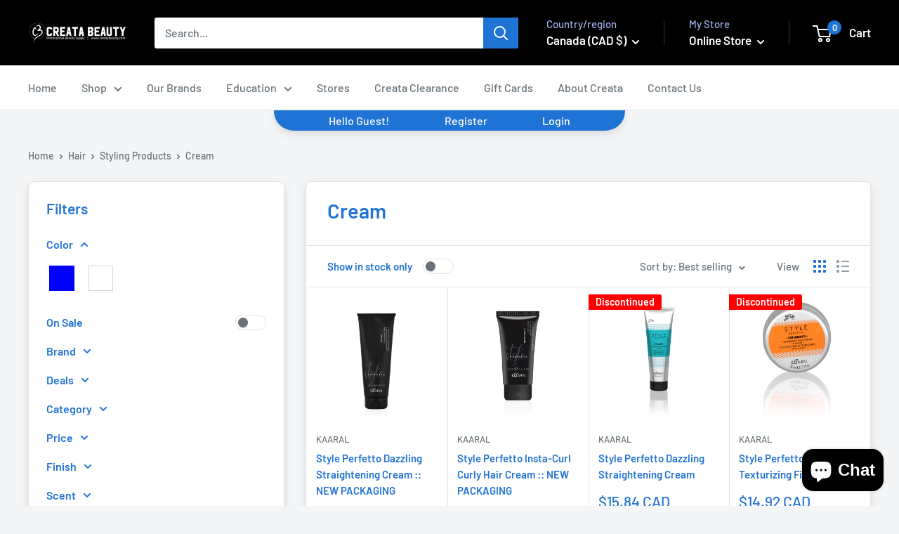

--- FILE ---
content_type: text/html; charset=utf-8
request_url: https://www.creatabeauty.com/collections/cream
body_size: 69259
content:
<!doctype html>

<html class="no-js" lang="en">
  <head>
    <meta charset="utf-8">
    <meta name="viewport" content="width=device-width, initial-scale=1.0, height=device-height, minimum-scale=1.0, maximum-scale=1.0">
    <meta name="theme-color" content="#1F73D4">

    <title>**New** Cream</title><meta name="description" content="1546546636165131651316"><link rel="canonical" href="https://www.creatabeauty.com/collections/cream"><link rel="shortcut icon" href="//www.creatabeauty.com/cdn/shop/files/creata_logo_96x96.png?v=1676605100" type="image/png"><link rel="preload" as="style" href="//www.creatabeauty.com/cdn/shop/t/117/assets/theme.css?v=179700503756231500981701449929">
    
    <link rel="preload" as="style" href="//www.creatabeauty.com/cdn/shop/t/117/assets/custom.css?v=39628675436912040171755871685">
    
    <link rel="preload" as="script" href="//www.creatabeauty.com/cdn/shop/t/117/assets/theme.js?v=172328226944126308931707237287">
    <link rel="preconnect" href="https://cdn.shopify.com">
    <link rel="preconnect" href="https://fonts.shopifycdn.com">
    <link rel="dns-prefetch" href="https://productreviews.shopifycdn.com">
    <link rel="dns-prefetch" href="https://ajax.googleapis.com">
    <link rel="dns-prefetch" href="https://maps.googleapis.com">
    <link rel="dns-prefetch" href="https://maps.gstatic.com">

    <meta property="og:type" content="website">
  <meta property="og:title" content="**New** Cream">
  <meta property="og:image" content="http://www.creatabeauty.com/cdn/shop/files/2731-4096-max.png?v=1707757892">
  <meta property="og:image:secure_url" content="https://www.creatabeauty.com/cdn/shop/files/2731-4096-max.png?v=1707757892">
  <meta property="og:image:width" content="2694">
  <meta property="og:image:height" content="2694"><meta property="og:description" content="1546546636165131651316"><meta property="og:url" content="https://www.creatabeauty.com/collections/cream">
<meta property="og:site_name" content="Creata Beauty :: Professional Beauty Products"><meta name="twitter:card" content="summary"><meta name="twitter:title" content="**New** Cream">
  <meta name="twitter:description" content="1546546636165131651316">
  <meta name="twitter:image" content="https://www.creatabeauty.com/cdn/shop/files/2731-4096-max_600x600_crop_center.png?v=1707757892">
    <link rel="preload" href="//www.creatabeauty.com/cdn/fonts/barlow/barlow_n6.329f582a81f63f125e63c20a5a80ae9477df68e1.woff2" as="font" type="font/woff2" crossorigin><link rel="preload" href="//www.creatabeauty.com/cdn/fonts/barlow/barlow_n5.a193a1990790eba0cc5cca569d23799830e90f07.woff2" as="font" type="font/woff2" crossorigin><style>
  @font-face {
  font-family: Barlow;
  font-weight: 600;
  font-style: normal;
  font-display: swap;
  src: url("//www.creatabeauty.com/cdn/fonts/barlow/barlow_n6.329f582a81f63f125e63c20a5a80ae9477df68e1.woff2") format("woff2"),
       url("//www.creatabeauty.com/cdn/fonts/barlow/barlow_n6.0163402e36247bcb8b02716880d0b39568412e9e.woff") format("woff");
}

  @font-face {
  font-family: Barlow;
  font-weight: 500;
  font-style: normal;
  font-display: swap;
  src: url("//www.creatabeauty.com/cdn/fonts/barlow/barlow_n5.a193a1990790eba0cc5cca569d23799830e90f07.woff2") format("woff2"),
       url("//www.creatabeauty.com/cdn/fonts/barlow/barlow_n5.ae31c82169b1dc0715609b8cc6a610b917808358.woff") format("woff");
}

@font-face {
  font-family: Barlow;
  font-weight: 600;
  font-style: normal;
  font-display: swap;
  src: url("//www.creatabeauty.com/cdn/fonts/barlow/barlow_n6.329f582a81f63f125e63c20a5a80ae9477df68e1.woff2") format("woff2"),
       url("//www.creatabeauty.com/cdn/fonts/barlow/barlow_n6.0163402e36247bcb8b02716880d0b39568412e9e.woff") format("woff");
}

@font-face {
  font-family: Barlow;
  font-weight: 600;
  font-style: italic;
  font-display: swap;
  src: url("//www.creatabeauty.com/cdn/fonts/barlow/barlow_i6.5a22bd20fb27bad4d7674cc6e666fb9c77d813bb.woff2") format("woff2"),
       url("//www.creatabeauty.com/cdn/fonts/barlow/barlow_i6.1c8787fcb59f3add01a87f21b38c7ef797e3b3a1.woff") format("woff");
}


  @font-face {
  font-family: Barlow;
  font-weight: 700;
  font-style: normal;
  font-display: swap;
  src: url("//www.creatabeauty.com/cdn/fonts/barlow/barlow_n7.691d1d11f150e857dcbc1c10ef03d825bc378d81.woff2") format("woff2"),
       url("//www.creatabeauty.com/cdn/fonts/barlow/barlow_n7.4fdbb1cb7da0e2c2f88492243ffa2b4f91924840.woff") format("woff");
}

  @font-face {
  font-family: Barlow;
  font-weight: 500;
  font-style: italic;
  font-display: swap;
  src: url("//www.creatabeauty.com/cdn/fonts/barlow/barlow_i5.714d58286997b65cd479af615cfa9bb0a117a573.woff2") format("woff2"),
       url("//www.creatabeauty.com/cdn/fonts/barlow/barlow_i5.0120f77e6447d3b5df4bbec8ad8c2d029d87fb21.woff") format("woff");
}

  @font-face {
  font-family: Barlow;
  font-weight: 700;
  font-style: italic;
  font-display: swap;
  src: url("//www.creatabeauty.com/cdn/fonts/barlow/barlow_i7.50e19d6cc2ba5146fa437a5a7443c76d5d730103.woff2") format("woff2"),
       url("//www.creatabeauty.com/cdn/fonts/barlow/barlow_i7.47e9f98f1b094d912e6fd631cc3fe93d9f40964f.woff") format("woff");
}


  :root {
    --default-text-font-size : 15px;
    --base-text-font-size    : 16px;
    --heading-font-family    : Barlow, sans-serif;
    --heading-font-weight    : 600;
    --heading-font-style     : normal;
    --text-font-family       : Barlow, sans-serif;
    --text-font-weight       : 500;
    --text-font-style        : normal;
    --text-font-bolder-weight: 600;
    --text-link-decoration   : underline;

    --text-color               : #677279;
    --text-color-rgb           : 103, 114, 121;
    --heading-color            : #1F73D4;
    --border-color             : #e1e3e4;
    --border-color-rgb         : 225, 227, 228;
    --form-border-color        : #d4d6d8;
    --accent-color             : #1F73D4;
    --accent-color-rgb         : 31, 115, 212;
    --link-color               : #1F73D4;
    --link-color-hover         : #154f91;
    --background               : #f3f5f6;
    --secondary-background     : #ffffff;
    --secondary-background-rgb : 255, 255, 255;
    --accent-background        : rgba(31, 115, 212, 0.08);

    --input-background: #ffffff;

    --error-color       : #ff0000;
    --error-background  : rgba(255, 0, 0, 0.07);
    --success-color     : #00aa00;
    --success-background: rgba(0, 170, 0, 0.11);

    --primary-button-background      : #1F73D4;
    --primary-button-background-rgb  : 31, 115, 212;
    --primary-button-text-color      : #ffffff;
    --secondary-button-background    : #1e2d7d;
    --secondary-button-background-rgb: 30, 45, 125;
    --secondary-button-text-color    : #ffffff;

    --header-background      : #000000;
    --header-text-color      : #ffffff;
    --header-light-text-color: #a3afef;
    --header-border-color    : rgba(163, 175, 239, 0.3);
    --header-accent-color    : #1F73D4;

    --footer-background-color:    #f3f5f6;
    --footer-heading-text-color:  #1F73D4;
    --footer-body-text-color:     #677279;
    --footer-body-text-color-rgb: 103, 114, 121;
    --footer-accent-color:        #00badb;
    --footer-accent-color-rgb:    0, 186, 219;
    --footer-border:              1px solid var(--border-color);
    
    --flickity-arrow-color: #abb1b4;--product-on-sale-accent           : #ee0000;
    --product-on-sale-accent-rgb       : 238, 0, 0;
    --product-on-sale-color            : #ffffff;
    --product-in-stock-color           : #008a00;
    --product-low-stock-color          : #ee0000;
    --product-sold-out-color           : #8a9297;
    --product-custom-label-1-background: #008a00;
    --product-custom-label-1-color     : #ffffff;
    --product-custom-label-2-background: #ff0000;
    --product-custom-label-2-color     : #ffffff;
    --product-review-star-color        : #ffbd00;

    --mobile-container-gutter : 20px;
    --desktop-container-gutter: 40px;

    /* Shopify related variables */
    --payment-terms-background-color: #f3f5f6;
  }
</style>

<script>
  // IE11 does not have support for CSS variables, so we have to polyfill them
  if (!(((window || {}).CSS || {}).supports && window.CSS.supports('(--a: 0)'))) {
    const script = document.createElement('script');
    script.type = 'text/javascript';
    script.src = 'https://cdn.jsdelivr.net/npm/css-vars-ponyfill@2';
    script.onload = function() {
      cssVars({});
    };

    document.getElementsByTagName('head')[0].appendChild(script);
  }
</script>


    <script>window.performance && window.performance.mark && window.performance.mark('shopify.content_for_header.start');</script><meta name="facebook-domain-verification" content="lbvkg4af3fj2ikfdik0gonmpmmh0wf">
<meta name="facebook-domain-verification" content="u2o4u4d82jdn0sluxqnigwkb1cb42x">
<meta name="facebook-domain-verification" content="e0esj3grrhvvmwso3g4xtq4hxc9q79">
<meta name="google-site-verification" content="_LlbV2QxHyOnoG_vIFU4IHc8dWCRzoDwXzjMKQDQmBM">
<meta name="google-site-verification" content="FlBXHwShFYneeiVTJIErxTuBp3Q2varbsBgjM0uGfcY">
<meta name="google-site-verification" content="JDYBkZz_-aSzn2UiIZO0Wg3TOycq3xFq9ACcNYJKbXk">
<meta name="facebook-domain-verification" content="b3b39jj6ucq6aev71qqwe4q8wwd6yc">
<meta id="shopify-digital-wallet" name="shopify-digital-wallet" content="/10925682/digital_wallets/dialog">
<meta name="shopify-checkout-api-token" content="943f564cc75601c5e720b52f753bd8b2">
<meta id="in-context-paypal-metadata" data-shop-id="10925682" data-venmo-supported="false" data-environment="production" data-locale="en_US" data-paypal-v4="true" data-currency="CAD">
<link rel="alternate" type="application/atom+xml" title="Feed" href="/collections/cream.atom" />
<link rel="alternate" type="application/json+oembed" href="https://www.creatabeauty.com/collections/cream.oembed">
<script async="async" src="/checkouts/internal/preloads.js?locale=en-CA"></script>
<link rel="preconnect" href="https://shop.app" crossorigin="anonymous">
<script async="async" src="https://shop.app/checkouts/internal/preloads.js?locale=en-CA&shop_id=10925682" crossorigin="anonymous"></script>
<script id="shopify-features" type="application/json">{"accessToken":"943f564cc75601c5e720b52f753bd8b2","betas":["rich-media-storefront-analytics"],"domain":"www.creatabeauty.com","predictiveSearch":true,"shopId":10925682,"locale":"en"}</script>
<script>var Shopify = Shopify || {};
Shopify.shop = "canwest-esthetics.myshopify.com";
Shopify.locale = "en";
Shopify.currency = {"active":"CAD","rate":"1.0"};
Shopify.country = "CA";
Shopify.theme = {"name":"Creata Beauty March 2024 Update","id":125249683535,"schema_name":"Warehouse","schema_version":"4.4.1","theme_store_id":871,"role":"main"};
Shopify.theme.handle = "null";
Shopify.theme.style = {"id":null,"handle":null};
Shopify.cdnHost = "www.creatabeauty.com/cdn";
Shopify.routes = Shopify.routes || {};
Shopify.routes.root = "/";</script>
<script type="module">!function(o){(o.Shopify=o.Shopify||{}).modules=!0}(window);</script>
<script>!function(o){function n(){var o=[];function n(){o.push(Array.prototype.slice.apply(arguments))}return n.q=o,n}var t=o.Shopify=o.Shopify||{};t.loadFeatures=n(),t.autoloadFeatures=n()}(window);</script>
<script>
  window.ShopifyPay = window.ShopifyPay || {};
  window.ShopifyPay.apiHost = "shop.app\/pay";
  window.ShopifyPay.redirectState = null;
</script>
<script id="shop-js-analytics" type="application/json">{"pageType":"collection"}</script>
<script defer="defer" async type="module" src="//www.creatabeauty.com/cdn/shopifycloud/shop-js/modules/v2/client.init-shop-cart-sync_BApSsMSl.en.esm.js"></script>
<script defer="defer" async type="module" src="//www.creatabeauty.com/cdn/shopifycloud/shop-js/modules/v2/chunk.common_CBoos6YZ.esm.js"></script>
<script type="module">
  await import("//www.creatabeauty.com/cdn/shopifycloud/shop-js/modules/v2/client.init-shop-cart-sync_BApSsMSl.en.esm.js");
await import("//www.creatabeauty.com/cdn/shopifycloud/shop-js/modules/v2/chunk.common_CBoos6YZ.esm.js");

  window.Shopify.SignInWithShop?.initShopCartSync?.({"fedCMEnabled":true,"windoidEnabled":true});

</script>
<script>
  window.Shopify = window.Shopify || {};
  if (!window.Shopify.featureAssets) window.Shopify.featureAssets = {};
  window.Shopify.featureAssets['shop-js'] = {"shop-cart-sync":["modules/v2/client.shop-cart-sync_DJczDl9f.en.esm.js","modules/v2/chunk.common_CBoos6YZ.esm.js"],"init-fed-cm":["modules/v2/client.init-fed-cm_BzwGC0Wi.en.esm.js","modules/v2/chunk.common_CBoos6YZ.esm.js"],"init-windoid":["modules/v2/client.init-windoid_BS26ThXS.en.esm.js","modules/v2/chunk.common_CBoos6YZ.esm.js"],"shop-cash-offers":["modules/v2/client.shop-cash-offers_DthCPNIO.en.esm.js","modules/v2/chunk.common_CBoos6YZ.esm.js","modules/v2/chunk.modal_Bu1hFZFC.esm.js"],"shop-button":["modules/v2/client.shop-button_D_JX508o.en.esm.js","modules/v2/chunk.common_CBoos6YZ.esm.js"],"init-shop-email-lookup-coordinator":["modules/v2/client.init-shop-email-lookup-coordinator_DFwWcvrS.en.esm.js","modules/v2/chunk.common_CBoos6YZ.esm.js"],"shop-toast-manager":["modules/v2/client.shop-toast-manager_tEhgP2F9.en.esm.js","modules/v2/chunk.common_CBoos6YZ.esm.js"],"shop-login-button":["modules/v2/client.shop-login-button_DwLgFT0K.en.esm.js","modules/v2/chunk.common_CBoos6YZ.esm.js","modules/v2/chunk.modal_Bu1hFZFC.esm.js"],"avatar":["modules/v2/client.avatar_BTnouDA3.en.esm.js"],"init-shop-cart-sync":["modules/v2/client.init-shop-cart-sync_BApSsMSl.en.esm.js","modules/v2/chunk.common_CBoos6YZ.esm.js"],"pay-button":["modules/v2/client.pay-button_BuNmcIr_.en.esm.js","modules/v2/chunk.common_CBoos6YZ.esm.js"],"init-shop-for-new-customer-accounts":["modules/v2/client.init-shop-for-new-customer-accounts_DrjXSI53.en.esm.js","modules/v2/client.shop-login-button_DwLgFT0K.en.esm.js","modules/v2/chunk.common_CBoos6YZ.esm.js","modules/v2/chunk.modal_Bu1hFZFC.esm.js"],"init-customer-accounts-sign-up":["modules/v2/client.init-customer-accounts-sign-up_TlVCiykN.en.esm.js","modules/v2/client.shop-login-button_DwLgFT0K.en.esm.js","modules/v2/chunk.common_CBoos6YZ.esm.js","modules/v2/chunk.modal_Bu1hFZFC.esm.js"],"shop-follow-button":["modules/v2/client.shop-follow-button_C5D3XtBb.en.esm.js","modules/v2/chunk.common_CBoos6YZ.esm.js","modules/v2/chunk.modal_Bu1hFZFC.esm.js"],"checkout-modal":["modules/v2/client.checkout-modal_8TC_1FUY.en.esm.js","modules/v2/chunk.common_CBoos6YZ.esm.js","modules/v2/chunk.modal_Bu1hFZFC.esm.js"],"init-customer-accounts":["modules/v2/client.init-customer-accounts_C0Oh2ljF.en.esm.js","modules/v2/client.shop-login-button_DwLgFT0K.en.esm.js","modules/v2/chunk.common_CBoos6YZ.esm.js","modules/v2/chunk.modal_Bu1hFZFC.esm.js"],"lead-capture":["modules/v2/client.lead-capture_Cq0gfm7I.en.esm.js","modules/v2/chunk.common_CBoos6YZ.esm.js","modules/v2/chunk.modal_Bu1hFZFC.esm.js"],"shop-login":["modules/v2/client.shop-login_BmtnoEUo.en.esm.js","modules/v2/chunk.common_CBoos6YZ.esm.js","modules/v2/chunk.modal_Bu1hFZFC.esm.js"],"payment-terms":["modules/v2/client.payment-terms_BHOWV7U_.en.esm.js","modules/v2/chunk.common_CBoos6YZ.esm.js","modules/v2/chunk.modal_Bu1hFZFC.esm.js"]};
</script>
<script>(function() {
  var isLoaded = false;
  function asyncLoad() {
    if (isLoaded) return;
    isLoaded = true;
    var urls = ["https:\/\/cart-saver.activatedapps.com\/scripts\/cartsaver.js?shop=canwest-esthetics.myshopify.com","https:\/\/d1639lhkj5l89m.cloudfront.net\/js\/storefront\/uppromote.js?shop=canwest-esthetics.myshopify.com","https:\/\/shopify-widget.route.com\/shopify.widget.js?shop=canwest-esthetics.myshopify.com","https:\/\/cdn.hextom.com\/js\/eventpromotionbar.js?shop=canwest-esthetics.myshopify.com","https:\/\/omnisnippet1.com\/platforms\/shopify.js?source=scriptTag\u0026v=2025-05-15T12\u0026shop=canwest-esthetics.myshopify.com"];
    for (var i = 0; i < urls.length; i++) {
      var s = document.createElement('script');
      s.type = 'text/javascript';
      s.async = true;
      s.src = urls[i];
      var x = document.getElementsByTagName('script')[0];
      x.parentNode.insertBefore(s, x);
    }
  };
  if(window.attachEvent) {
    window.attachEvent('onload', asyncLoad);
  } else {
    window.addEventListener('load', asyncLoad, false);
  }
})();</script>
<script id="__st">var __st={"a":10925682,"offset":-21600,"reqid":"489ab7a0-9c09-409e-b36e-ff1e07572d6f-1768868792","pageurl":"www.creatabeauty.com\/collections\/cream","u":"ce9a3b4922f1","p":"collection","rtyp":"collection","rid":268729548879};</script>
<script>window.ShopifyPaypalV4VisibilityTracking = true;</script>
<script id="captcha-bootstrap">!function(){'use strict';const t='contact',e='account',n='new_comment',o=[[t,t],['blogs',n],['comments',n],[t,'customer']],c=[[e,'customer_login'],[e,'guest_login'],[e,'recover_customer_password'],[e,'create_customer']],r=t=>t.map((([t,e])=>`form[action*='/${t}']:not([data-nocaptcha='true']) input[name='form_type'][value='${e}']`)).join(','),a=t=>()=>t?[...document.querySelectorAll(t)].map((t=>t.form)):[];function s(){const t=[...o],e=r(t);return a(e)}const i='password',u='form_key',d=['recaptcha-v3-token','g-recaptcha-response','h-captcha-response',i],f=()=>{try{return window.sessionStorage}catch{return}},m='__shopify_v',_=t=>t.elements[u];function p(t,e,n=!1){try{const o=window.sessionStorage,c=JSON.parse(o.getItem(e)),{data:r}=function(t){const{data:e,action:n}=t;return t[m]||n?{data:e,action:n}:{data:t,action:n}}(c);for(const[e,n]of Object.entries(r))t.elements[e]&&(t.elements[e].value=n);n&&o.removeItem(e)}catch(o){console.error('form repopulation failed',{error:o})}}const l='form_type',E='cptcha';function T(t){t.dataset[E]=!0}const w=window,h=w.document,L='Shopify',v='ce_forms',y='captcha';let A=!1;((t,e)=>{const n=(g='f06e6c50-85a8-45c8-87d0-21a2b65856fe',I='https://cdn.shopify.com/shopifycloud/storefront-forms-hcaptcha/ce_storefront_forms_captcha_hcaptcha.v1.5.2.iife.js',D={infoText:'Protected by hCaptcha',privacyText:'Privacy',termsText:'Terms'},(t,e,n)=>{const o=w[L][v],c=o.bindForm;if(c)return c(t,g,e,D).then(n);var r;o.q.push([[t,g,e,D],n]),r=I,A||(h.body.append(Object.assign(h.createElement('script'),{id:'captcha-provider',async:!0,src:r})),A=!0)});var g,I,D;w[L]=w[L]||{},w[L][v]=w[L][v]||{},w[L][v].q=[],w[L][y]=w[L][y]||{},w[L][y].protect=function(t,e){n(t,void 0,e),T(t)},Object.freeze(w[L][y]),function(t,e,n,w,h,L){const[v,y,A,g]=function(t,e,n){const i=e?o:[],u=t?c:[],d=[...i,...u],f=r(d),m=r(i),_=r(d.filter((([t,e])=>n.includes(e))));return[a(f),a(m),a(_),s()]}(w,h,L),I=t=>{const e=t.target;return e instanceof HTMLFormElement?e:e&&e.form},D=t=>v().includes(t);t.addEventListener('submit',(t=>{const e=I(t);if(!e)return;const n=D(e)&&!e.dataset.hcaptchaBound&&!e.dataset.recaptchaBound,o=_(e),c=g().includes(e)&&(!o||!o.value);(n||c)&&t.preventDefault(),c&&!n&&(function(t){try{if(!f())return;!function(t){const e=f();if(!e)return;const n=_(t);if(!n)return;const o=n.value;o&&e.removeItem(o)}(t);const e=Array.from(Array(32),(()=>Math.random().toString(36)[2])).join('');!function(t,e){_(t)||t.append(Object.assign(document.createElement('input'),{type:'hidden',name:u})),t.elements[u].value=e}(t,e),function(t,e){const n=f();if(!n)return;const o=[...t.querySelectorAll(`input[type='${i}']`)].map((({name:t})=>t)),c=[...d,...o],r={};for(const[a,s]of new FormData(t).entries())c.includes(a)||(r[a]=s);n.setItem(e,JSON.stringify({[m]:1,action:t.action,data:r}))}(t,e)}catch(e){console.error('failed to persist form',e)}}(e),e.submit())}));const S=(t,e)=>{t&&!t.dataset[E]&&(n(t,e.some((e=>e===t))),T(t))};for(const o of['focusin','change'])t.addEventListener(o,(t=>{const e=I(t);D(e)&&S(e,y())}));const B=e.get('form_key'),M=e.get(l),P=B&&M;t.addEventListener('DOMContentLoaded',(()=>{const t=y();if(P)for(const e of t)e.elements[l].value===M&&p(e,B);[...new Set([...A(),...v().filter((t=>'true'===t.dataset.shopifyCaptcha))])].forEach((e=>S(e,t)))}))}(h,new URLSearchParams(w.location.search),n,t,e,['guest_login'])})(!1,!0)}();</script>
<script integrity="sha256-4kQ18oKyAcykRKYeNunJcIwy7WH5gtpwJnB7kiuLZ1E=" data-source-attribution="shopify.loadfeatures" defer="defer" src="//www.creatabeauty.com/cdn/shopifycloud/storefront/assets/storefront/load_feature-a0a9edcb.js" crossorigin="anonymous"></script>
<script crossorigin="anonymous" defer="defer" src="//www.creatabeauty.com/cdn/shopifycloud/storefront/assets/shopify_pay/storefront-65b4c6d7.js?v=20250812"></script>
<script data-source-attribution="shopify.dynamic_checkout.dynamic.init">var Shopify=Shopify||{};Shopify.PaymentButton=Shopify.PaymentButton||{isStorefrontPortableWallets:!0,init:function(){window.Shopify.PaymentButton.init=function(){};var t=document.createElement("script");t.src="https://www.creatabeauty.com/cdn/shopifycloud/portable-wallets/latest/portable-wallets.en.js",t.type="module",document.head.appendChild(t)}};
</script>
<script data-source-attribution="shopify.dynamic_checkout.buyer_consent">
  function portableWalletsHideBuyerConsent(e){var t=document.getElementById("shopify-buyer-consent"),n=document.getElementById("shopify-subscription-policy-button");t&&n&&(t.classList.add("hidden"),t.setAttribute("aria-hidden","true"),n.removeEventListener("click",e))}function portableWalletsShowBuyerConsent(e){var t=document.getElementById("shopify-buyer-consent"),n=document.getElementById("shopify-subscription-policy-button");t&&n&&(t.classList.remove("hidden"),t.removeAttribute("aria-hidden"),n.addEventListener("click",e))}window.Shopify?.PaymentButton&&(window.Shopify.PaymentButton.hideBuyerConsent=portableWalletsHideBuyerConsent,window.Shopify.PaymentButton.showBuyerConsent=portableWalletsShowBuyerConsent);
</script>
<script data-source-attribution="shopify.dynamic_checkout.cart.bootstrap">document.addEventListener("DOMContentLoaded",(function(){function t(){return document.querySelector("shopify-accelerated-checkout-cart, shopify-accelerated-checkout")}if(t())Shopify.PaymentButton.init();else{new MutationObserver((function(e,n){t()&&(Shopify.PaymentButton.init(),n.disconnect())})).observe(document.body,{childList:!0,subtree:!0})}}));
</script>
<script id='scb4127' type='text/javascript' async='' src='https://www.creatabeauty.com/cdn/shopifycloud/privacy-banner/storefront-banner.js'></script><link id="shopify-accelerated-checkout-styles" rel="stylesheet" media="screen" href="https://www.creatabeauty.com/cdn/shopifycloud/portable-wallets/latest/accelerated-checkout-backwards-compat.css" crossorigin="anonymous">
<style id="shopify-accelerated-checkout-cart">
        #shopify-buyer-consent {
  margin-top: 1em;
  display: inline-block;
  width: 100%;
}

#shopify-buyer-consent.hidden {
  display: none;
}

#shopify-subscription-policy-button {
  background: none;
  border: none;
  padding: 0;
  text-decoration: underline;
  font-size: inherit;
  cursor: pointer;
}

#shopify-subscription-policy-button::before {
  box-shadow: none;
}

      </style>

<script>window.performance && window.performance.mark && window.performance.mark('shopify.content_for_header.end');</script>

    <link rel="stylesheet" href="//www.creatabeauty.com/cdn/shop/t/117/assets/theme.css?v=179700503756231500981701449929">
    
    <link rel="stylesheet" href="//www.creatabeauty.com/cdn/shop/t/117/assets/custom.css?v=39628675436912040171755871685">
    

    


  <script type="application/ld+json">
  {
    "@context": "https://schema.org",
    "@type": "BreadcrumbList",
  "itemListElement": [{
      "@type": "ListItem",
      "position": 1,
      "name": "Home",
      "item": "https://www.creatabeauty.com"
    },{
          "@type": "ListItem",
          "position": 2,
          "name": "**New** Cream",
          "item": "https://www.creatabeauty.com/collections/cream"
        }]
  }
  </script>


    <script src="https://code.jquery.com/jquery-3.6.0.min.js"></script>

    <script>
      // This allows to expose several variables to the global scope, to be used in scripts
      window.theme = {
        pageType: "collection",
        cartCount: 0,
        moneyFormat: "${{amount}}",
        moneyWithCurrencyFormat: "${{amount}} CAD",
        currencyCodeEnabled: true,
        showDiscount: true,
        discountMode: "percentage",
        cartType: "drawer"
      };

      console.log(window.theme)

      window.routes = {
        rootUrl: "\/",
        rootUrlWithoutSlash: '',
        cartUrl: "\/cart",
        cartAddUrl: "\/cart\/add",
        cartChangeUrl: "\/cart\/change",
        searchUrl: "\/search",
        productRecommendationsUrl: "\/recommendations\/products"
      };

      window.languages = {
        productRegularPrice: "Regular price",
        productSalePrice: "Sale price",
        collectionOnSaleLabel: "Save {{savings}}",
        productFormUnavailable: "Unavailable",
        productFormAddToCart: "Add to cart",
        productFormPreOrder: "Pre-order",
        productFormSoldOut: "Sold out",
        productAdded: "Product has been added to your cart",
        productAddedShort: "Added!",
        shippingEstimatorNoResults: "No shipping could be found for your address.",
        shippingEstimatorOneResult: "There is one shipping rate for your address:",
        shippingEstimatorMultipleResults: "There are {{count}} shipping rates for your address:",
        shippingEstimatorErrors: "There are some errors:"
      };

      document.documentElement.className = document.documentElement.className.replace('no-js', 'js');
      // ----------------------------- JUSTIN WALTER CODE ----------------------------- 
      window.locale = {}
      
      
        
          if(!window.locale['general']){
              window.locale['general'] = JSON.parse('{"meta":{"tags":"Tagged {{ tags }}", "page":"Page {{ page }}", "search_brands":"Search brands"}, "accessibility":{"skip_to_content":"Skip to content", "close":"Close", "next":"Next", "previous":"Previous", "new_window":"Opens in a new window.", "star_reviews_info":"{{ rating_value }} out of {{ rating_max }} stars"}, "password":{"enter_password":"Enter using password", "password_input":"Password", "password_submit":"Enter", "newsletter_input":"Your email address", "newsletter_submit":"Notify me", "newsletter_success":"Thanks for signing up!", "powered_by_html":"This store will be powered by {{shopify_link}}", "login_title":"Are you the store owner?", "login_link":"Login here", "follow_us":"Follow Us"}, "pagination":{"previous_page":"Previous", "next_page":"Next", "go_to_page":"Navigate to page {{page}}", "page_count":"Page {{current_page}} / {{pages}}"}, "breadcrumb":{"title":"Breadcrumb", "home":"Home", "account":"My account"}, "social":{"follow_label":"Follow us on {{social_media}}", "facebook_share":"Share on Facebook", "pinterest_pin":"Pin on Pinterest", "twitter_tweet":"Tweet on Twitter", "email_share":"Share by email"}, "popup":{"success":"You have been registered to our newsletter!", "email_placeholder":"Your email", "subscribe":"Subscribe"}, "form":{"max_characters":"{{ max_chars }} characters max"}}')
          }
      
        
          if(!window.locale['header']){
              window.locale['header'] = JSON.parse('{"general":{"country":"Country/region", "language":"Language", "account":"My account", "login":"Login / Signup", "welcome":"Hello {{first_name}}", "cart":"Cart", "store":"Stores", "my_store":"My Store", "delivery":"Delivery - UPS | Canada Post", "local_delivery":"Local Delivery", "pickup":"Pick-up", "set_store":"Set as my preferred store", "pickup_here":"Pickup Here", "selected_store":"Selected Store", "login_only":"Login", "sign_up":"Register", "register":"Register now", "register_error":"Unknown error occured, please contact"}, "navigation":{"menu":"Menu", "open_menu":"Open menu", "back":"Back", "need_help":"Need help?", "follow_us":"Follow Us"}, "search":{"open_search":"Open search", "close_search":"Close", "clear":"Clear", "input_placeholder":"Search...", "all_categories":"All categories", "no_results":"No results matched", "submit":"Search", "view_products":"View all products", "view_results":"View all results", "products":"Products", "blog_posts":"Blog posts", "pages":"Pages", "blog_posts_and_pages":"Pages &amp; Blog posts", "collections":"Collections", "suggestions":"Suggestions"}}')
          }
      
        
          if(!window.locale['footer']){
              window.locale['footer'] = JSON.parse('{"general":{"country":"Country/region", "language":"Language", "follow_us":"Follow Us", "we_accept":"We Accept"}, "newsletter":{"success":"You have been registered to our newsletter!", "input":"Your email", "submit":"Subscribe"}, "cookie_bar":{"accept":"Accept", "decline":"Decline"}}')
          }
      
        
          if(!window.locale['search']){
              window.locale['search'] = JSON.parse('{"general":{"title":"Search", "title_with_terms":"Search results for {{terms}}", "products_with_terms":"Products for {{terms}}", "articles_with_terms":"Blog posts for {{terms}}", "pages_with_terms":"Pages for {{terms}}", "pages_and_articles_with_terms":"Pages and blog posts for {{terms}}", "content":"Use the search bar below to find products:", "input_placeholder":"Search...", "no_results_with_terms":"No results could be found for {{terms}}", "go_back_home":"or click here to go back home", "results_count":{"zero":"0 result", "one":"1 result", "other":"{{count}} results"}, "showing_count":{"zero":"No results", "one":"Showing {{offset}} - {{page_size}} of {{count}} result", "other":"Showing {{offset}} - {{page_size}} of {{count}} results"}}}')
          }
      
        
          if(!window.locale['404']){
              window.locale['404'] = JSON.parse('{"general":{"title":"Page not found", "content":"The page you are looking for cannot be found.", "search":"Search in store...", "continue_shopping":"Click here to continue shopping"}}')
          }
      
        
          if(!window.locale['home_page']){
              window.locale['home_page'] = JSON.parse('{"onboarding":{"vendor_title":"Brand&#39;s name", "product_title":"Product&#39;s name", "product_sku":"SKU-1234", "product_description":"A product description can be used to showcase the features and advantages of your product. You can check out Shopify&#39;s ecommerce blog for inspiration and advice for properly market your products.", "collection_title":"Collection&#39;s name", "article_title":"Post&#39;s name", "article_author":"Written by you", "article_category":"Category", "article_excerpt":"Your store hasn’t published any blog posts yet. A blog can be used to talk about new product launches, tips, or other news you want to share with your customers. You can check out Shopify’s ecommerce blog for inspiration and advice for your own store and blog.", "instagram_likes":"28 likes", "instagram_caption":"This is a caption example."}, "newsletter":{"success":"You have been registered to our newsletter!", "input":"Your email", "submit":"Subscribe"}}')
          }
      
        
          if(!window.locale['collection']){
              window.locale['collection'] = JSON.parse('{"general":{"all_collections":"All collections", "all":"All", "all_products":"All products", "view_more":"View more", "view_less":"View less", "brands":"Brands", "empty":"This collection is empty", "empty_button":"Go to Homepage", "no_results":"Your criteria did not match any products.", "view_products":"View products", "display":"Display", "products_count":{"zero":"{{count}} products", "one":"{{count}} product", "other":"{{count}} products"}, "results_count":{"zero":"{{count}} results", "one":"{{count}} result", "other":"{{count}} results"}, "showing_count":{"zero":"No products", "one":"Showing {{offset}} - {{page_size}} of {{count}} product", "other":"Showing {{offset}} - {{page_size}} of {{count}} products"}, "page_size":"{{page_size}} per page"}, "filter":{"title":"Filter", "price_filter_from":"From", "price_filter_to":"To", "show_filter":"Show filters", "select_category":"Select a category", "all":"Filters", "clear_all":"Clear all", "clear":"Clear", "view_results":"View results", "no_filters_available":"No filters available"}, "sorting":{"title":"Sort by"}, "layout":{"title":"View", "grid":"Display products as grid", "list":"Display products as list"}, "product":{"change_store":"Change Store", "new_packaging":"New Packaging", "old_packaging":"Old Packaging", "from_price_html":"From {{price_min}}", "add_to_cart":"Add to cart", "view_details":"View details", "pre_order":"Pre-order", "quick_view":"Quick view", "choose_options":"Choose options", "sold_out":"Sold out", "in_stock":"In stock", "oversell_stock":"Re-stocking soon", "discount_html":"Save {{savings}}", "low_stock_with_quantity_count":{"one":"Only {{count}} unit left", "other":"Only {{count}} units left"}, "in_stock_with_quantity_count":{"one":"In stock, {{count}} unit", "other":"In stock, {{count}} units"}, "coming_soon":"Coming soon", "custom_order":"Custom order", "backorder_now":"Backorder Now!", "releases":"Release: {{date}}", "discontinued":"Discontinued", "limited":"Limited Edition", "new":"New", "clearance":"Clearance", "incoming_today":"more expected today", "incoming_tomorrow":"more expected tomorrow", "incoming_on_the_way":"more on the way", "incoming_date":"more expected {{date}}", "location_name":"{{location}}", "in_stock_with_quantity_count_2":"{{count}} In stock", "show_in_stock":"Show in stock only", "show_sections":"Show approved products only"}}')
          }
      
        
          if(!window.locale['customer']){
              window.locale['customer'] = JSON.parse('{"general":{"my_account":"My account", "orders":"My orders", "addresses":"My addresses", "logout":"Logout", "no_orders":"No orders yet", "no_orders_button":"Make your first order", "returnWarrantyForm":"Return/Warranty/Damaged Goods Form", "repair":"Item for Repair/Warranty/Defective", "issue":"Description of issue", "video":"Upload 10-15 sec video of item damaged or image showing damage", "submit":"Submit", "sections":"My sections", "approved":"Approved", "not_approved":"Not approved", "shop_now":"Shop now", "update_account":"Update account", "pending":"Pending approval", "must_login":"You must login to view this section"}, "login":{"login":"Login", "description":"Enter your e-mail and password:", "email":"Email", "password":"Password", "submit":"Login", "new_customer":"New customer?", "create_your_account":"Create your account", "lost_password":"Lost password?", "recover_password":"Recover password"}, "order":{"order":"Order", "order_number":"Order {{order_number}}", "order_status":"Order status", "invoice_number":"Invoice number", "invoice_date":"Invoice date", "back_to_orders":"Back to orders", "date":"Date", "payment_status":"Payment status", "fulfillment_status":"Fulfillment status", "back_to_account":"Back to account", "cancelled_at":"Order cancelled on {{date}}. Reason: {{reason}}.", "fulfillment_with_url_and_number_html":"All products have been sent. Track the shipment with number {{tracking_number}} or by &lt;a href={{tracking_url}} target=_blank&gt;clicking here&lt;/a&gt;.", "fulfillment_with_url_html":"All products have been sent. Track the shipment by &lt;a href={{tracking_url}} target=_blank&gt;clicking here&lt;/a&gt;.", "fulfillment_with_number_html":"All products have been sent. Track the shipment with number {{tracking_number}}.", "fulfillment_html":"All products have been sent.", "line_fulfillment_with_url_and_number_html":"This product has been sent. Track the shipment with number {{tracking_number}} or by &lt;a href={{tracking_url}} target=_blank&gt;clicking here&lt;/a&gt;.", "line_fulfillment_with_url_html":"This product has been sent. Track the shipment by &lt;a href={{tracking_url}} target=_blank&gt;clicking here&lt;/a&gt;.", "line_fulfillment_with_number_html":"This product has been sent. Track the shipment with number {{tracking_number}}.", "line_fulfillment_html":"This product has been sent.", "product":"Product", "quantity":"Quantity", "refunded_amount":"Refunded amount", "total":"Total", "subtotal":"Subtotal", "discount":"Discount", "shipping":"Shipping", "total_duties":"Duties", "tax_included":"Tax included", "tax_excluded":"Tax excluded", "shipping_address":"Shipping address", "billing_address":"Billing address", "no_billing_address":"No billing address was required for this order.", "no_shipping_address":"No shipping address was required for this order.", "track":"View/Track/Print"}, "activate_account":{"activate_account":"Activate account", "description":"Enter a password to create your account:", "password":"Password", "password_confirmation":"Confirm password", "submit":"Activate", "decline":"Decline"}, "recover_password":{"recover_password":"Recover password", "description":"Enter your email:", "email":"Email", "submit":"Recover", "success":"We have sent you an email with instructions to reset your password.", "remembered_your_password":"Remembered your password?", "back_to_login":"Back to login"}, "reset_password":{"reset_password":"Reset password", "description":"Enter a new password:", "password":"Password", "password_confirmation":"Confirm password", "submit":"Reset password"}, "addresses":{"no_addresses":"No addresses yet", "no_addresses_button":"Add your first address", "default_address":"Default address", "address_number":"Address {{number}}", "edit":"Edit", "delete":"Delete", "add_address":"Add a new address", "edit_address":"Edit address", "form_subtitle":"Please fill in the information below:", "first_name":"First name", "last_name":"Last name", "company":"Company", "address1":"Address 1", "address2":"Address 2", "city":"City", "country":"Country", "province":"Province", "zip":"Zip code", "phone":"Phone", "set_default":"Set as default address"}, "register":{"create_account":"Create my account", "description":"Please fill in the information below:", "first_name":"First name", "last_name":"Last name", "email":"Email", "password":"Password", "submit":"Create my account", "already_have_account":"Already have an account?", "login":"Login here"}, "order_print":{"order_number":"Order #", "invoice_no":"Invoice No.", "bill_to":"Bill To", "ship_to":"Ship To", "account":"Account", "order_date":"Order Date", "payment":"Payment", "shipping":"Shipping", "discrepancies":"*ANY DISCREPANCIES MUST BE REPORTED TO CREATA BEAUTY WITHIN 48 HOURS OF RECEIVING PACKAGE* PLEASE EMAIL SHIPPING@CREATABEAUTY.COM OR CALL 1-888-882-8839", "thank_you":"Thank you for your business!"}}')
          }
      
        
          if(!window.locale['cart']){
              window.locale['cart'] = JSON.parse('{"general":{"title":"My cart", "empty":"Your cart is empty", "empty_button":"Shop our products", "search":"Search...", "view_cart":"View cart", "view_cart_checkout":"View cart &amp; checkout", "note_title":"Order instructions", "edit_note":"Edit", "save_note":"Save", "secure_payments":"100% Secure Payments", "free_shipping":"You are eligible for free shipping!", "free_shipping_remaining_html":"Spend {{remaining_amount}} more and get free shipping!", "amount_saved_html":"You saved {{amount_saved}}!", "free":"Free!", "taxes_and_shipping_at_checkout":"Taxes and shipping calculated at checkout", "taxes_and_shipping_policy_at_checkout_html":"Taxes and &lt;a href={{ link }}&gt;shipping&lt;/a&gt; calculated at checkout", "taxes_included_but_shipping_at_checkout":"Tax included. Shipping calculated at checkout", "taxes_included_and_shipping_policy_html":"Tax included. &lt;a href={{ link }}&gt;Shipping&lt;/a&gt; calculated at checkout", "total":"Total", "checkout":"Checkout", "clear":"Clear cart", "remove_checkout":"Remove items &amp; checkout", "all_unavailable":"All items are currently unavailable at the selected location", "some_unavailable":"Some of of the items are current unavailable at the selected location", "all_available":"All items are available at the selected location", "login_checkout":"Login &amp; Checkout", "referral_title":"How did you hear about us?", "referral_insta":"View Instagram", "referral_facebook":"View Facebook", "referral_apply":"Apply referral"}, "items":{"decrease_quantity":"Decrease quantity by 1", "increase_quantity":"Increase quantity by 1", "no_more_stock":"No more stock", "remove":"Remove items", "unavailable":"Unavailable items", "pickup_at":"Pickup at {{ store_name }}", "shipment":"Shipment {{ ship_number }}", "ship_from":"Ship from: {{ ship_from }}", "pre_order":"Pre order", "pre_order_date":"Release date: {{ release_date }}", "custom_order":"Custom order", "back_order":"Backorder", "custom_order_date":"ETA - {{ custom_order }}", "restock_soon":"Restocking soon", "order_hold":"Order will be held", "digital":"Digital items", "amount_available":"Only {{ qty }} available", "ship_from_store":"Ship to {{ store_name }} for pickup", "no_free_shipping":"Not eligible for free shipping."}, "gift_wrap":{"price_html":"Only {{price}}"}, "shipping_estimator":{"title":"Estimate shipping", "country":"Country", "province":"Province", "zip_code":"Zip code", "estimate":"Estimate", "no_results_title":"No shipping could be found for your address.", "one_result_title":"There is one shipping rate for your address:", "multiple_results_title":"There are {{count}} shipping rates for your address:", "errors":"There are some errors:"}, "warnings":{"customer_must_login":"Some of the items in your cart require you to login", "give_warning":"Warning ! Your account is not yet approved purchase some of the items in your cart. Please send in your certification or business license (you can purchase now but we will need to verify before shipping)", "customer_not_approved":"Your account is not yet approved purchase some of the items in your cart. Please send in your certification or business license or remove them from your cart", "customer_pending":"Your account is not yet approved to purchase all the items in your cart. You can purchase now, but your certificates/business license will need to be verified before shipping.", "customer_must_login_short":"Login required", "give_warning_short":"Approval pending (buy now verify later)", "customer_not_approved_short":"Account not approved to purchase", "customer_not_approved_shorter":"Not approved", "customer_pending_short":"Approval pending (buy now verify later)", "submit_documents":"Submit Documents", "oos_selector":"If there are any inventory issues please:", "please_select":"Please Select", "java_warning":"Please select an option if there are any inventory issues"}, "backorder":{"order_will_be_held":"Your order contains items that are not yet available, your order will be held", "split_order":"Split order, Ship unavailable items when instock", "hold_order":"Hold order, Ship when all items available", "choose_option":"Your order contains items that are not yet available, select an option"}}')
          }
      
        
          if(!window.locale['product']){
              window.locale['product'] = JSON.parse('{"general":{"free_gift":"Free with Purchase Over ${{tier}} CAD", "discount_details":"Save ${{ dollars }} {{ currency }}, conversion applies in cart.", "ends":"Sale Ends", "starts":"Sale Starts", "promo":"Promo", "previous_product":"Prev", "next_product":"Next", "description":"Description", "sku":"SKU: ", "share":"Share this product", "reviews":"Reviews", "regular_price":"Regular price", "bundle_price":"Bundle price", "sale_price":"Sale price", "your_price":"Your Price", "selling_price":"Retail Price", "zoom":"Roll over image to zoom in", "zoom_mobile":"Click on image to zoom", "view_in_space":"View in your space", "view_more":"View more", "view_less":"View less", "payment":"Payment methods", "security":"Security", "payment_notice":"Your payment information is processed securely. We do not store credit card details nor have access to your credit card information.", "estimate_shipping":"Estimate shipping", "refund_policy":"Refund Policy", "include_taxes":"Tax included", "shipping_policy_html":"&lt;a href={{ link }} class=link link--accented&gt;Shipping calculated&lt;/a&gt; at checkout", "reviews_count":{"zero":"No reviews", "one":"{{ count }} review", "other":"{{ count }} reviews"}, "ingredients":"Ingredients", "how_to_use":"How to use", "replacement_product":"Replacement Product", "products_no_longer_exist":"items that are no longer available", "included_items":"Included items"}, "labels":{"sold_out":"Sold out", "change_store":"Change store"}, "form":{"variant":"Variant", "price":"Price", "inventory":"Stock", "quantity":"Quantity", "in_stock":"In stock", "oversell_stock":"Re-stocking soon", "incoming_stock":"Re-stocking on {{ next_incoming_date }}", "low_stock_with_quantity_count":{"one":"Only {{count}} unit left", "other":"Only {{count}} units left"}, "in_stock_with_quantity_count":{"one":"In stock ({{count}} unit), ready to be shipped", "other":"In stock ({{count}} units), ready to be shipped"}, "add_to_cart":"Add to cart", "sold_out":"Sold out", "pre_order":"Pre-order", "unavailable":"Unavailable", "contact_us":"Contact us", "added":"Product has been added to your cart", "added_short":"Added!", "in_stock_with_quantity_count_2":"{{count}} In stock", "in_stock_from_other_store":"Sold out at {{ store_name }}, but we can ship it there for Free!", "coming_soon":"Coming soon", "backorder_now":"Backorder Now!", "backorders":"Backordered", "custom_order":"Custom order", "releases":"Release: {{date}}", "discontinued":"Discontinued", "limited":"Limited Edition", "new":"New", "clearance":"Clearance", "incoming_today":"more expected today", "incoming_tomorrow":"more expected tomorrow", "incoming_on_the_way":"more on the way", "incoming_date":"more expected {{date}}", "location_name":"{{location}}", "show_in_stock":"Show in stock only", "back_in_stock":"Back in stock"}, "info":{"product_weight":"Product weight", "deals":"Deals", "custom_order":"Custom order", "color":"Color", "release_date":"Release date", "current_promo":"Current promo", "package_count":"Package count", "season":"Season", "scent":"Scent", "grit":"Grit", "coverage":"Coverage", "viscosity":"Viscosity", "finish":"Finish", "on_sale":"On sale", "size":"Size", "length":"Length", "width":"Width", "height":"Height", "brand":"Brand", "sku":"SKU", "catalog":"Catalog #"}, "deny_warnings":{"customer_must_login":"You must login to purchase this item", "give_warning":"Warning ! Your account is not yet approved purchase this item. Please send in your certification or business license (you can purchase now but we will need to verify before shipping)", "customer_not_approved":"Your account is not yet approved purchase this item. Please send in your certification or business license", "customer_pending":"Your account is not yet approved. You can purchase now, but your certificates/business license will need to be verified before shipping.", "give_warning_short":"Verify After Purchase.", "customer_not_approved_short":"Not Approved.", "view_details":"View details", "submit_documents":"Submit Documents"}}')
          }
      
        
          if(!window.locale['store_availability']){
              window.locale['store_availability'] = JSON.parse('{"general":{"view_store_info":"View store information", "check_other_stores":"Check availability at other stores", "pick_up_available":"Pickup available", "pick_up_currently_unavailable":"Pickup currently unavailable", "pick_up_available_at":"Pickup available at {{ location_name }}", "pick_up_unavailable_at":"Pickup currently unavailable at {{ location_name }}"}}')
          }
      
        
          if(!window.locale['gift_card']){
              window.locale['gift_card'] = JSON.parse('{"issued":{"subtext":"Here&#39;s your gift card!", "disabled":"Your gift card is disabled.", "expired":"Your gift card expired on {{expiry}}.", "expires_on":"Expires: {{expiry}}", "redeem":"Use this code at checkout to redeem your gift card:", "remaining_amount":"{{amount}} remaining", "shop_link":"Start shopping", "print":"Print", "add_to_apple_wallet":"Add to Apple Wallet"}, "recipient":{"checkbox":"I want to send this as a gift", "email_label":"Recipient email", "name_label":"Recipient name (optional)", "send_on_label":"Send on (optional)", "message_label":"Message (optional)"}}')
          }
      
        
          if(!window.locale['blog']){
              window.locale['blog'] = JSON.parse('{"general":{"empty":"This blog has no articles", "empty_button":"Go to Homepage", "categories":"Categories", "all_tag":"All"}, "article":{"tags":"Tags:", "written_by":"{{author}}", "share":"Share", "previous_article":"Previous article", "next_article":"Next article", "comments_count":{"zero":"{{count}} comments", "one":"{{count}} comment", "other":"{{count}} comments"}}, "comments":{"leave_comment":"Leave a comment", "name":"Name", "email":"Email", "content":"Content", "approval_notice":"All comments are moderated before being published", "submit":"Post comment", "success":"Your comment has been published.", "success_moderated":"Your comment has been sent. It will be visible once the shop owner has accepted it!"}}')
          }
      
        
          if(!window.locale['contact']){
              window.locale['contact'] = JSON.parse('{"form":{"name":"Your name", "email":"Your email", "message":"Your message", "submit":"Send message", "successfully_sent":"Your message has been successfully sent."}}')
          }
      
        
          if(!window.locale['date_formats']){
              window.locale['date_formats'] = JSON.parse('{"month_day_year":"%B %d, %Y", "short_month_day_year":"%b %d, %Y", "month_day_year_time":"%B %d, %Y at %H:%M%P"}')
          }
      

      
      window.settings = {"main_sections":"Lashes\nLash Perm \u0026 Tint\nProfessional Hair\nManicure \u0026 Pedicure\nNails\nGeneral\nHair\nWax \u0026 Paraffin\nRetail","complete_lockdown":"Lashes\nLash Perm \u0026 Tint\nProfessional Hair\nManicure \u0026 Pedicure\nNails","semi_lockdown":"","require_login":"General\nHair\nWax \u0026 Paraffin\nManicure \u0026 Pedicure\nNails\nLashes\nLash Perm \u0026 Tint\nProfessional Hair","complete_open":"Creata Beauty Academy Kits\nEducation\nGift Cards\nRetail","complete_hide":"Ordering\nCreata Beauty Academy","lockdown_buttons":true,"lockdown_prices":false,"lockdown_qty":true,"lockdown_stock":true,"link_list":"customer-account","show_stores":true,"show_pickup_from_other_stores":true,"heading_color":"#1F73D4","text_color":"#677279","accent_color":"#1F73D4","link_color":"#1F73D4","border_color":"#e1e3e4","background":"#f3f5f6","secondary_background":"#ffffff","error_color":"#ff0000","success_color":"#00aa00","primary_button_background":"#1F73D4","primary_button_text_color":"#ffffff","secondary_button_background":"#1e2d7d","secondary_button_text_color":"#ffffff","header_background":"#000000","header_text_color":"#ffffff","header_light_text_color":"#a3afef","header_accent_color":"#1F73D4","footer_background_color":"#f3f5f6","footer_heading_text_color":"#1F73D4","footer_body_text_color":"#677279","footer_accent_color":"#00badb","product_on_sale_accent":"#ee0000","product_in_stock_color":"#008a00","product_low_stock_color":"#ee0000","product_sold_out_color":"#8a9297","product_label_1_background":"#008a00","product_label_2_background":"#ff0000","product_star_color":"#ffbd00","base_text_font_size":16,"heading_font":{"error":"json not allowed for this object"},"text_font":{"error":"json not allowed for this object"},"underline_links":true,"currency_code_enabled":true,"color_swatch_config":"Burgundy:#800020\nMauve:#E0B0FF\nNude:#E3BC9A\nRose Gold:#FDDCD7\nTaupe:#BC987E\nColorful:IMG\nMilky White:#FCFCF7\nCopper:#D1793B\nAsh Brown:#523730\nBlonde:#f0b732\nBlue-Black:#001a2d\nPure Black No. 1:#222222\nGraphite No. 1.1:#bcbfc4\nBlue Black No. 2:#1c1714\nDeep Blue No. 2.1:#151e2f\nNatural Brown No. 3:#442723\nLight Brown No. 3.1:#826859\nChestnut No. 4:#66383b\nRed No. 4.1:#6c1e2e\nDark Brown:#5C4033\nMedium Brown:#7B3F00\nLight Brown:#C4A484\nVanilla:#F3E5AB\nHolographic Gold:#D4AF37\nHolographic Silver:#C0C0C0\nMidnight Black:#000000\nCaribbean Blue:#a4dded\nBachelorette Pink:#ff667c\nPink Replacement Lid:#FFC0CB\nNatural Replacement Lid:#E5D3BF\nNatural:#E5D3BF\n01 Light:#bb9475\n02 Medium:#b1866e\n03 Dark:#6e4a40\nChestnut:#3c201d\nGraphite:#3f403a\nTaupe Grey:#655754\nViolet Black:#301848\nFufu:#e4959d\nChartreuse Yellow:#feffc3\nAfterGlo Blue:#3194fe\nLava Red-Violet:#fa130d\nLuminary Green:#71f46f\nFlame Peach:#fdef2b\nLight Peach:#EEA0AD\nPurple Rain:#a63fce\nPhoenix:#e34a38\nCandy Skies:#b87c95\nTwilight:#2b77a8\nNorthern Lights:#009e58\nAnaconda:#d3954c\nMermaids Tail:#2488ba\nFlamingo:#d92387\nJelly Pink:#b84c42\nBlush:#ff9eab\nRose:#e88887\nSoft Pink:#ffbfc8\nSand:#fcaca2\nPeach:#fa8e8c\nBright White:#f7f7f7\nClear:#f7f7f7","animation_image_zoom":true,"show_vendor":true,"show_secondary_image":true,"show_reviews_badge":true,"show_discount":true,"discount_mode":"percentage","product_price_position":"after_title","product_image_size":"square","show_color_swatch":false,"show_inventory_quantity":true,"show_backorders":true,"low_inventory_threshold":2,"max_display_inventory":25,"show_incoming_dates":true,"cart_type":"drawer","cart_empty_button_link":"\/collections\/all","cart_show_checkout_button":false,"cart_show_free_shipping_threshold":false,"cart_free_shipping_threshold":"150","social_facebook":"","social_twitter":"","social_threads":"","social_pinterest":"","social_instagram":"","social_vimeo":"","social_tumblr":"","social_youtube":"","social_tiktok":"","social_linkedin":"","social_snapchat":"","social_fancy":"","favicon":"\/\/www.creatabeauty.com\/cdn\/shop\/files\/creata_logo.png?v=1676605100","checkout_header_image":null,"checkout_logo_image":null,"checkout_logo_position":"left","checkout_logo_size":"medium","checkout_body_background_image":null,"checkout_body_background_color":"#fff","checkout_input_background_color_mode":"white","checkout_sidebar_background_image":null,"checkout_sidebar_background_color":"#fafafa","checkout_heading_font":"-apple-system, BlinkMacSystemFont, 'Segoe UI', Roboto, Helvetica, Arial, sans-serif, 'Apple Color Emoji', 'Segoe UI Emoji', 'Segoe UI Symbol'","checkout_body_font":"-apple-system, BlinkMacSystemFont, 'Segoe UI', Roboto, Helvetica, Arial, sans-serif, 'Apple Color Emoji', 'Segoe UI Emoji', 'Segoe UI Symbol'","checkout_accent_color":"#00badb","checkout_button_color":"#00badb","checkout_error_color":"#ff0000","search_mode":"product,article","share_image":"","customer_layout":"customer_area"}

      
      window.storeDetails = JSON.parse('[{"address":"47336 Brewster Place","city":"Chilliwack","country":"Canada","email_address":"vancouver@creatabeauty.com","hours":"gid:\/\/shopify\/Metaobject\/12582991","ids":"36766089295","image":"gid:\/\/shopify\/MediaImage\/29174339436623","latitude":"49.13866","longitude":"-121.9597","name":"Chilliwack","online_fulfillment_center":false,"phone_number":8888828839,"postal_code":"V2R 5Z9","province":"British Columbia","province_code":["BC"]},{"address":"508A 45th A Street","city":"Saskatoon","country":"Canada","email_address":"orders@creatabeauty.com","google_maps_link":"https:\/\/www.google.com\/maps\/place\/Creata+Beauty+Professional+Supplies\/@52.16375,-106.6624437,779m\/data=!3m2!1e3!4b1!4m6!3m5!1s0x5304f7c5da904e07:0x1a5c255b62eddf6b!8m2!3d52.16375!4d-106.6624437!16s%2Fg%2F11hfg1vdnt?entry=ttu\u0026g_ep=EgoyMDI1MDQzMC4xIKXMDSoASAFQAw%3D%3D","hours":"gid:\/\/shopify\/Metaobject\/12517455","ids":"44958854","image":"gid:\/\/shopify\/MediaImage\/31740469706831","latitude":"52.1636678","longitude":"-106.6633147","name":"Saskatoon","online_fulfillment_center":true,"phone_number":3069312501,"postal_code":"S7W 0W7","province":"Saskatchewan","province_code":["SK"]},{"address":"Shipping Delivery","city":"UPS | Canada Post","country":"Canada","email_address":"orders@creatabeauty.com","hours":"gid:\/\/shopify\/Metaobject\/12877903","ids":"warehouse","image":"gid:\/\/shopify\/MediaImage\/25575059226703","name":"Online Store","online_fulfillment_center":false,"phone_number":3069312501}]')

      window.icons = {}
      
      
        if(!window.icons['facebook']){
          window.icons['facebook'] = `<svg focusable="false" class="icon icon--facebook " viewBox="0 0 30 30">
      <path d="M15 30C6.71572875 30 0 23.2842712 0 15 0 6.71572875 6.71572875 0 15 0c8.2842712 0 15 6.71572875 15 15 0 8.2842712-6.7157288 15-15 15zm3.2142857-17.1429611h-2.1428678v-2.1425646c0-.5852979.8203285-1.07160109 1.0714928-1.07160109h1.071375v-2.1428925h-2.1428678c-2.3564786 0-3.2142536 1.98610393-3.2142536 3.21449359v2.1425646h-1.0714822l.0032143 2.1528011 1.0682679-.0099086v7.499969h3.2142536v-7.499969h2.1428678v-2.1428925z" fill="currentColor" fill-rule="evenodd"></path>
    </svg>`
        }
      
        if(!window.icons['tiktok']){
          window.icons['tiktok'] = `<svg focusable="false" class="icon icon--tiktok " viewBox="0 0 30 30">
      <path fill-rule="evenodd" clip-rule="evenodd" d="M30 15c0 8.284-6.716 15-15 15-8.284 0-15-6.716-15-15C0 6.716 6.716 0 15 0c8.284 0 15 6.716 15 15zm-7.902-1.966c.133 0 .267-.007.4-.02h.002v-2.708a4.343 4.343 0 01-4.002-3.877h-2.332l-.024 11.363c0 1.394-1.231 2.493-2.625 2.493a2.524 2.524 0 010-5.048c.077 0 .152.01.227.02l.078.01v-2.436a3.334 3.334 0 00-.306-.016 4.945 4.945 0 104.946 4.945v-6.69a4.345 4.345 0 003.636 1.964z" fill="currentColor"></path>
    </svg>`
        }
      
        if(!window.icons['fancy']){
          window.icons['fancy'] = `<svg focusable="false" class="icon icon--fancy " viewBox="0 0 30 30">
      <path d="M15 30C6.71572875 30 0 23.2842712 0 15 0 6.71572875 6.71572875 0 15 0c8.2842712 0 15 6.71572875 15 15 0 8.2842712-6.7157288 15-15 15zm4.1684083-11.0747664c.6609783 0 1.1940254-.5340454 1.1886949-1.1962616v-5.9332444c0-2.96395189-2.3987118-5.36715617-5.357123-5.36715617-2.9584112 0-5.35712306 2.40320428-5.35712306 5.36715617v5.9385848c0 .6568758.53304706 1.1909212 1.18869496 1.1909212h2.8091581v3.2843792c0 .753004.6076736 1.3618158 1.35927 1.3618158.7515964 0 1.35927-.6088118 1.35927-1.3618158v-3.2843792h2.8091581z" fill="currentColor" fill-rule="evenodd"></path>
    </svg>`
        }
      
        if(!window.icons['instagram']){
          window.icons['instagram'] = `<svg focusable="false" class="icon icon--instagram " role="presentation" viewBox="0 0 30 30">
      <path d="M15 30C6.71572875 30 0 23.2842712 0 15 0 6.71572875 6.71572875 0 15 0c8.2842712 0 15 6.71572875 15 15 0 8.2842712-6.7157288 15-15 15zm.0000159-23.03571429c-2.1823849 0-2.4560363.00925037-3.3131306.0483571-.8553081.03901103-1.4394529.17486384-1.9505835.37352345-.52841925.20532625-.9765517.48009406-1.42331254.926823-.44672894.44676084-.72149675.89489329-.926823 1.42331254-.19865961.5111306-.33451242 1.0952754-.37352345 1.9505835-.03910673.8570943-.0483571 1.1307457-.0483571 3.3131306 0 2.1823531.00925037 2.4560045.0483571 3.3130988.03901103.8553081.17486384 1.4394529.37352345 1.9505835.20532625.5284193.48009406.9765517.926823 1.4233125.44676084.446729.89489329.7214968 1.42331254.9268549.5111306.1986278 1.0952754.3344806 1.9505835.3734916.8570943.0391067 1.1307457.0483571 3.3131306.0483571 2.1823531 0 2.4560045-.0092504 3.3130988-.0483571.8553081-.039011 1.4394529-.1748638 1.9505835-.3734916.5284193-.2053581.9765517-.4801259 1.4233125-.9268549.446729-.4467608.7214968-.8948932.9268549-1.4233125.1986278-.5111306.3344806-1.0952754.3734916-1.9505835.0391067-.8570943.0483571-1.1307457.0483571-3.3130988 0-2.1823849-.0092504-2.4560363-.0483571-3.3131306-.039011-.8553081-.1748638-1.4394529-.3734916-1.9505835-.2053581-.52841925-.4801259-.9765517-.9268549-1.42331254-.4467608-.44672894-.8948932-.72149675-1.4233125-.926823-.5111306-.19865961-1.0952754-.33451242-1.9505835-.37352345-.8570943-.03910673-1.1307457-.0483571-3.3130988-.0483571zm0 1.44787387c2.1456068 0 2.3997686.00819774 3.2471022.04685789.7834742.03572556 1.2089592.1666342 1.4921162.27668167.3750864.14577303.6427729.31990322.9239522.60111439.2812111.28117926.4553413.54886575.6011144.92395217.1100474.283157.2409561.708642.2766816 1.4921162.0386602.8473336.0468579 1.1014954.0468579 3.247134 0 2.1456068-.0081977 2.3997686-.0468579 3.2471022-.0357255.7834742-.1666342 1.2089592-.2766816 1.4921162-.1457731.3750864-.3199033.6427729-.6011144.9239522-.2811793.2812111-.5488658.4553413-.9239522.6011144-.283157.1100474-.708642.2409561-1.4921162.2766816-.847206.0386602-1.1013359.0468579-3.2471022.0468579-2.1457981 0-2.3998961-.0081977-3.247134-.0468579-.7834742-.0357255-1.2089592-.1666342-1.4921162-.2766816-.37508642-.1457731-.64277291-.3199033-.92395217-.6011144-.28117927-.2811793-.45534136-.5488658-.60111439-.9239522-.11004747-.283157-.24095611-.708642-.27668167-1.4921162-.03866015-.8473336-.04685789-1.1014954-.04685789-3.2471022 0-2.1456386.00819774-2.3998004.04685789-3.247134.03572556-.7834742.1666342-1.2089592.27668167-1.4921162.14577303-.37508642.31990322-.64277291.60111439-.92395217.28117926-.28121117.54886575-.45534136.92395217-.60111439.283157-.11004747.708642-.24095611 1.4921162-.27668167.8473336-.03866015 1.1014954-.04685789 3.247134-.04685789zm0 9.26641182c-1.479357 0-2.6785873-1.1992303-2.6785873-2.6785555 0-1.479357 1.1992303-2.6785873 2.6785873-2.6785873 1.4793252 0 2.6785555 1.1992303 2.6785555 2.6785873 0 1.4793252-1.1992303 2.6785555-2.6785555 2.6785555zm0-6.8050167c-2.2790034 0-4.1264612 1.8474578-4.1264612 4.1264612 0 2.2789716 1.8474578 4.1264294 4.1264612 4.1264294 2.2789716 0 4.1264294-1.8474578 4.1264294-4.1264294 0-2.2790034-1.8474578-4.1264612-4.1264294-4.1264612zm5.2537621-.1630297c0-.532566-.431737-.96430298-.964303-.96430298-.532534 0-.964271.43173698-.964271.96430298 0 .5325659.431737.964271.964271.964271.532566 0 .964303-.4317051.964303-.964271z" fill="currentColor" fill-rule="evenodd"></path>
    </svg>`
        }
      
        if(!window.icons['pinterest']){
          window.icons['pinterest'] = `<svg focusable="false" class="icon icon--pinterest " role="presentation" viewBox="0 0 30 30">
      <path d="M15 30C6.71572875 30 0 23.2842712 0 15 0 6.71572875 6.71572875 0 15 0c8.2842712 0 15 6.71572875 15 15 0 8.2842712-6.7157288 15-15 15zm-.4492946-22.49876954c-.3287968.04238918-.6577148.08477836-.9865116.12714793-.619603.15784625-1.2950238.30765013-1.7959124.60980792-1.3367356.80672832-2.26284291 1.74754848-2.88355361 3.27881599-.1001431.247352-.10374313.4870343-.17702448.7625149-.47574032 1.7840923.36779138 3.6310327 1.39120339 4.2696951.1968419.1231267.6448551.3405257.8093833.0511377.0909873-.1603963.0706852-.3734014.1265202-.5593764.036883-.1231267.1532436-.3547666.1263818-.508219-.0455542-.260514-.316041-.4256572-.4299438-.635367-.230748-.4253041-.2421365-.8027267-.3541701-1.3723228.0084116-.0763633.0168405-.1527266.0253733-.2290899.0340445-.6372108.1384107-1.0968422.3287968-1.5502554.5593198-1.3317775 1.4578212-2.07273488 2.9088231-2.5163011.324591-.09899963 1.2400541-.25867013 1.7200175-.1523539.2867042.05078464.5734084.10156927.8600087.1523539 1.0390064.33760307 1.7953931.9602003 2.2007079 1.9316992.252902.6061594.3275507 1.7651044.1517724 2.5415071-.0833199.3679287-.0705641.6832289-.1770418 1.0168107-.3936666 1.2334841-.9709174 2.3763639-2.2765854 2.6942337-.8613761.2093567-1.5070793-.3321303-1.7200175-.8896824-.0589159-.1545509-.1598205-.4285603-.1011297-.6865243.2277711-1.0010987.5562045-1.8969797.8093661-2.8969995.24115-.9528838-.2166421-1.7048063-.9358863-1.8809146-.8949186-.2192233-1.585328.6350139-1.8211644 1.1943903-.1872881.4442919-.3005678 1.2641823-.1517724 1.8557085.0471811.1874265.2666617.689447.2276672.8640842-.1728187.7731269-.3685356 1.6039823-.5818373 2.3635745-.2219729.7906632-.3415527 1.5999416-.5564641 2.3639276-.098793.3507651-.0955738.7263439-.1770244 1.092821v.5337977c-.0739045.3379758-.0194367.9375444.0505042 1.2703809.0449484.2137505-.0261175.4786388.0758948.6357396.0020943.1140055.0159752.1388388.0506254.2031582.3168026-.0095136.7526829-.8673992.9106342-1.118027.3008274-.477913.5797431-.990879.8093833-1.5506281.2069844-.5042174.2391769-1.0621226.4046917-1.60104.1195798-.3894861.2889369-.843272.328918-1.2707535h.0252521c.065614.2342095.3033024.403727.4805692.5334446.5563429.4077482 1.5137774.7873678 2.5547742.5337977 1.1769151-.2868184 2.1141687-.8571599 2.7317812-1.702982.4549537-.6225776.7983583-1.3445472 1.0624066-2.1600633.1297394-.4011574.156982-.8454494.2529193-1.2711066.2405269-1.0661438-.0797199-2.3511383-.3794396-3.0497261-.9078995-2.11694836-2.8374975-3.32410832-5.918897-3.27881604z" fill="currentColor" fill-rule="evenodd"></path>
    </svg>`
        }
      
        if(!window.icons['tumblr']){
          window.icons['tumblr'] = `<svg focusable="false" class="icon icon--tumblr " role="presentation" viewBox="0 0 30 30">
      <path d="M15 30C6.71572875 30 0 23.2842712 0 15 0 6.71572875 6.71572875 0 15 0c8.2842712 0 15 6.71572875 15 15 0 8.2842712-6.7157288 15-15 15zm1.1783002-11.4407957v-4.4783544h3.1613924v-3.2363924h-3.1613924V6.42857143h-2.7094937c-.1253164 1.94449367-1.2170886 4.18993667-3.82594936 4.86759497v2.7846835h2.36962026v5.1431013c0 3.211519 1.9443038 4.5541139 4.5550633 4.5541139h2.8974683V20.36566h-1.5303797c-1.078481 0-1.7563291-.4640506-1.7563291-1.8064557z" fill="currentColor" fill-rule="evenodd"></path>
    </svg>`
        }
      
        if(!window.icons['threads']){
          window.icons['threads'] = `<svg focusable="false" class="icon icon--threads " fill="none" role="presentation" viewBox="0 0 30 30">
      <path fill-rule="evenodd" clip-rule="evenodd" d="M30 15c0 8.284-6.716 15-15 15-8.284 0-15-6.716-15-15C0 6.716 6.716 0 15 0c8.284 0 15 6.716 15 15Zm-11.186-.764c.08.034.159.07.236.107 1.096.525 1.898 1.321 2.318 2.302.586 1.366.64 3.592-1.138 5.369-1.359 1.357-3.008 1.97-5.348 1.986h-.011c-2.632-.018-4.656-.904-6.016-2.632-1.21-1.539-1.834-3.679-1.855-6.362v-.012c.021-2.683.645-4.823 1.855-6.362C10.215 6.904 12.24 6.018 14.871 6h.01c2.638.018 4.685.9 6.084 2.623.691.85 1.198 1.873 1.521 3.062l-1.514.404c-.266-.966-.67-1.794-1.205-2.453-1.091-1.343-2.737-2.032-4.89-2.048-2.14.016-3.756.702-4.808 2.038-.984 1.252-1.493 3.06-1.512 5.374.019 2.314.528 4.122 1.512 5.373 1.052 1.337 2.669 2.023 4.807 2.039 1.928-.014 3.204-.473 4.265-1.533 1.21-1.21 1.188-2.695.8-3.598-.227-.531-.64-.973-1.196-1.31-.136 1.011-.443 1.813-.928 2.432-.64.815-1.555 1.26-2.723 1.324-.885.048-1.736-.165-2.396-.601-.782-.516-1.24-1.306-1.288-2.224-.097-1.81 1.34-3.112 3.572-3.24a9.876 9.876 0 0 1 2.22.106c-.09-.556-.275-.997-.55-1.317-.377-.438-.96-.663-1.734-.668h-.022c-.62 0-1.464.174-2 .989l-1.293-.886c.72-1.091 1.888-1.691 3.293-1.691h.032c2.348.015 3.747 1.48 3.886 4.04Zm-5.85 2.58c.05.941 1.067 1.38 2.046 1.325.958-.052 2.046-.428 2.231-2.744a7.654 7.654 0 0 0-1.628-.166c-.178 0-.359.006-.543.016-1.61.093-2.143.871-2.106 1.57Z" fill="currentColor"/>
    </svg>`
        }
      
        if(!window.icons['twitter']){
          window.icons['twitter'] = `<svg focusable="false" fill="none" class="icon icon--twitter " role="presentation" viewBox="0 0 30 30">
      <path fill-rule="evenodd" clip-rule="evenodd" d="M30 15c0 8.284-6.716 15-15 15-8.284 0-15-6.716-15-15C0 6.716 6.716 0 15 0c8.284 0 15 6.716 15 15Zm-8.427-7h-2.375l-3.914 4.473L11.901 8H7l5.856 7.657L7.306 22h2.376l4.284-4.894L17.709 22h4.78l-6.105-8.07L21.573 8ZM19.68 20.578h-1.316L9.774 9.347h1.412l8.494 11.231Z" fill="currentColor"/>
    </svg>`
        }
      
        if(!window.icons['vimeo']){
          window.icons['vimeo'] = `<svg focusable="false" class="icon icon--vimeo " role="presentation" viewBox="0 0 30 30">
      <path d="M15 30C6.71572875 30 0 23.2842712 0 15 0 6.71572875 6.71572875 0 15 0c8.2842712 0 15 6.71572875 15 15 0 8.2842712-6.7157288 15-15 15zm8.4984219-19.7085695c.1279451-.72836318.1250897-1.47714262-.3181629-2.04341742-.6185142-.79416419-1.9349475-.82327113-2.836953-.68325434-.7336784.11394469-3.2153494 1.22469857-4.0598409 3.88418986 1.4961816-.1153242 2.2801678.1093924 2.1363146 1.7806273-.0605053.6992563-.4084451 1.4654171-.797039 2.1997121-.4488273.8465842-1.2904635 2.5091284-2.3938363 1.3107778-.9941912-1.07875-.9194093-3.1412042-1.1467463-4.5146103-.1264494-.7707131-.2603769-1.7311041-.5091967-2.52375087-.2144201-.68159897-.706349-1.50335268-1.3077313-1.681443-.6459796-.19271276-1.4445142.10801295-1.9134647.38832243-1.49332637.89031365-2.63137079 2.15722414-3.92319397 3.20231504v.0978048c.256026.2481677.32509728.6553889.70199801.7108439.8890887.1328435 1.73657149-.8407905 2.32775633.1721585.35963291.6189708.47194172 1.2976729.70213393 1.9647874.3078295.8887962.545228 1.8566364.797039 2.8782761.4258489 1.7311041.9494581 4.3176212 2.424157 4.9509385.7523059.3241768 1.88328-.1093924 2.4557014-.4538475 1.5509764-.9312841 2.7594518-2.281377 3.7938893-3.654921 2.3651473-3.2504588 3.6700233-6.9331072 3.8671755-7.9855093z" fill="currentColor" fill-rule="evenodd"></path>
    </svg>`
        }
      
        if(!window.icons['youtube']){
          window.icons['youtube'] = `<svg focusable="false" class="icon icon--youtube " role="presentation" viewBox="0 0 30 30">
      <path d="M15 30c8.2842712 0 15-6.7157288 15-15 0-8.28427125-6.7157288-15-15-15C6.71572875 0 0 6.71572875 0 15c0 8.2842712 6.71572875 15 15 15zm7.6656364-18.7823145C23 12.443121 23 15 23 15s0 2.5567903-.3343636 3.7824032c-.184.6760565-.7260909 1.208492-1.4145455 1.3892823C20.0033636 20.5 15 20.5 15 20.5s-5.00336364 0-6.25109091-.3283145c-.68836364-.1807903-1.23054545-.7132258-1.41454545-1.3892823C7 17.5567903 7 15 7 15s0-2.556879.33436364-3.7823145c.184-.6761452.72618181-1.2085807 1.41454545-1.38928227C9.99663636 9.5 15 9.5 15 9.5s5.0033636 0 6.2510909.32840323c.6884546.18070157 1.2305455.71313707 1.4145455 1.38928227zm-9.302 6.103758l4.1818181-2.3213548-4.1818181-2.3215322v4.642887z" fill="currentColor" fill-rule="evenodd"></path>
    </svg>`
        }
      
        if(!window.icons['linkedin']){
          window.icons['linkedin'] = `<svg focusable="false" class="icon icon--linkedin " role="presentation" viewBox="0 0 30 30">
      <path d="M15 30C6.71572875 30 0 23.2842712 0 15 0 6.71572875 6.71572875 0 15 0c8.2842712 0 15 6.71572875 15 15 0 8.2842712-6.7157288 15-15 15zM10.2456033 7.5c-.92709386 0-1.67417473.75112475-1.67417473 1.67662742 0 .92604418.74708087 1.67716898 1.67417473 1.67716898.9233098 0 1.6730935-.7511248 1.6730935-1.67716898C11.9186968 8.25112475 11.1689131 7.5 10.2456033 7.5zM8.80063428 21.4285714h2.88885682v-9.3037658H8.80063428v9.3037658zm4.69979822-9.3037658v9.3037658h2.8829104v-4.6015191c0-1.2141468.2292058-2.3898439 1.7309356-2.3898439 1.4811878 0 1.5001081 1.3879832 1.5001081 2.4667435v4.5246195H22.5V16.326122c0-2.5057349-.5400389-4.4320151-3.4618711-4.4320151-1.4044256 0-2.3466556.7711619-2.7315482 1.502791h-.0394623v-1.2720923h-2.7666859z" fill="currentColor" fill-rule="evenodd"></path>
    </svg>`
        }
      
        if(!window.icons['snapchat']){
          window.icons['snapchat'] = `<svg focusable="false" class="icon icon--snapchat " role="presentation" viewBox="0 0 30 30">
      <path d="M15 30C6.71572875 30 0 23.2842712 0 15 0 6.71572875 6.71572875 0 15 0c8.2842712 0 15 6.71572875 15 15 0 8.2842712-6.7157288 15-15 15zm.108159-7.5c1.0158803 0 1.6676384-.460207 2.2992458-.906347.4344332-.3067145.8448697-.5961158 1.3282714-.6766223.236284-.0390629.4714304-.0588649.6986682-.0588649.3891482 0 .6949848.0490721.9677785.1023644.1538392.0301899.2752313.0454472.3605471.0454472h.0200424c.1230172 0 .196145-.0548613.2304879-.1720501.0398141-.1350972.0687402-.2634856.0972871-.3942545.0785446-.3592493.1295716-.5305961.2612016-.5507768 1.611303-.2486611 2.0719538-.5870804 2.1741702-.8257864.0147881-.0339231.0232384-.0688201.0252968-.1035006.0050377-.0924093-.0602898-.1738897-.1517266-.1889846-2.4772443-.4077263-3.5866198-2.9346989-3.6327174-3.0419326-.0011375-.0031381-.0026543-.0060056-.0040085-.0089813-.1515099-.3069309-.1812485-.5730134-.0884033-.79116.1698189-.3999354.7238025-.5755563 1.0910665-.6919336.0900826-.0285668.1751816-.0555646.241755-.0816968.6423328-.2534222.7732586-.5109564.7700085-.6823031-.0034668-.181897-.1664064-.3560031-.415095-.44403l-.0053085-.0021641c-.0875909-.0365201-.1930574-.0566467-.2971155-.0566467-.0681443 0-.1681939.008873-.2583307.0509117-.3074617.143862-.5876223.221501-.8313816.2308068h-.0003792c-.3207872-.0122816-.4628176-.1488937-.4805308-.1669102.0082879-.1513825.0181466-.3095279.0283845-.4722181l.0030876-.0508035c.0738319-1.1683718.1654854-2.62251986-.2049745-3.45225589-1.1106214-2.48726036-3.4696695-2.68073558-4.1662794-2.68073558l-.0411682.00016231s-.2868776.00308392-.3046991.00308392c-.6949848 0-3.0488868.1930965-4.1589124 2.67900426-.3703516.8293032-.2789689 2.28215278-.2052453 3.45144438.0114296.1803821.0225883.3551915.0315804.5225887-.0189049.0194773-.17334.1679923-.5271701.1679923-.25605558 0-.55284604-.0780718-.88213773-.2321594-.05660632-.0264027-.12393805-.0399287-.20037013-.0399287-.27880644 0-.62359039.1795706-.67266726.4372129-.02870942.1512202.03217623.4479255.76421241.736948.06711506.0265109.15221413.0533464.24197171.0816968.36683062.116215.9210309.2919982 1.0909582.6919877.0927368.2182548.0630524.4845537-.0885117.7912682-.0013542.0029757-.0027085.0058432-.0039543.008819-.0460976.1073419-1.15644821 2.6350178-3.63255493 3.0423113-.09138264.0148785-.1569268.0964671-.15167243.1888223.00195007.0340854.01023788.0685495.02480927.1029054.10275808.2404374.56378812.5792895 2.17454941.8277883.13818443.0212087.18931971.2237193.26130994.5531033.0278969.1279555.05693134.2602393.09712453.3968514.04615176.1576585.15248497.1788672.25058454.1788672.0938744 0 .21743327-.0240762.36065539-.0520478.23568813-.0460424.55847958-.1091274.96767018-.1091274.2271836 0 .4622217.019802.6983432.0588649.4839434.0805065.8946507.3704488 1.3298964.6776502.6303074.4451121 1.2821738.9053191 2.2977291.9053191.0289261 0 .0579064-.0011903.0855325-.0033003h.0001083c.0433892.0020559.0868325.0033003.13098.0033003z" fill="currentColor" fill-rule="evenodd"></path>
    </svg>`
        }
      
        if(!window.icons['email']){
          window.icons['email'] = `<svg focusable="false" class="icon icon--email " role="presentation" viewBox="0 0 28 28">
      <path d="M14 28C6.2680135 28 0 21.7319865 0 14S6.2680135 0 14 0s14 6.2680135 14 14-6.2680135 14-14 14zm-3.2379501-18h6.4759002L14 12.6982917 10.7620499 10zM19 11.1350416V18H9v-6.8649584l5 4.1666667 5-4.1666667zM21 8H7v12h14V8z"></path>
    </svg>`
        }
      
        if(!window.icons['rss']){
          window.icons['rss'] = `<svg focusable="false" class="icon icon--rss " role="presentation" viewBox="0 0 30 30">
      <path d="M15 30c8.2842712 0 15-6.7157288 15-15 0-8.28427125-6.7157288-15-15-15C6.71572875 0 0 6.71572875 0 15c0 8.2842712 6.71572875 15 15 15zm-1.8733929-11.3828571c0 .9610714-.78 1.74-1.7416071 1.74-.9621429 0-1.74214286-.7789286-1.74214286-1.74 0-.9610715.77999996-1.74 1.74214286-1.74.9616071.0005357 1.7416071.7789285 1.7416071 1.74zm-3.48374996-6.735v2.5773214c3.24107146.0332143 5.87142856 2.6603571 5.90464286 5.8976786h2.5805357c-.0332143-4.6660715-3.8132143-8.4417858-8.48517856-8.475zm0-1.8042858C15.3107143 10.1025 19.9028571 14.6817857 19.9194643 20.3571429H22.5C22.4839286 13.2691071 16.7383929 7.52464286 9.64285714 7.5v2.5778571z" fill="currentColor" fill-rule="evenodd"></path>
    </svg>`
        }
      
        if(!window.icons['arrow-left']){
          window.icons['arrow-left'] = `<svg focusable="false" class="icon icon--arrow-left " viewBox="0 0 8 12" role="presentation">
      <path stroke="currentColor" stroke-width="2" d="M6 10L2 6l4-4" fill="none" stroke-linecap="square"></path>
    </svg>`
        }
      
        if(!window.icons['arrow-right']){
          window.icons['arrow-right'] = `<svg focusable="false" class="icon icon--arrow-right " viewBox="0 0 8 12" role="presentation">
      <path stroke="currentColor" stroke-width="2" d="M2 2l4 4-4 4" fill="none" stroke-linecap="square"></path>
    </svg>`
        }
      
        if(!window.icons['arrow-bottom']){
          window.icons['arrow-bottom'] = `<svg focusable="false" class="icon icon--arrow-bottom " viewBox="0 0 12 8" role="presentation">
      <path stroke="currentColor" stroke-width="2" d="M10 2L6 6 2 2" fill="none" stroke-linecap="square"></path>
    </svg>`
        }
      
        if(!window.icons['tail-right']){
          window.icons['tail-right'] = `<svg focusable="false" class="icon icon--tail-right " viewBox="0 0 24 24" role="presentation">
      <path fill="currentColor" d="M22.707 11.293L15 3.586 13.586 5l6 6H2c-.553 0-1 .448-1 1s.447 1 1 1h17.586l-6 6L15 20.414l7.707-7.707c.391-.391.391-1.023 0-1.414z"></path>
    </svg>`
        }
      
        if(!window.icons['tail-left']){
          window.icons['tail-left'] = `<svg focusable="false" class="icon icon--tail-left " viewBox="0 0 24 24" role="presentation">
      <path fill="currentColor" d="M1.293 11.293L9 3.586 10.414 5l-6 6H22c.553 0 1 .448 1 1s-.447 1-1 1H4.414l6 6L9 20.414l-7.707-7.707c-.391-.391-.391-1.023 0-1.414z"></path>
    </svg>`
        }
      
        if(!window.icons['search']){
          window.icons['search'] = `<svg focusable="false" class="icon icon--search " viewBox="0 0 21 21" role="presentation">
      <g stroke-width="2" stroke="currentColor" fill="none" fill-rule="evenodd">
        <path d="M19 19l-5-5" stroke-linecap="square"></path>
        <circle cx="8.5" cy="8.5" r="7.5"></circle>
      </g>
    </svg>`
        }
      
        if(!window.icons['hamburger']){
          window.icons['hamburger'] = `<svg focusable="false" class="icon icon--hamburger " viewBox="0 0 20 14" role="presentation">
      <path d="M0 12h20v2H0v-2zM0 0h20v2H0V0zm0 6h20v2H0V6z" fill="currentColor" fill-rule="evenodd"></path>
    </svg>`
        }
      
        if(!window.icons['hamburger-mobile']){
          window.icons['hamburger-mobile'] = `<svg focusable="false" class="icon icon--hamburger-mobile " viewBox="0 0 20 16" role="presentation">
      <path d="M0 14h20v2H0v-2zM0 0h20v2H0V0zm0 7h20v2H0V7z" fill="currentColor" fill-rule="evenodd"></path>
    </svg>`
        }
      
        if(!window.icons['cart']){
          window.icons['cart'] = `<svg focusable="false" class="icon icon--cart " viewBox="0 0 27 24" role="presentation">
      <g transform="translate(0 1)" stroke-width="2" stroke="currentColor" fill="none" fill-rule="evenodd">
        <circle stroke-linecap="square" cx="11" cy="20" r="2"></circle>
        <circle stroke-linecap="square" cx="22" cy="20" r="2"></circle>
        <path d="M7.31 5h18.27l-1.44 10H9.78L6.22 0H0"></path>
      </g>
    </svg>`
        }
      
        if(!window.icons['big-cart']){
          window.icons['big-cart'] = `<svg focusable="false" width="81" height="70" viewBox="0 0 81 70">
      <g transform="translate(0 2)" stroke-width="4" stroke="#1F73D4" fill="none" fill-rule="evenodd">
        <circle stroke-linecap="square" cx="34" cy="60" r="6"></circle>
        <circle stroke-linecap="square" cx="67" cy="60" r="6"></circle>
        <path d="M22.9360352 15h54.8070373l-4.3391876 30H30.3387146L19.6676025 0H.99560547"></path>
      </g>
    </svg>`
        }
      
        if(!window.icons['account']){
          window.icons['account'] = `<svg focusable="false" class="icon icon--account " viewBox="0 0 20 22" role="presentation">
      <path d="M10 13c2.82 0 5.33.64 6.98 1.2A3 3 0 0 1 19 17.02V21H1v-3.97a3 3 0 0 1 2.03-2.84A22.35 22.35 0 0 1 10 13zm0 0c-2.76 0-5-3.24-5-6V6a5 5 0 0 1 10 0v1c0 2.76-2.24 6-5 6z" stroke="currentColor" stroke-width="2" fill="none"></path>
    </svg>`
        }
      
        if(!window.icons['heart']){
          window.icons['heart'] = `<svg focusable="false" class="icon icon--heart " viewBox="0 0 17 15" role="presentation">
      <path d="M15.0349331 1.40485867C14.1287273.49933787 12.9252477 0 11.6443673 0S9.16000731.49933787 8.25448651 1.40417371c-.01164437.01164436-.02328874.02328873-.03493311.03561806-.01164436-.01232933-.02260377-.02328873-.03424813-.0349331C7.2790995.49933787 6.07561989 0 4.79473949 0 3.51385908 0 2.31037947.49933787 1.40417371 1.40485867.49796794 2.31037947 0 3.51385908 0 4.79473949 0 6.07561989.4986529 7.2790995 1.40417371 8.1846203L8.2195534 15l6.8153797-6.8153797c.9055208-.9055208 1.4041737-2.10900041 1.4041737-3.38988081 0-1.28019545-.4986529-2.48436002-1.4041737-3.38988082z"></path>
    </svg>`
        }
      
        if(!window.icons['play']){
          window.icons['play'] = `<svg focusable="false" class="icon icon--play " viewBox="0 0 80 80" role="presentation">
      <circle cx="40" cy="40" r="40" fill="#1F73D4" fill-rule="evenodd"></circle>
      <path fill="#ffffff" fill-rule="nonzero" d="M54 40L32 53V27z"></path>
    </svg>`
        }
      
        if(!window.icons['timer']){
          window.icons['timer'] = `<svg focusable="false" class="icon icon--timer " viewBox="0 0 20 20" role="presentation">
      <g stroke="currentColor" fill="none" fill-rule="evenodd">
        <circle cx="10" cy="10" r="9"></circle>
        <path stroke-linecap="square" d="M10 6.02856445V10l3.0130615 2.0200195"></path>
      </g>
    </svg>`
        }
      
        if(!window.icons['zoom']){
          window.icons['zoom'] = `<svg focusable="false" class="icon icon--zoom " viewBox="0 0 10 10" role="presentation">
      <path d="M7.58801492 6.8808396L9.999992 9.292784l-.70716.707208-2.41193007-2.41199543C6.15725808 8.15916409 5.24343297 8.50004 4.25 8.50004c-2.347188 0-4.249968-1.902876-4.249968-4.2501C.000032 1.902704 1.902812.000128 4.25.000128c2.347176 0 4.249956 1.902576 4.249956 4.249812 0 .99341752-.34083418 1.90724151-.91194108 2.6308996zM4.25.999992C2.455064.999992.999992 2.454944.999992 4.24994c0 1.794984 1.455072 3.249936 3.250008 3.249936 1.794924 0 3.249996-1.454952 3.249996-3.249936C7.499996 2.454944 6.044924.999992 4.25.999992z" fill="currentColor" fill-rule="evenodd"></path>
    </svg>`
        }
      
        if(!window.icons['newsletter']){
          window.icons['newsletter'] = `<svg focusable="false" class="icon icon--newsletter " viewBox="0 0 20 17" role="presentation">
      <path d="M19.1666667 0H.83333333C.37333333 0 0 .37995 0 .85v15.3c0 .47005.37333333.85.83333333.85H19.1666667c.46 0 .8333333-.37995.8333333-.85V.85c0-.47005-.3733333-.85-.8333333-.85zM7.20975004 10.8719018L5.3023283 12.7794369c-.14877889.1487878-.34409888.2235631-.53941886.2235631-.19531999 0-.39063998-.0747753-.53941887-.2235631-.29832076-.2983385-.29832076-.7805633 0-1.0789018L6.1309123 9.793l1.07883774 1.0789018zm8.56950946 1.9075351c-.1487789.1487878-.3440989.2235631-.5394189.2235631-.19532 0-.39064-.0747753-.5394189-.2235631L12.793 10.8719018 13.8718377 9.793l1.9074218 1.9075351c.2983207.2983385.2983207.7805633 0 1.0789018zm.9639048-7.45186267l-6.1248086 5.44429317c-.1706197.1516625-.3946127.2278826-.6186057.2278826-.223993 0-.447986-.0762201-.61860567-.2278826l-6.1248086-5.44429317c-.34211431-.30410267-.34211431-.79564457 0-1.09974723.34211431-.30410267.89509703-.30410267 1.23721134 0L9.99975 9.1222466l5.5062029-4.8944196c.3421143-.30410267.8950971-.30410267 1.2372114 0 .3421143.30410266.3421143.79564456 0 1.09974723z" fill="currentColor"></path>
    </svg>`
        }
      
        if(!window.icons['close']){
          window.icons['close'] = `<svg focusable="false" class="icon icon--close " viewBox="0 0 19 19" role="presentation">
      <path d="M9.1923882 8.39339828l7.7781745-7.7781746 1.4142136 1.41421357-7.7781746 7.77817459 7.7781746 7.77817456L16.9705627 19l-7.7781745-7.7781746L1.41421356 19 0 17.5857864l7.7781746-7.77817456L0 2.02943725 1.41421356.61522369 9.1923882 8.39339828z" fill="currentColor" fill-rule="evenodd"></path>
    </svg>`
        }
      
        if(!window.icons['close-2']){
          window.icons['close-2'] = `<svg focusable="false" class="icon icon--close-2 " viewBox="0 0 12 12" role="presentation">
      <path fill-rule="evenodd" clip-rule="evenodd" d="M7.414 6l4.243 4.243-1.414 1.414L6 7.414l-4.243 4.243-1.414-1.414L4.586 6 .343 1.757 1.757.343 6 4.586 10.243.343l1.414 1.414L7.414 6z" fill="currentColor"></path>
    </svg>`
        }
      
        if(!window.icons['nav-triangle']){
          window.icons['nav-triangle'] = `<svg focusable="false" class="icon icon--nav-triangle " viewBox="0 0 20 9" role="presentation">
      <g fill="none" fill-rule="evenodd">
        <path d="M.47108938 9c.2694725-.26871321.57077721-.56867841.90388257-.89986354C3.12384116 6.36134886 5.74788116 3.76338565 9.2467995.30653888c.4145057-.4095171 1.0844277-.40860098 1.4977971.00205122L19.4935156 9H.47108938z" fill="#ffffff"></path>
        <path d="M-.00922471 9C1.38887087 7.61849126 4.26661926 4.80337304 8.62402045.5546454c.75993175-.7409708 1.98812015-.7393145 2.74596565.0037073L19.9800494 9h-1.3748787l-7.9226239-7.7676545c-.3789219-.3715101-.9930172-.3723389-1.3729808-.0018557-3.20734177 3.1273507-5.6127118 5.4776841-7.21584193 7.05073579C1.82769633 8.54226204 1.58379521 8.7818599 1.36203986 9H-.00922471z" fill="#e1e3e4"></path>
      </g>
    </svg>`
        }
      
        if(!window.icons['nav-triangle-borderless']){
          window.icons['nav-triangle-borderless'] = `<svg focusable="false" class="icon icon--nav-triangle-borderless " viewBox="0 0 20 9" role="presentation">
      <path d="M.47108938 9c.2694725-.26871321.57077721-.56867841.90388257-.89986354C3.12384116 6.36134886 5.74788116 3.76338565 9.2467995.30653888c.4145057-.4095171 1.0844277-.40860098 1.4977971.00205122L19.4935156 9H.47108938z" fill="#ffffff"></path>
    </svg>`
        }
      
        if(!window.icons['nav-triangle-left']){
          window.icons['nav-triangle-left'] = `<svg focusable="false" class="icon icon--nav-triangle-left " viewBox="0 0 9 20" role="presentation">
      <g fill="none">
        <path d="M9 19.52891062c-.26871321-.2694725-.56867841-.57077721-.89986354-.90388257-1.7387876-1.74886921-4.33675081-4.37290921-7.79359758-7.87182755-.4095171-.4145057-.40860098-1.0844277.00205122-1.4977971L9 .5064844v19.02242622z" fill="#ffffff"></path>
        <path d="M9 20.00922471c-1.38150874-1.39809558-4.19662696-4.27584397-8.4453546-8.63324516-.7409708-.75993175-.7393145-1.98812015.0037073-2.74596565L9 .0199506v1.3748787L1.2323455 9.3174532c-.3715101.3789219-.3723389.9930172-.0018557 1.3729808 3.1273507 3.20734177 5.4776841 5.6127118 7.05073579 7.21584193.26103645.26602774.50063431.50992886.71877441.73168421v1.37126457z" fill="#e1e3e4"></path>
      </g>
    </svg>`
        }
      
        if(!window.icons['grid']){
          window.icons['grid'] = `<svg focusable="false" class="icon icon--grid " viewBox="0 0 18 18" role="presentation">
      <path d="M1 .030067h2c.55228475 0 1 .44771525 1 1v2c0 .55228475-.44771525 1-1 1H1c-.55228475 0-1-.44771525-1-1v-2c0-.55228475.44771525-1 1-1zm0 7h2c.55228475 0 1 .44771525 1 1v2c0 .5522847-.44771525 1-1 1H1c-.55228475 0-1-.4477153-1-1v-2c0-.55228475.44771525-1 1-1zm0 7h2c.55228475 0 1 .4477153 1 1v2c0 .5522847-.44771525 1-1 1H1c-.55228475 0-1-.4477153-1-1v-2c0-.5522847.44771525-1 1-1zm7-14h2c.5522847 0 1 .44771525 1 1v2c0 .55228475-.4477153 1-1 1H8c-.55228475 0-1-.44771525-1-1v-2c0-.55228475.44771525-1 1-1zm0 7h2c.5522847 0 1 .44771525 1 1v2c0 .5522847-.4477153 1-1 1H8c-.55228475 0-1-.4477153-1-1v-2c0-.55228475.44771525-1 1-1zm0 7h2c.5522847 0 1 .4477153 1 1v2c0 .5522847-.4477153 1-1 1H8c-.55228475 0-1-.4477153-1-1v-2c0-.5522847.44771525-1 1-1zm7-14h2c.5522847 0 1 .44771525 1 1v2c0 .55228475-.4477153 1-1 1h-2c-.5522847 0-1-.44771525-1-1v-2c0-.55228475.4477153-1 1-1zm0 7h2c.5522847 0 1 .44771525 1 1v2c0 .5522847-.4477153 1-1 1h-2c-.5522847 0-1-.4477153-1-1v-2c0-.55228475.4477153-1 1-1zm0 7h2c.5522847 0 1 .4477153 1 1v2c0 .5522847-.4477153 1-1 1h-2c-.5522847 0-1-.4477153-1-1v-2c0-.5522847.4477153-1 1-1z" fill="currentColor" fill-rule="evenodd"></path>
    </svg>`
        }
      
        if(!window.icons['list']){
          window.icons['list'] = `<svg focusable="false" class="icon icon--list " viewBox="0 0 18 18" role="presentation">
      <path d="M8 1.030067h9c.5522847 0 1 .44771525 1 1s-.4477153 1-1 1H8c-.55228475 0-1-.44771525-1-1s.44771525-1 1-1zm0 7h9c.5522847 0 1 .44771525 1 1s-.4477153 1-1 1H8c-.55228475 0-1-.44771525-1-1s.44771525-1 1-1zm0 7h9c.5522847 0 1 .4477153 1 1s-.4477153 1-1 1H8c-.55228475 0-1-.4477153-1-1s.44771525-1 1-1zm-7-15h2c.55228475 0 1 .44771525 1 1v2c0 .55228475-.44771525 1-1 1H1c-.55228475 0-1-.44771525-1-1v-2c0-.55228475.44771525-1 1-1zm0 7h2c.55228475 0 1 .44771525 1 1v2c0 .5522847-.44771525 1-1 1H1c-.55228475 0-1-.4477153-1-1v-2c0-.55228475.44771525-1 1-1zm0 7h2c.55228475 0 1 .4477153 1 1v2c0 .5522847-.44771525 1-1 1H1c-.55228475 0-1-.4477153-1-1v-2c0-.5522847.44771525-1 1-1z" fill="currentColor" fill-rule="evenodd"></path>
    </svg>`
        }
      
        if(!window.icons['filter']){
          window.icons['filter'] = `<svg focusable="false" class="icon icon--filter " viewBox="0 0 19 20" role="presentation">
      <path d="M17.0288086 4.01391602L11 9v7.0072021l-4 2.008545V9L1.01306152 4.01391602V1H17.0288086z" stroke="currentColor" stroke-width="2" fill="none" stroke-linecap="square"></path>
    </svg>`
        }
      
        if(!window.icons['lock']){
          window.icons['lock'] = `<svg focusable="false" class="icon icon--lock " viewBox="0 0 18 24" role="presentation">
      <g fill="none" fill-rule="evenodd" stroke="currentColor" stroke-linecap="square" stroke-width="2">
        <path d="M9.00000011 1.916667c-2.48888889 0-4.44444444 2.01666667-4.44444444 4.58333333v2.75h8.88888893v-2.75c0-2.56666666-1.9555556-4.58333333-4.44444449-4.58333333z"></path>
        <path d="M1.888889 9.25h14.222222v12.833333H1.888889z"></path>
        <ellipse cx="9" cy="14.75" rx="1.777778" ry="1.833333"></ellipse>
        <path d="M9.00000011 16.5833337v1.8333333"></path>
      </g>
    </svg>`
        }
      
        if(!window.icons['lock-2']){
          window.icons['lock-2'] = `<svg focusable="false" class="icon icon--lock-2 " viewBox="0 0 12 15" role="presentation">
      <g stroke="currentColor" stroke-width="2" fill="none" fill-rule="evenodd" stroke-linecap="square">
        <path d="M6 1C4.32 1 3 2.375 3 4.125V6h6V4.125C9 2.375 7.68 1 6 1zM1 6h10v8H1z"></path>
      </g>
    </svg>`
        }
      
        if(!window.icons['search-loader']){
          window.icons['search-loader'] = `<svg focusable="false" class="icon icon--search-loader " viewBox="0 0 64 64" role="presentation">
      <path opacity=".4" d="M23.8589104 1.05290547C40.92335108-3.43614731 58.45816642 6.79494359 62.94709453 23.8589104c4.48905278 17.06444068-5.74156424 34.59913135-22.80600493 39.08818413S5.54195825 57.2055303 1.05290547 40.1410896C-3.43602265 23.0771228 6.7944697 5.54195825 23.8589104 1.05290547zM38.6146353 57.1445143c13.8647142-3.64731754 22.17719655-17.89443541 18.529879-31.75914961-3.64743965-13.86517841-17.8944354-22.17719655-31.7591496-18.529879S3.20804604 24.7494569 6.8554857 38.6146353c3.64731753 13.8647142 17.8944354 22.17719655 31.7591496 18.529879z"></path>
      <path d="M1.05290547 40.1410896l5.80258022-1.5264543c3.64731754 13.8647142 17.89443541 22.17719655 31.75914961 18.529879l1.5264543 5.80258023C23.07664892 67.43614731 5.54195825 57.2055303 1.05290547 40.1410896z"></path>
    </svg>`
        }
      
        if(!window.icons['package']){
          window.icons['package'] = `<svg focusable="false" class="icon icon--package " viewBox="0 0 46 46" role="presentation">
      <g stroke="currentColor" stroke-width="2" fill="none" fill-rule="evenodd">
        <path d="M11 8l24 14m10-6L25 28 1 14m24 14v16"></path>
        <path stroke-linecap="square" d="M45 16v14L25 44 1 30V14L21 2z"></path>
      </g>
    </svg>`
        }
      
        if(!window.icons['address']){
          window.icons['address'] = `<svg focusable="false" class="icon icon--address " viewBox="0 0 46 45" role="presentation">
      <g transform="translate(1 1)" stroke="currentColor" stroke-width="2" fill="none" fill-rule="evenodd" stroke-linecap="square">
        <path d="M38 9.5L44 8v30l-16 4-12-4-16 4V12l6-1.5"></path>
        <path d="M32 10c0 6.172-10 16.25-10 16.25S12 16.172 12 10c0-6.328 5.168-10 10-10s10 3.672 10 10z"></path>
        <circle cx="22" cy="10" r="3"></circle>
      </g>
    </svg>`
        }
      
        if(!window.icons['check']){
          window.icons['check'] = `<svg focusable="false" class="icon icon--check " viewBox="0 0 24 24" role="presentation">
      <path fill="currentColor" d="M9 20l-7-7 3-3 4 4L19 4l3 3z"></path>
    </svg>`
        }
      
        if(!window.icons['check-2']){
          window.icons['check-2'] = `<svg focusable="false" class="icon icon--check-2 " viewBox="0 0 13 11" role="presentation">
      <path d="M1 4.166456L5.317719 9 12 1" stroke="currentColor" stroke-width="2" fill="none" fill-rule="evenodd"></path>
    </svg>`
        }
      
        if(!window.icons['minus']){
          window.icons['minus'] = `<svg focusable="false" class="icon icon--minus " viewBox="0 0 10 2" role="presentation">
      <path d="M10 0v2H0V0z" fill="currentColor"></path>
    </svg>`
        }
      
        if(!window.icons['plus']){
          window.icons['plus'] = `<svg focusable="false" class="icon icon--plus " viewBox="0 0 10 10" role="presentation">
      <path d="M6 4h4v2H6v4H4V6H0V4h4V0h2v4z" fill="currentColor" fill-rule="evenodd"></path>
    </svg>`
        }
      
        if(!window.icons['cross-sold-out']){
          window.icons['cross-sold-out'] = `<svg focusable="false" class="icon icon--cross-sold-out " viewBox="0 0 14 14" role="presentation">
      <g fill-rule="nonzero" stroke="currentColor" stroke-width="2" fill="none" stroke-linecap="square">
        <path d="M11.89949494 2L2 11.89949494M1.99999906 2l9.89949494 9.89949494"></path>
      </g>
    </svg>`
        }
      
        if(!window.icons['shopify-logo']){
          window.icons['shopify-logo'] = `<svg focusable="false" class="icon icon--shopify-logo " role="presentation" viewBox="0 0 150 43">
      <path fill="currentColor" d="M33.3 8.9s0-.2-.1-.3c-.1-.1-.2-.1-.2-.1l-3.4-.2-2.1-2.1c-.1-.1-.2-.1-.3-.1l-1.8 36.1L38 39.5 33.3 8.9zm-7.5-3l-.9.3c-.6-1.6-1.3-2.8-2.3-3.5-.7-.5-1.5-.7-2.3-.6l-.6-.6c-.9-.7-2.1-.9-3.6-.3C11.8 2.7 10 8.3 9.3 11l-3.8 1.1s-.9.2-1.1.5c-.2.3-.3 1-.3 1L.9 37.9l23.6 4.4L26.3 6c-.2-.2-.4-.1-.5-.1zm-5.7 1.7L16 8.9c.5-2.1 1.6-4.3 3.6-5.1.4 1 .5 2.5.5 3.8zm-3.5-5.2c.9-.3 1.6-.3 2.1 0-2.7 1.2-3.9 4.3-4.4 6.9l-3.3 1c.7-2.5 2.3-6.7 5.6-7.9zm2.3 17.9c-.2-.1-.4-.2-.7-.3-.3-.1-.5-.2-.8-.3-.3-.1-.6-.1-1-.2h-1.1c-.3 0-.6.1-.9.2-.3.1-.5.2-.7.4-.2.2-.3.4-.4.6-.1.2-.2.5-.2.7 0 .2 0 .4.1.6l.3.6.6.6c.2.2.5.4.8.6.5.3.9.6 1.4 1 .5.4.9.8 1.2 1.3.4.5.7 1 .9 1.7.2.6.3 1.3.3 2.1-.1 1.2-.3 2.3-.8 3.2-.4.9-1.1 1.6-1.8 2.1s-1.6.8-2.5.9c-.9.1-1.9.1-2.8-.2-.5-.1-.9-.3-1.3-.4l-1.2-.6c-.3-.2-.7-.4-.9-.6-.3-.2-.5-.4-.7-.7L7.8 30c.2.2.4.3.7.5.3.2.6.4.9.5.3.2.7.3 1 .5.4.1.7.2 1.1.3h.8c.2-.1.5-.2.6-.3.2-.1.3-.3.4-.5.1-.2.1-.4.2-.7 0-.2 0-.5-.1-.7-.1-.2-.2-.4-.3-.7-.1-.2-.3-.4-.6-.7-.2-.2-.5-.5-.9-.7-.4-.3-.8-.6-1.2-1-.3-.4-.7-.7-.9-1.2-.2-.4-.4-.9-.6-1.4-.1-.5-.2-1-.2-1.6 0-1 .2-1.8.6-2.6.3-.8.8-1.5 1.4-2.2.6-.6 1.3-1.2 2.2-1.6.9-.4 1.8-.7 2.9-.9.5-.1 1-.1 1.4-.1.5 0 .9 0 1.3.1s.8.1 1.1.2l.9.3-1.6 4.8zm2.6-13.1v-.5c0-1.3-.2-2.4-.5-3.2.3 0 .6.1.9.3.8.5 1.3 1.6 1.7 2.8l-2.1.6zM45.3 29.6c.9.5 2.5 1.1 4.1 1.1 1.4 0 2.2-.8 2.2-1.7 0-.9-.5-1.5-2.1-2.4-1.9-1.1-3.3-2.6-3.3-4.6 0-3.5 3-6 7.4-6 1.9 0 3.4.4 4.2.8l-1.2 3.5c-.7-.3-1.8-.7-3.1-.7-1.4 0-2.3.6-2.3 1.7 0 .8.7 1.4 1.9 2 2 1.1 3.6 2.6 3.6 4.7 0 4-3.2 6.2-7.7 6.1-2.1 0-4-.6-4.9-1.2l1.2-3.3zm12.4 4.5l4.9-25.2h5l-1.9 9.8h.1c1.3-1.6 3.1-2.7 5.3-2.7 2.6 0 4.1 1.7 4.1 4.5 0 .9-.1 2.2-.4 3.3l-2 10.3h-5l1.9-9.9c.1-.7.2-1.5.2-2.2 0-1.1-.4-1.8-1.6-1.8-1.6 0-3.3 2-4 5.3l-1.7 8.7h-4.9v-.1zM93.3 23c0 6.1-4 11.4-9.9 11.4-4.5 0-6.9-3.1-6.9-6.9 0-6 4-11.4 10-11.4 4.7 0 6.8 3.3 6.8 6.9zm-11.7 4.3c0 1.8.7 3.2 2.4 3.2 2.7 0 4.1-4.7 4.1-7.7 0-1.5-.6-3-2.4-3-2.6.1-4.1 4.7-4.1 7.5zm10.5 13.8L95.6 23c.4-2 .8-4.7 1-6.6h4.4l-.3 2.8h.1c1.3-1.9 3.3-3 5.3-3 3.7 0 5.2 2.9 5.2 6.3 0 6-3.9 12.1-9.7 12.1-1.2 0-2.4-.5-2.9-.5h-.1l-1.4 7h-5.1zm7.2-11.2c.5.4 1.2.7 2.1.7 2.8 0 4.7-4.6 4.7-7.8 0-1.3-.5-2.7-2-2.7-1.7 0-3.4 2-4 5.1l-.8 4.7zm12.2 4.2l3.4-17.7h5.1l-3.4 17.7h-5.1zm6.5-19.6c-1.4 0-2.4-1.1-2.4-2.6 0-1.6 1.3-2.9 2.9-2.9 1.5 0 2.5 1.1 2.5 2.6 0 1.8-1.4 2.9-3 2.9zm2.9 19.6l2.7-14h-2.3l.7-3.7h2.3l.1-.8c.4-2.1 1.2-4.2 2.9-5.6 1.3-1.1 3.1-1.6 4.9-1.6 1.2 0 2.1.2 2.7.4l-1 3.9c-.4-.1-.9-.3-1.6-.3-1.7 0-2.7 1.5-3 3.2l-.2.8h3.5l-.7 3.7h-3.5l-2.7 14h-4.8zm18-17.7l.8 7.9c.2 1.8.4 3.3.4 4.2h.1c.4-.9.8-2.3 1.5-4.2l3.1-7.9h5.2l-6.1 13.1c-2.2 4.5-4.3 7.7-6.6 9.9-1.8 1.7-3.9 2.5-4.9 2.7l-1.4-4.2c.8-.3 1.9-.7 2.8-1.4 1.2-.8 2.1-1.9 2.7-3 .1-.3.2-.5.1-1.9l-3-15.2h5.3z"></path>
    </svg>`
        }
      
        if(!window.icons['sale']){
          window.icons['sale'] = `<svg focusable="false" class="icon icon--sale " role="presentation" viewBox="0 0 24 24">
      <path d="M22.707 12.293l-11-11A1.002 1.002 0 0 0 11 1H2a1 1 0 0 0-1 1v9c0 .265.105.52.293.707l11 11a.997.997 0 0 0 1.414 0l9-9a.999.999 0 0 0 0-1.414zM7 9a2 2 0 1 1-.001-3.999A2 2 0 0 1 7 9zm6 8.414L8.586 13 10 11.586 14.414 16 13 17.414zm3-3L11.586 10 13 8.586 17.414 13 16 14.414z" fill="currentColor"></path>
    </svg>`
        }
      
        if(!window.icons['rating-star']){
          window.icons['rating-star'] = `<svg fill="none" focusable="false" role="presentation" class="icon icon--rating-star " viewBox="0 0 896 832">
      <path d="M896 320l-313.5-40.781L448 0 313.469 279.219 0 320l230.469 208.875L171 831.938l277-148.812 277.062 148.812L665.5 528.875z" fill-rule="nonzero" fill="currentColor"></path>
    </svg>`
        }
      
        if(!window.icons['rating-star-half']){
          window.icons['rating-star-half'] = `<svg fill="none" focusable="false" role="presentation" class="icon icon--rating-star-half " viewBox="0 0 896 832">
      <path d="M896 320l-313.5-40.781L448 0 313.469 279.219 0 320l230.469 208.875L171 831.938l277-148.812 277.062 148.812L665.5 528.875z" fill-rule="nonzero" fill="url(#rating-star-gradient-half)"></path>
    </svg>`
        }
      
        if(!window.icons['media-model-badge']){
          window.icons['media-model-badge'] = `<svg focusable="false" viewBox="0 0 26 26" role="presentation">
      <path d="M1 25h24V1H1z" fill="#ffffff"></path>
      <path d="M.5 25v.5h25V.5H.5z" fill="none" stroke="#677279" stroke-opacity=".15"></path>
      <path d="M19.13 8.28L14 5.32a2 2 0 00-2 0l-5.12 3a2 2 0 00-1 1.76V16a2 2 0 001 1.76l5.12 3a2 2 0 002 0l5.12-3a2 2 0 001-1.76v-6a2 2 0 00-.99-1.72zm-6.4 11.1l-5.12-3a.53.53 0 01-.26-.38v-6a.53.53 0 01.27-.46l5.12-3a.53.53 0 01.53 0l5.12 3-4.72 2.68a1.33 1.33 0 00-.67 1.2v6a.53.53 0 01-.26 0z" fill="#677279" opacity=".6"></path>
    </svg>`
        }
      
        if(!window.icons['media-view-in-space']){
          window.icons['media-view-in-space'] = `<svg focusable="false" viewBox="0 0 16 16" role="presentation">
      <path d="M14.13 3.28L9 .32a2 2 0 00-2 0l-5.12 3a2 2 0 00-1 1.76V11a2 2 0 001 1.76l5.12 3a2 2 0 002 0l5.12-3a2 2 0 001-1.76V5a2 2 0 00-.99-1.72zm-6.4 11.1l-5.12-3a.53.53 0 01-.26-.38V5a.53.53 0 01.27-.46l5.12-3a.53.53 0 01.53 0l5.12 3-4.72 2.68A1.33 1.33 0 008 8.42v6a.53.53 0 01-.26 0l-.01-.04z" fill="#677279" fill-rule="nonzero"></path>
    </svg>`
        }
      
        if(!window.icons['media-video-badge']){
          window.icons['media-video-badge'] = `<svg focusable="false" viewBox="0 0 26 26" fill="none" role="presentation">
      <path fill-rule="evenodd" clip-rule="evenodd" d="M1 25h24V1H1v24z" fill="#ffffff"></path>
      <path d="M.5 25v.5h25V.5H.5V25z" stroke="#677279" stroke-opacity=".15"></path>
      <path fill-rule="evenodd" clip-rule="evenodd" d="M9.718 6.72a1 1 0 00-1.518.855v10.736a1 1 0 001.562.827l8.35-5.677a1 1 0 00-.044-1.682l-8.35-5.06z" fill="#677279" fill-opacity=".6"></path>
    </svg>`
        }
      
        if(!window.icons['store-availability-in-stock']){
          window.icons['store-availability-in-stock'] = `
    <svg focusable="false" class="icon icon--store-availability-in-stock " viewBox="0 0 18 14" role="presentation">
      <path d="M2 6l5 5 9-9" stroke="#00C200" stroke-width="3" fill="none"></path>
    </svg>

  `
        }
      
        if(!window.icons['store-availability-out-of-stock']){
          window.icons['store-availability-out-of-stock'] = `
    <svg focusable="false" class="icon icon--store-availability-out-of-stock " viewBox="0 0 18 14" fill="none" role="presentation">
      <path fill-rule="evenodd" clip-rule="evenodd" d="M12 10l-2 2-4-4-4 4-2-2 4-4-4-4 2-2 4 4 4-4 2 2-4 4 4 4z" fill="#FD1A20"></path>
    </svg>`
        }
      
        if(!window.icons['bi-add-to-cart']){
          window.icons['bi-add-to-cart'] = `<svg focusable="false" viewBox="0 0 22 24" role="presentation">
      <g stroke-width="2" fill="none" fill-rule="evenodd" stroke-linecap="square">
        <path stroke="#1F73D4" d="M12 23H1V6h18v7"></path>
        <path d="M6 9V5c0-2.209 1.791-4 4-4s4 1.791 4 4v4" stroke="#1F73D4"></path>
        <path d="M18 17v6M15 20h6" stroke="#1F73D4"></path>
      </g>
    </svg>`
        }
      
        if(!window.icons['bi-alert']){
          window.icons['bi-alert'] = `<svg focusable="false" viewBox="0 0 24 25" role="presentation">
      <g stroke-width="2" fill="none" fill-rule="evenodd">
        <path d="M7.969 15.906l2.219 4.872c.362.811-.002 1.761-.813 2.123-.811.362-1.761-.002-2.123-.813l-4.177-9.237" stroke="#1F73D4"></path>
        <path d="M16 18l-8-5H4c-1.657 0-3-1.343-3-3s1.343-3 3-3h4l8-5v16z" stroke="#1F73D4" stroke-linecap="square"></path>
        <path d="M21 10h2M19.794 5.5l1.732-1M19.794 14.5l1.732 1" stroke="#1F73D4" stroke-linecap="square"></path>
      </g>
    </svg>`
        }
      
        if(!window.icons['bi-chat']){
          window.icons['bi-chat'] = `<svg focusable="false" viewBox="0 0 24 23" role="presentation">
      <g stroke-width="2" fill="none" fill-rule="evenodd" stroke-linecap="square">
        <path stroke="#1F73D4" d="M23 5v13h-4v4l-6-4h-1"></path>
        <path stroke="#1F73D4" d="M19 1H1v13h4v5l7-5h7z"></path>
      </g>
    </svg>`
        }
      
        if(!window.icons['bi-credit-card']){
          window.icons['bi-credit-card'] = `<svg focusable="false" viewBox="0 0 24 20" role="presentation">
      <g stroke-width="2" fill="none" fill-rule="evenodd" stroke-linecap="square">
        <path d="M1 5h22M1 9h22M21 19H3c-1.105 0-2-.895-2-2V3c0-1.105.895-2 2-2h18c1.105 0 2 .895 2 2v14c0 1.105-.895 2-2 2z" stroke="#1F73D4"></path>
        <path d="M5 14h5M18 14h1" stroke="#1F73D4"></path>
      </g>
    </svg>`
        }
      
        if(!window.icons['bi-comment']){
          window.icons['bi-comment'] = `<svg focusable="false" class="icon icon--bi-comment " viewBox="0 0 24 23" role="presentation">
      <g stroke-width="2" fill="none" fill-rule="evenodd" stroke-linecap="square">
        <path d="M20.4 15.8C22 14.2 23 12.2 23 10c0-5-4.9-9-11-9S1 5 1 10s4.9 9 11 9c1.1 0 2.1-.1 3.1-.4L21 21l-.6-5.2z" stroke="#1F73D4"></path>
        <path d="M8 8h8m-8 4h5" stroke="#1F73D4"></path>
      </g>
    </svg>`
        }
      
        if(!window.icons['bi-customer-support']){
          window.icons['bi-customer-support'] = `<svg focusable="false" viewBox="0 0 24 24" role="presentation">
      <g stroke-width="2" fill="none" fill-rule="evenodd" stroke-linecap="square">
        <path d="M10 17H4c-1.7 0-3 1.3-3 3v3h12v-3c0-1.7-1.3-3-3-3zM7 14c-1.7 0-3-1.3-3-3v-1c0-1.7 1.3-3 3-3s3 1.3 3 3v1c0 1.7-1.3 3-3 3z" stroke="#1F73D4"></path>
        <path stroke="#1F73D4" d="M13 1v10l4-3h6V1z"></path>
      </g>
    </svg>`
        }
      
        if(!window.icons['bi-delivery']){
          window.icons['bi-delivery'] = `<svg focusable="false" viewBox="0 0 24 24" role="presentation">
      <g stroke-width="2" fill="none" fill-rule="evenodd">
        <path d="M6.5 3.25l12 6" stroke="#1F73D4"></path>
        <path stroke="#1F73D4" d="M23 7l-10 5L1 6M13 12v11"></path>
        <path stroke="#1F73D4" stroke-linecap="square" d="M23 7v10l-10 6-12-6V6l10-5z"></path>
      </g>
    </svg>`
        }
      
        if(!window.icons['bi-ecology']){
          window.icons['bi-ecology'] = `<svg focusable="false" viewBox="0 0 20 24" role="presentation">
      <g stroke-width="2" fill="none" fill-rule="evenodd">
        <path d="M7 17l-2 2" stroke="#1F73D4"></path>
        <path d="M8 12c1.68-1.68 6-2 6-2s-.16 4.16-2 6c-1.96 1.96-5 1-5 1s-1-3 1-5z" stroke="#1F73D4" stroke-linecap="square"></path>
        <path stroke="#1F73D4" stroke-linecap="square" d="M10 2l-9 8v13h18V10z"></path>
      </g>
    </svg>`
        }
      
        if(!window.icons['bi-plant']){
          window.icons['bi-plant'] = `<svg focusable="false" viewBox="0 0 22 24" role="presentation">
      <g stroke-width="2" fill="none" fill-rule="evenodd">
        <path d="M11 13V1M17 2h-1c-2.76142 0-5 2.23858-5 5v2h1c2.76142 0 5-2.23858 5-5V2z" stroke="#1F73D4" stroke-linecap="square"></path>
        <path stroke="#1F73D4" d="M18 17v6H4v-6"></path>
        <path stroke="#1F73D4" stroke-linecap="square" d="M1 13h20v4H1z"></path>
      </g>
    </svg>`
        }
      
        if(!window.icons['bi-email']){
          window.icons['bi-email'] = `<svg focusable="false" class="icon icon--bi-email " viewBox="0 0 22 22" role="presentation">
      <g fill="none" fill-rule="evenodd">
        <path stroke="#1F73D4" d="M.916667 10.08333367l3.66666667-2.65833334v4.65849997zm20.1666667 0L17.416667 7.42500033v4.65849997z"></path>
        <path stroke="#1F73D4" stroke-width="2" d="M4.58333367 7.42500033L.916667 10.08333367V21.0833337h20.1666667V10.08333367L17.416667 7.42500033"></path>
        <path stroke="#1F73D4" stroke-width="2" d="M4.58333367 12.1000003V.916667H17.416667v11.1833333m-16.5-2.01666663L21.0833337 21.0833337m0-11.00000003L11.0000003 15.5833337"></path>
        <path d="M8.25000033 5.50000033h5.49999997M8.25000033 9.166667h5.49999997" stroke="#1F73D4" stroke-width="2" stroke-linecap="square"></path>
      </g>
    </svg>`
        }
      
        if(!window.icons['bi-fast-delivery']){
          window.icons['bi-fast-delivery'] = `<svg focusable="false" viewBox="0 0 24 22" role="presentation">
      <g transform="translate(1 1)" stroke-width="2" fill="none" fill-rule="evenodd">
        <path d="M5 10H2M5 15H4" stroke="#1F73D4" stroke-linecap="square"></path>
        <path stroke="#1F73D4" d="M16.829 16H22v-6l-4-2-1-4H9v12h2.171"></path>
        <path d="M0 5h5" stroke="#1F73D4" stroke-linecap="square"></path>
        <path stroke="#1F73D4" stroke-linecap="square" d="M0 0h9v4"></path>
        <circle stroke="#1F73D4" stroke-linecap="square" cx="14" cy="17" r="3"></circle>
        <path stroke="#1F73D4" stroke-linecap="square" d="M13 7v2h2"></path>
      </g>
    </svg>`
        }
      
        if(!window.icons['bi-gift-wrap']){
          window.icons['bi-gift-wrap'] = `<svg focusable="false" viewBox="0 0 24 24" role="presentation">
      <g stroke-width="2" fill="none" fill-rule="evenodd">
        <path d="M3 18l9-9M11.9999905 23.0000095l9.0000152-9.0000143M5 23L19 9" stroke="#1F73D4"></path>
        <path stroke="#1F73D4" stroke-linecap="square" d="M21 9v14H3V9"></path>
        <path d="M6 3c0-1.1.9000001-2 2-2 3 0 4 4 4 4H8c-1.1000004 0-2-.9000001-2-2zM18 3c0-1.1-.8999996-2-2-2-3 0-4 4-4 4h4c1.1000004 0 2-.9000001 2-2z" stroke="#1F73D4" stroke-linecap="square"></path>
        <path stroke="#1F73D4" stroke-linecap="square" d="M1 5h22v4H1z"></path>
      </g>
    </svg>`
        }
      
        if(!window.icons['bi-gift-box']){
          window.icons['bi-gift-box'] = `<svg focusable="false" viewBox="0 0 24 24" role="presentation">
      <g stroke-width="2" fill="none" fill-rule="evenodd">
        <path stroke="#1F73D4" d="M21 9v8h-3M5 14V9"></path>
        <path d="M7 3c0-1.1.9000001-2 2-2 3 0 4 4 4 4H9c-1.1000004 0-2-.9000001-2-2zM19 3c0-1.1-.8999996-2-2-2-3 0-4 4-4 4h4c1.1000004 0 2-.9000001 2-2zM3 5h20v4H3z" stroke="#1F73D4" stroke-linecap="square"></path>
        <path d="M14.1000004 17H19c2.3999996 0 3 2 3 2l-10.6000004 3.7999992C10.5999994 23 9.6999998 23 8.8999996 22.6999989L1 19.40625V14h4c1.5999999 0 3.1000004.6999998 4 2h3c1.5 0 3 1.5 3 3H8" stroke="#1F73D4"></path>
      </g>
    </svg>`
        }
      
        if(!window.icons['bi-heart']){
          window.icons['bi-heart'] = `<svg focusable="false" viewBox="0 0 24 23" role="presentation">
      <g stroke-width="2" fill="none" fill-rule="evenodd">
        <path d="M17 1c-2.1 0-3.9 1.1-5 2.7C10.9 2.1 9.1 1 7 1 3.7 1 1 3.7 1 7c0 6 11 15 11 15s11-9 11-15c0-3.3-2.7-6-6-6z" stroke="#1F73D4" stroke-linecap="square"></path>
        <path d="M16 5c1.65 0 3 1.35 3 3" stroke="#1F73D4" stroke-linecap="round"></path>
      </g>
    </svg>`
        }
      
        if(!window.icons['bi-mobile-payment']){
          window.icons['bi-mobile-payment'] = `<svg focusable="false" viewBox="0 0 24 24" role="presentation">
      <g transform="translate(1 1)" fill="none" fill-rule="evenodd">
        <circle fill="#1F73D4" fill-rule="nonzero" cx="6.5" cy="17.5" r="2"></circle>
        <path d="M13 16v4c0 1.1-.9 2-2 2H2c-1.1 0-2-.9-2-2V4c0-1.1.9-2 2-2h4" stroke="#1F73D4" stroke-width="2" stroke-linecap="square"></path>
        <path stroke="#1F73D4" stroke-width="2" stroke-linecap="square" d="M22 12H6V0h16zM6 4h16M12 8h-2"></path>
      </g>
    </svg>`
        }
      
        if(!window.icons['bi-computer-payment']){
          window.icons['bi-computer-payment'] = `<svg focusable="false" viewBox="0 0 25 24" role="presentation">
      <g fill="none" fill-rule="evenodd">
        <path d="M13.267 19.4h-9.2A3.067 3.067 0 0 1 1 16.333h12.267M3.3 13.267V2.533C3.3 1.686 3.986 1 4.833 1h15.334c.847 0 1.533.686 1.533 1.533V10.2M11.733 4.067h1.534" stroke="#1F73D4" stroke-width="2"></path>
        <path stroke="#1F73D4" stroke-width="2" d="M16.333 17.867H24v5.367h-7.667zM17.867 17.867v-2.3a2.3 2.3 0 1 1 4.6 0v2.3"></path>
      </g>
    </svg>`
        }
      
        if(!window.icons['bi-network']){
          window.icons['bi-network'] = `<svg focusable="false" viewBox="0 0 24 24" role="presentation">
      <g transform="translate(1 1)" stroke-width="2" fill="none" fill-rule="evenodd">
        <path d="M8.455 17.086L5.212 18.48C4.477 18.796 4 19.519 4 20.319V22h14v-1.681c0-.8-.477-1.523-1.212-1.838l-3.251-1.388" stroke="#1F73D4"></path>
        <circle stroke="#1F73D4" stroke-linecap="square" cx="11" cy="2" r="2"></circle>
        <circle stroke="#1F73D4" stroke-linecap="square" cx="20" cy="7" r="2"></circle>
        <circle stroke="#1F73D4" stroke-linecap="square" cx="2" cy="7" r="2"></circle>
        <path d="M11 18c-2.209 0-4-1.791-4-4v-1c0-2.209 1.791-4 4-4s4 1.791 4 4v1c0 2.209-1.791 4-4 4z" stroke="#1F73D4" stroke-linecap="square"></path>
      </g>
    </svg>`
        }
      
        if(!window.icons['bi-newsletter']){
          window.icons['bi-newsletter'] = `<svg focusable="false" viewBox="0 0 24 20" role="presentation">
      <g stroke-width="2" fill="none" fill-rule="evenodd" stroke-linecap="square">
        <path stroke="#1F73D4" d="M19 5l-7 7-7-7"></path>
        <path stroke="#1F73D4" d="M1 1h22v18H1z"></path>
        <path d="M7 13l-2 2M17 13l2 2" stroke="#1F73D4"></path>
      </g>
    </svg>`
        }
      
        if(!window.icons['bi-returns']){
          window.icons['bi-returns'] = `<svg focusable="false" viewBox="0 0 23 24" role="presentation">
      <g transform="translate(1 1)" stroke-width="2" fill="none" fill-rule="evenodd">
        <path stroke="#1F73D4" d="M8 4h8v7"></path>
        <path stroke="#1F73D4" stroke-linecap="square" d="M11 7L8 4l3-3"></path>
        <circle stroke="#1F73D4" stroke-linecap="square" cx="6" cy="20" r="2"></circle>
        <circle stroke="#1F73D4" stroke-linecap="square" cx="18" cy="20" r="2"></circle>
        <path stroke="#1F73D4" stroke-linecap="square" d="M21 5l-2 10H5L3 0H0"></path>
      </g>
    </svg>`
        }
      
        if(!window.icons['bi-secure-payment']){
          window.icons['bi-secure-payment'] = `<svg focusable="false" viewBox="0 0 24 24" role="presentation">
      <g stroke-width="2" fill="none" fill-rule="evenodd" stroke-linecap="square">
        <path d="M1 5h22M1 9h22M9 17H3c-1.105 0-2-.895-2-2V3c0-1.105.895-2 2-2h18c1.105 0 2 .895 2 2v10M5 13h5" stroke="#1F73D4"></path>
        <path stroke="#1F73D4" d="M13 16h8v7h-8zM15 16v-2c0-1.1.9-2 2-2s2 .9 2 2v2M17 19v1"></path>
      </g>
    </svg>`
        }
      
        if(!window.icons['bi-love']){
          window.icons['bi-love'] = `<svg focusable="false" viewBox="0 0 24 22" role="presentation">
      <g stroke-width="2" fill="none" fill-rule="evenodd">
        <path stroke="#1F73D4" d="M5 6.1000004L1 9v12h22V9l-4-2.8999996M1 9l22 12M23 9l-11 6"></path>
        <path d="M13.8461533 1C13.0769224 1 12.3846149 1.3846154 12 2c-.3846159-.6153846-1.0769234-1-1.8461542-1C8.9230766 1 8 2 8 3.2307687c0 2.1538463 4 5.4615388 4 5.4615388s4-3.3076925 4-5.4615388C16 2 15.0769224 1 13.8461533 1z" stroke="#1F73D4" stroke-linecap="square"></path>
      </g>
    </svg>`
        }
      
        if(!window.icons['bi-phone']){
          window.icons['bi-phone'] = `<svg focusable="false" class="icon icon--bi-phone " viewBox="0 0 24 24" role="presentation">
      <g stroke-width="2" fill="none" fill-rule="evenodd" stroke-linecap="square">
        <path d="M17 15l-3 3-8-8 3-3-5-5-3 3c0 9.941 8.059 18 18 18l3-3-5-5z" stroke="#1F73D4"></path>
        <path d="M14 1c4.971 0 9 4.029 9 9m-9-5c2.761 0 5 2.239 5 5" stroke="#1F73D4"></path>
      </g>
    </svg>`
        }
      
        if(!window.icons['bi-share']){
          window.icons['bi-share'] = `<svg focusable="false" viewBox="0 0 24 24" role="presentation">
      <g transform="translate(1 1)" stroke-width="2" fill="none" fill-rule="evenodd">
        <path d="M7.6 9.2l6.8-3.4M7.6 12.7l6.8 3.4" stroke="#1F73D4"></path>
        <circle stroke="#1F73D4" stroke-linecap="square" cx="4" cy="11" r="4"></circle>
        <circle stroke="#1F73D4" stroke-linecap="square" cx="18" cy="4" r="4"></circle>
        <circle stroke="#1F73D4" stroke-linecap="square" cx="18" cy="18" r="4"></circle>
      </g>
    </svg>`
        }
      
        if(!window.icons['bi-shield']){
          window.icons['bi-shield'] = `<svg focusable="false" viewBox="0 0 22 24" role="presentation">
      <g stroke-width="2" fill="none" fill-rule="evenodd">
        <path d="M11 2v20M19.904 12H2.096" stroke="#1F73D4"></path>
        <path d="M11 2C8 4 4 5 1 5c0 7 3 14 10 17 7-3 10-10 10-17-3 0-7-1-10-3z" stroke="#1F73D4" stroke-linecap="square"></path>
      </g>
    </svg>`
        }
      
        if(!window.icons['bi-shop']){
          window.icons['bi-shop'] = `<svg focusable="false" viewBox="0 0 22 24" role="presentation">
      <g stroke-width="2" fill="none" fill-rule="evenodd">
        <path stroke="#1F73D4" d="M9 17h4v6H9z"></path>
        <path stroke="#1F73D4" stroke-linecap="square" d="M3 12v11h16V12M21 9c0 2-1.1 3-2.5 3S16 10.9 16 9.5c0 1.4-1.1 2.5-2.5 2.5S11 10.9 11 9.5c0 1.4-1.1 2.5-2.5 2.5S6 10.9 6 9.5C6 10.9 4.9 12 3.5 12S1 11 1 9l4-8h12l4 8z"></path>
      </g>
    </svg>`
        }
      
        if(!window.icons['bi-shop-pin']){
          window.icons['bi-shop-pin'] = `<svg focusable="false" viewBox="0 0 24 24" role="presentation">
      <g transform="translate(1 1)" fill="none" fill-rule="evenodd">
        <path d="M12.374 10.997C11.052 10.931 10 9.839 10 8.5 10 9.881 8.881 11 7.5 11S5 9.881 5 8.5C5 9.881 3.881 11 2.5 11S0 9.958 0 8l4-8h12l4 8M3 11v9h8" stroke="#1F73D4" stroke-width="2"></path>
        <path d="M22 13c0 3.1-5 8.1-5 8.1s-5-5-5-8.1c0-3.2 2.6-5 5-5s5 1.8 5 5z" stroke="#1F73D4" stroke-width="2" stroke-linecap="square"></path>
        <circle fill="#1F73D4" fill-rule="nonzero" cx="17" cy="13" r="1"></circle>
      </g>
    </svg>`
        }
      
        if(!window.icons['bi-time']){
          window.icons['bi-time'] = `<svg focusable="false" viewBox="0 0 20 24" role="presentation">
      <g transform="translate(1 1)" stroke-width="2" fill="none" fill-rule="evenodd" stroke-linecap="square">
        <path stroke="#1F73D4" d="M9 9v4h4"></path>
        <circle stroke="#1F73D4" cx="9" cy="13" r="9"></circle>
        <path d="M6 0h6M9 0v1" stroke="#1F73D4"></path>
      </g>
    </svg>

  `
        }
      

      
      localStorage.setItem('my_store','warehouse')

      window.currencyCode = "CAD"

      window.customer = {}
      customer.b2b = 
      customer.email = ''
      customer.accepts_marketing = 
      customer.addresses = null
      customer.addresses_count = 
      customer.company_available_locations = null
      customer.current_company = null
      customer.current_location = null
      customer.default_address = null
      customer.first_name = ''
      customer.has_account = 
      customer.has_avatar = 
      customer.id = 
      customer.last_name = ''
      customer.last_order = null
      customer.name = ''
      customer.orders = null
      customer.orders_count = 
      customer.phone = ''
      customer.tags = null
      customer.tax_exempt = 
      customer.total_spent = ''
      console.log(customer)
      // ----------------------------- JUSTIN WALTER CODE ----------------------------- 


    </script><script src="//www.creatabeauty.com/cdn/shop/t/117/assets/theme.js?v=172328226944126308931707237287" defer></script>
    <script src="//www.creatabeauty.com/cdn/shop/t/117/assets/custom.js?v=12524977045069238571764355098" defer></script><script>
        (function () {
          window.onpageshow = function() {
            // We force re-freshing the cart content onpageshow, as most browsers will serve a cache copy when hitting the
            // back button, which cause staled data
            document.documentElement.dispatchEvent(new CustomEvent('cart:refresh', {
              bubbles: true,
              detail: {scrollToTop: false}
            }));
          };
        })();
      </script><!-- BEGIN app block: shopify://apps/3d-seasonal-effects/blocks/app-embed/5881d1f8-9311-46cf-bb7d-8ebd2e22859c -->
<script async src="https://app.seasoneffects.com/get_script/?shop_url=canwest-esthetics.myshopify.com"></script>


<!-- END app block --><script src="https://cdn.shopify.com/extensions/e4b3a77b-20c9-4161-b1bb-deb87046128d/inbox-1253/assets/inbox-chat-loader.js" type="text/javascript" defer="defer"></script>
<script src="https://cdn.shopify.com/extensions/019b93c1-bc14-7200-9724-fabc47201519/my-app-115/assets/sdk.js" type="text/javascript" defer="defer"></script>
<link href="https://cdn.shopify.com/extensions/019b93c1-bc14-7200-9724-fabc47201519/my-app-115/assets/sdk.css" rel="stylesheet" type="text/css" media="all">
<script src="https://cdn.shopify.com/extensions/019b1435-ab73-78df-a44e-898cecfc6f42/cart_saver-94/assets/global.js" type="text/javascript" defer="defer"></script>
<link href="https://cdn.shopify.com/extensions/019b1435-ab73-78df-a44e-898cecfc6f42/cart_saver-94/assets/global.css" rel="stylesheet" type="text/css" media="all">
<link href="https://monorail-edge.shopifysvc.com" rel="dns-prefetch">
<script>(function(){if ("sendBeacon" in navigator && "performance" in window) {try {var session_token_from_headers = performance.getEntriesByType('navigation')[0].serverTiming.find(x => x.name == '_s').description;} catch {var session_token_from_headers = undefined;}var session_cookie_matches = document.cookie.match(/_shopify_s=([^;]*)/);var session_token_from_cookie = session_cookie_matches && session_cookie_matches.length === 2 ? session_cookie_matches[1] : "";var session_token = session_token_from_headers || session_token_from_cookie || "";function handle_abandonment_event(e) {var entries = performance.getEntries().filter(function(entry) {return /monorail-edge.shopifysvc.com/.test(entry.name);});if (!window.abandonment_tracked && entries.length === 0) {window.abandonment_tracked = true;var currentMs = Date.now();var navigation_start = performance.timing.navigationStart;var payload = {shop_id: 10925682,url: window.location.href,navigation_start,duration: currentMs - navigation_start,session_token,page_type: "collection"};window.navigator.sendBeacon("https://monorail-edge.shopifysvc.com/v1/produce", JSON.stringify({schema_id: "online_store_buyer_site_abandonment/1.1",payload: payload,metadata: {event_created_at_ms: currentMs,event_sent_at_ms: currentMs}}));}}window.addEventListener('pagehide', handle_abandonment_event);}}());</script>
<script id="web-pixels-manager-setup">(function e(e,d,r,n,o){if(void 0===o&&(o={}),!Boolean(null===(a=null===(i=window.Shopify)||void 0===i?void 0:i.analytics)||void 0===a?void 0:a.replayQueue)){var i,a;window.Shopify=window.Shopify||{};var t=window.Shopify;t.analytics=t.analytics||{};var s=t.analytics;s.replayQueue=[],s.publish=function(e,d,r){return s.replayQueue.push([e,d,r]),!0};try{self.performance.mark("wpm:start")}catch(e){}var l=function(){var e={modern:/Edge?\/(1{2}[4-9]|1[2-9]\d|[2-9]\d{2}|\d{4,})\.\d+(\.\d+|)|Firefox\/(1{2}[4-9]|1[2-9]\d|[2-9]\d{2}|\d{4,})\.\d+(\.\d+|)|Chrom(ium|e)\/(9{2}|\d{3,})\.\d+(\.\d+|)|(Maci|X1{2}).+ Version\/(15\.\d+|(1[6-9]|[2-9]\d|\d{3,})\.\d+)([,.]\d+|)( \(\w+\)|)( Mobile\/\w+|) Safari\/|Chrome.+OPR\/(9{2}|\d{3,})\.\d+\.\d+|(CPU[ +]OS|iPhone[ +]OS|CPU[ +]iPhone|CPU IPhone OS|CPU iPad OS)[ +]+(15[._]\d+|(1[6-9]|[2-9]\d|\d{3,})[._]\d+)([._]\d+|)|Android:?[ /-](13[3-9]|1[4-9]\d|[2-9]\d{2}|\d{4,})(\.\d+|)(\.\d+|)|Android.+Firefox\/(13[5-9]|1[4-9]\d|[2-9]\d{2}|\d{4,})\.\d+(\.\d+|)|Android.+Chrom(ium|e)\/(13[3-9]|1[4-9]\d|[2-9]\d{2}|\d{4,})\.\d+(\.\d+|)|SamsungBrowser\/([2-9]\d|\d{3,})\.\d+/,legacy:/Edge?\/(1[6-9]|[2-9]\d|\d{3,})\.\d+(\.\d+|)|Firefox\/(5[4-9]|[6-9]\d|\d{3,})\.\d+(\.\d+|)|Chrom(ium|e)\/(5[1-9]|[6-9]\d|\d{3,})\.\d+(\.\d+|)([\d.]+$|.*Safari\/(?![\d.]+ Edge\/[\d.]+$))|(Maci|X1{2}).+ Version\/(10\.\d+|(1[1-9]|[2-9]\d|\d{3,})\.\d+)([,.]\d+|)( \(\w+\)|)( Mobile\/\w+|) Safari\/|Chrome.+OPR\/(3[89]|[4-9]\d|\d{3,})\.\d+\.\d+|(CPU[ +]OS|iPhone[ +]OS|CPU[ +]iPhone|CPU IPhone OS|CPU iPad OS)[ +]+(10[._]\d+|(1[1-9]|[2-9]\d|\d{3,})[._]\d+)([._]\d+|)|Android:?[ /-](13[3-9]|1[4-9]\d|[2-9]\d{2}|\d{4,})(\.\d+|)(\.\d+|)|Mobile Safari.+OPR\/([89]\d|\d{3,})\.\d+\.\d+|Android.+Firefox\/(13[5-9]|1[4-9]\d|[2-9]\d{2}|\d{4,})\.\d+(\.\d+|)|Android.+Chrom(ium|e)\/(13[3-9]|1[4-9]\d|[2-9]\d{2}|\d{4,})\.\d+(\.\d+|)|Android.+(UC? ?Browser|UCWEB|U3)[ /]?(15\.([5-9]|\d{2,})|(1[6-9]|[2-9]\d|\d{3,})\.\d+)\.\d+|SamsungBrowser\/(5\.\d+|([6-9]|\d{2,})\.\d+)|Android.+MQ{2}Browser\/(14(\.(9|\d{2,})|)|(1[5-9]|[2-9]\d|\d{3,})(\.\d+|))(\.\d+|)|K[Aa][Ii]OS\/(3\.\d+|([4-9]|\d{2,})\.\d+)(\.\d+|)/},d=e.modern,r=e.legacy,n=navigator.userAgent;return n.match(d)?"modern":n.match(r)?"legacy":"unknown"}(),u="modern"===l?"modern":"legacy",c=(null!=n?n:{modern:"",legacy:""})[u],f=function(e){return[e.baseUrl,"/wpm","/b",e.hashVersion,"modern"===e.buildTarget?"m":"l",".js"].join("")}({baseUrl:d,hashVersion:r,buildTarget:u}),m=function(e){var d=e.version,r=e.bundleTarget,n=e.surface,o=e.pageUrl,i=e.monorailEndpoint;return{emit:function(e){var a=e.status,t=e.errorMsg,s=(new Date).getTime(),l=JSON.stringify({metadata:{event_sent_at_ms:s},events:[{schema_id:"web_pixels_manager_load/3.1",payload:{version:d,bundle_target:r,page_url:o,status:a,surface:n,error_msg:t},metadata:{event_created_at_ms:s}}]});if(!i)return console&&console.warn&&console.warn("[Web Pixels Manager] No Monorail endpoint provided, skipping logging."),!1;try{return self.navigator.sendBeacon.bind(self.navigator)(i,l)}catch(e){}var u=new XMLHttpRequest;try{return u.open("POST",i,!0),u.setRequestHeader("Content-Type","text/plain"),u.send(l),!0}catch(e){return console&&console.warn&&console.warn("[Web Pixels Manager] Got an unhandled error while logging to Monorail."),!1}}}}({version:r,bundleTarget:l,surface:e.surface,pageUrl:self.location.href,monorailEndpoint:e.monorailEndpoint});try{o.browserTarget=l,function(e){var d=e.src,r=e.async,n=void 0===r||r,o=e.onload,i=e.onerror,a=e.sri,t=e.scriptDataAttributes,s=void 0===t?{}:t,l=document.createElement("script"),u=document.querySelector("head"),c=document.querySelector("body");if(l.async=n,l.src=d,a&&(l.integrity=a,l.crossOrigin="anonymous"),s)for(var f in s)if(Object.prototype.hasOwnProperty.call(s,f))try{l.dataset[f]=s[f]}catch(e){}if(o&&l.addEventListener("load",o),i&&l.addEventListener("error",i),u)u.appendChild(l);else{if(!c)throw new Error("Did not find a head or body element to append the script");c.appendChild(l)}}({src:f,async:!0,onload:function(){if(!function(){var e,d;return Boolean(null===(d=null===(e=window.Shopify)||void 0===e?void 0:e.analytics)||void 0===d?void 0:d.initialized)}()){var d=window.webPixelsManager.init(e)||void 0;if(d){var r=window.Shopify.analytics;r.replayQueue.forEach((function(e){var r=e[0],n=e[1],o=e[2];d.publishCustomEvent(r,n,o)})),r.replayQueue=[],r.publish=d.publishCustomEvent,r.visitor=d.visitor,r.initialized=!0}}},onerror:function(){return m.emit({status:"failed",errorMsg:"".concat(f," has failed to load")})},sri:function(e){var d=/^sha384-[A-Za-z0-9+/=]+$/;return"string"==typeof e&&d.test(e)}(c)?c:"",scriptDataAttributes:o}),m.emit({status:"loading"})}catch(e){m.emit({status:"failed",errorMsg:(null==e?void 0:e.message)||"Unknown error"})}}})({shopId: 10925682,storefrontBaseUrl: "https://www.creatabeauty.com",extensionsBaseUrl: "https://extensions.shopifycdn.com/cdn/shopifycloud/web-pixels-manager",monorailEndpoint: "https://monorail-edge.shopifysvc.com/unstable/produce_batch",surface: "storefront-renderer",enabledBetaFlags: ["2dca8a86"],webPixelsConfigList: [{"id":"224526415","configuration":"{\"config\":\"{\\\"pixel_id\\\":\\\"G-5X2LY1TVE7\\\",\\\"target_country\\\":\\\"CA\\\",\\\"gtag_events\\\":[{\\\"type\\\":\\\"purchase\\\",\\\"action_label\\\":\\\"G-5X2LY1TVE7\\\"},{\\\"type\\\":\\\"page_view\\\",\\\"action_label\\\":\\\"G-5X2LY1TVE7\\\"},{\\\"type\\\":\\\"view_item\\\",\\\"action_label\\\":\\\"G-5X2LY1TVE7\\\"},{\\\"type\\\":\\\"search\\\",\\\"action_label\\\":\\\"G-5X2LY1TVE7\\\"},{\\\"type\\\":\\\"add_to_cart\\\",\\\"action_label\\\":\\\"G-5X2LY1TVE7\\\"},{\\\"type\\\":\\\"begin_checkout\\\",\\\"action_label\\\":\\\"G-5X2LY1TVE7\\\"},{\\\"type\\\":\\\"add_payment_info\\\",\\\"action_label\\\":\\\"G-5X2LY1TVE7\\\"}],\\\"enable_monitoring_mode\\\":false}\"}","eventPayloadVersion":"v1","runtimeContext":"OPEN","scriptVersion":"b2a88bafab3e21179ed38636efcd8a93","type":"APP","apiClientId":1780363,"privacyPurposes":[],"dataSharingAdjustments":{"protectedCustomerApprovalScopes":["read_customer_address","read_customer_email","read_customer_name","read_customer_personal_data","read_customer_phone"]}},{"id":"191922255","configuration":"{\"shopId\":\"38692\",\"env\":\"production\",\"metaData\":\"[]\"}","eventPayloadVersion":"v1","runtimeContext":"STRICT","scriptVersion":"8e11013497942cd9be82d03af35714e6","type":"APP","apiClientId":2773553,"privacyPurposes":[],"dataSharingAdjustments":{"protectedCustomerApprovalScopes":["read_customer_address","read_customer_email","read_customer_name","read_customer_personal_data","read_customer_phone"]}},{"id":"85295183","configuration":"{\"pixel_id\":\"1824938727718093\",\"pixel_type\":\"facebook_pixel\",\"metaapp_system_user_token\":\"-\"}","eventPayloadVersion":"v1","runtimeContext":"OPEN","scriptVersion":"ca16bc87fe92b6042fbaa3acc2fbdaa6","type":"APP","apiClientId":2329312,"privacyPurposes":["ANALYTICS","MARKETING","SALE_OF_DATA"],"dataSharingAdjustments":{"protectedCustomerApprovalScopes":["read_customer_address","read_customer_email","read_customer_name","read_customer_personal_data","read_customer_phone"]}},{"id":"69009487","configuration":"{\"apiURL\":\"https:\/\/api.omnisend.com\",\"appURL\":\"https:\/\/app.omnisend.com\",\"brandID\":\"5c954a8a8653ed72595b7767\",\"trackingURL\":\"https:\/\/wt.omnisendlink.com\"}","eventPayloadVersion":"v1","runtimeContext":"STRICT","scriptVersion":"aa9feb15e63a302383aa48b053211bbb","type":"APP","apiClientId":186001,"privacyPurposes":["ANALYTICS","MARKETING","SALE_OF_DATA"],"dataSharingAdjustments":{"protectedCustomerApprovalScopes":["read_customer_address","read_customer_email","read_customer_name","read_customer_personal_data","read_customer_phone"]}},{"id":"shopify-app-pixel","configuration":"{}","eventPayloadVersion":"v1","runtimeContext":"STRICT","scriptVersion":"0450","apiClientId":"shopify-pixel","type":"APP","privacyPurposes":["ANALYTICS","MARKETING"]},{"id":"shopify-custom-pixel","eventPayloadVersion":"v1","runtimeContext":"LAX","scriptVersion":"0450","apiClientId":"shopify-pixel","type":"CUSTOM","privacyPurposes":["ANALYTICS","MARKETING"]}],isMerchantRequest: false,initData: {"shop":{"name":"Creata Beauty :: Professional Beauty Products","paymentSettings":{"currencyCode":"CAD"},"myshopifyDomain":"canwest-esthetics.myshopify.com","countryCode":"CA","storefrontUrl":"https:\/\/www.creatabeauty.com"},"customer":null,"cart":null,"checkout":null,"productVariants":[],"purchasingCompany":null},},"https://www.creatabeauty.com/cdn","fcfee988w5aeb613cpc8e4bc33m6693e112",{"modern":"","legacy":""},{"shopId":"10925682","storefrontBaseUrl":"https:\/\/www.creatabeauty.com","extensionBaseUrl":"https:\/\/extensions.shopifycdn.com\/cdn\/shopifycloud\/web-pixels-manager","surface":"storefront-renderer","enabledBetaFlags":"[\"2dca8a86\"]","isMerchantRequest":"false","hashVersion":"fcfee988w5aeb613cpc8e4bc33m6693e112","publish":"custom","events":"[[\"page_viewed\",{}],[\"collection_viewed\",{\"collection\":{\"id\":\"268729548879\",\"title\":\"**New** Cream\",\"productVariants\":[{\"price\":{\"amount\":17.0,\"currencyCode\":\"CAD\"},\"product\":{\"title\":\"Kaaral - Style Perfetto Dazzling Straightening Cream :: NEW PACKAGING\",\"vendor\":\"Kaaral\",\"id\":\"7241468346447\",\"untranslatedTitle\":\"Kaaral - Style Perfetto Dazzling Straightening Cream :: NEW PACKAGING\",\"url\":\"\/products\/kaaral-style-perfetto-dazzling-straightening-cream-new-packaging\",\"type\":\"General\"},\"id\":\"41171510689871\",\"image\":{\"src\":\"\/\/www.creatabeauty.com\/cdn\/shop\/files\/2731-4096-max.png?v=1707757892\"},\"sku\":\"1613\",\"title\":\"Default Title\",\"untranslatedTitle\":\"Default Title\"},{\"price\":{\"amount\":17.0,\"currencyCode\":\"CAD\"},\"product\":{\"title\":\"Kaaral - Style Perfetto Insta-Curl Curly Hair Cream :: NEW PACKAGING\",\"vendor\":\"Kaaral\",\"id\":\"7092053934159\",\"untranslatedTitle\":\"Kaaral - Style Perfetto Insta-Curl Curly Hair Cream :: NEW PACKAGING\",\"url\":\"\/products\/kaaral-style-perfetto-insta-curl-curly-hair-cream-new-packaging\",\"type\":\"General\"},\"id\":\"40769124008015\",\"image\":{\"src\":\"\/\/www.creatabeauty.com\/cdn\/shop\/files\/Insta-Curls_1_178a9015-91a8-4617-85b0-c529178e4b73.png?v=1692971995\"},\"sku\":\"1612\",\"title\":\"Default Title\",\"untranslatedTitle\":\"Default Title\"},{\"price\":{\"amount\":15.84,\"currencyCode\":\"CAD\"},\"product\":{\"title\":\"Kaaral - Style Perfetto Dazzling Straightening Cream\",\"vendor\":\"Kaaral\",\"id\":\"6826874339407\",\"untranslatedTitle\":\"Kaaral - Style Perfetto Dazzling Straightening Cream\",\"url\":\"\/products\/kaaral-style-perfetto-dazzling-straightening-cream\",\"type\":\"General\"},\"id\":\"40209523671119\",\"image\":{\"src\":\"\/\/www.creatabeauty.com\/cdn\/shop\/products\/Dazzling.png?v=1665610873\"},\"sku\":\"15902|DISC\",\"title\":\"Default Title\",\"untranslatedTitle\":\"Default Title\"},{\"price\":{\"amount\":14.92,\"currencyCode\":\"CAD\"},\"product\":{\"title\":\"Kaaral - Style Perfetto Unfinished Texturizing Fiber Cream\",\"vendor\":\"Kaaral\",\"id\":\"6826875191375\",\"untranslatedTitle\":\"Kaaral - Style Perfetto Unfinished Texturizing Fiber Cream\",\"url\":\"\/products\/kaaral-style-perfetto-unfinished-texturizing-fiber-cream\",\"type\":\"General\"},\"id\":\"40209525112911\",\"image\":{\"src\":\"\/\/www.creatabeauty.com\/cdn\/shop\/products\/Unfinished.png?v=1665611560\"},\"sku\":\"15919|DISC\",\"title\":\"Default Title\",\"untranslatedTitle\":\"Default Title\"},{\"price\":{\"amount\":16.85,\"currencyCode\":\"CAD\"},\"product\":{\"title\":\"Kaaral - Style Perfetto Unfinished Texturizing Fiber Cream :: NEW PACKAING\",\"vendor\":\"Kaaral\",\"id\":\"7241490661455\",\"untranslatedTitle\":\"Kaaral - Style Perfetto Unfinished Texturizing Fiber Cream :: NEW PACKAING\",\"url\":\"\/products\/kaaral-style-perfetto-unfinished-texturizing-fiber-cream-new-packaing\",\"type\":\"General\"},\"id\":\"41171552239695\",\"image\":{\"src\":\"\/\/www.creatabeauty.com\/cdn\/shop\/files\/3463-4096-max.png?v=1707758320\"},\"sku\":\"1611\",\"title\":\"Default Title\",\"untranslatedTitle\":\"Default Title\"}]}}]]"});</script><script>
  window.ShopifyAnalytics = window.ShopifyAnalytics || {};
  window.ShopifyAnalytics.meta = window.ShopifyAnalytics.meta || {};
  window.ShopifyAnalytics.meta.currency = 'CAD';
  var meta = {"products":[{"id":7241468346447,"gid":"gid:\/\/shopify\/Product\/7241468346447","vendor":"Kaaral","type":"General","handle":"kaaral-style-perfetto-dazzling-straightening-cream-new-packaging","variants":[{"id":41171510689871,"price":1700,"name":"Kaaral - Style Perfetto Dazzling Straightening Cream :: NEW PACKAGING","public_title":null,"sku":"1613"}],"remote":false},{"id":7092053934159,"gid":"gid:\/\/shopify\/Product\/7092053934159","vendor":"Kaaral","type":"General","handle":"kaaral-style-perfetto-insta-curl-curly-hair-cream-new-packaging","variants":[{"id":40769124008015,"price":1700,"name":"Kaaral - Style Perfetto Insta-Curl Curly Hair Cream :: NEW PACKAGING","public_title":null,"sku":"1612"}],"remote":false},{"id":6826874339407,"gid":"gid:\/\/shopify\/Product\/6826874339407","vendor":"Kaaral","type":"General","handle":"kaaral-style-perfetto-dazzling-straightening-cream","variants":[{"id":40209523671119,"price":1584,"name":"Kaaral - Style Perfetto Dazzling Straightening Cream","public_title":null,"sku":"15902|DISC"}],"remote":false},{"id":6826875191375,"gid":"gid:\/\/shopify\/Product\/6826875191375","vendor":"Kaaral","type":"General","handle":"kaaral-style-perfetto-unfinished-texturizing-fiber-cream","variants":[{"id":40209525112911,"price":1492,"name":"Kaaral - Style Perfetto Unfinished Texturizing Fiber Cream","public_title":null,"sku":"15919|DISC"}],"remote":false},{"id":7241490661455,"gid":"gid:\/\/shopify\/Product\/7241490661455","vendor":"Kaaral","type":"General","handle":"kaaral-style-perfetto-unfinished-texturizing-fiber-cream-new-packaing","variants":[{"id":41171552239695,"price":1685,"name":"Kaaral - Style Perfetto Unfinished Texturizing Fiber Cream :: NEW PACKAING","public_title":null,"sku":"1611"}],"remote":false}],"page":{"pageType":"collection","resourceType":"collection","resourceId":268729548879,"requestId":"489ab7a0-9c09-409e-b36e-ff1e07572d6f-1768868792"}};
  for (var attr in meta) {
    window.ShopifyAnalytics.meta[attr] = meta[attr];
  }
</script>
<script class="analytics">
  (function () {
    var customDocumentWrite = function(content) {
      var jquery = null;

      if (window.jQuery) {
        jquery = window.jQuery;
      } else if (window.Checkout && window.Checkout.$) {
        jquery = window.Checkout.$;
      }

      if (jquery) {
        jquery('body').append(content);
      }
    };

    var hasLoggedConversion = function(token) {
      if (token) {
        return document.cookie.indexOf('loggedConversion=' + token) !== -1;
      }
      return false;
    }

    var setCookieIfConversion = function(token) {
      if (token) {
        var twoMonthsFromNow = new Date(Date.now());
        twoMonthsFromNow.setMonth(twoMonthsFromNow.getMonth() + 2);

        document.cookie = 'loggedConversion=' + token + '; expires=' + twoMonthsFromNow;
      }
    }

    var trekkie = window.ShopifyAnalytics.lib = window.trekkie = window.trekkie || [];
    if (trekkie.integrations) {
      return;
    }
    trekkie.methods = [
      'identify',
      'page',
      'ready',
      'track',
      'trackForm',
      'trackLink'
    ];
    trekkie.factory = function(method) {
      return function() {
        var args = Array.prototype.slice.call(arguments);
        args.unshift(method);
        trekkie.push(args);
        return trekkie;
      };
    };
    for (var i = 0; i < trekkie.methods.length; i++) {
      var key = trekkie.methods[i];
      trekkie[key] = trekkie.factory(key);
    }
    trekkie.load = function(config) {
      trekkie.config = config || {};
      trekkie.config.initialDocumentCookie = document.cookie;
      var first = document.getElementsByTagName('script')[0];
      var script = document.createElement('script');
      script.type = 'text/javascript';
      script.onerror = function(e) {
        var scriptFallback = document.createElement('script');
        scriptFallback.type = 'text/javascript';
        scriptFallback.onerror = function(error) {
                var Monorail = {
      produce: function produce(monorailDomain, schemaId, payload) {
        var currentMs = new Date().getTime();
        var event = {
          schema_id: schemaId,
          payload: payload,
          metadata: {
            event_created_at_ms: currentMs,
            event_sent_at_ms: currentMs
          }
        };
        return Monorail.sendRequest("https://" + monorailDomain + "/v1/produce", JSON.stringify(event));
      },
      sendRequest: function sendRequest(endpointUrl, payload) {
        // Try the sendBeacon API
        if (window && window.navigator && typeof window.navigator.sendBeacon === 'function' && typeof window.Blob === 'function' && !Monorail.isIos12()) {
          var blobData = new window.Blob([payload], {
            type: 'text/plain'
          });

          if (window.navigator.sendBeacon(endpointUrl, blobData)) {
            return true;
          } // sendBeacon was not successful

        } // XHR beacon

        var xhr = new XMLHttpRequest();

        try {
          xhr.open('POST', endpointUrl);
          xhr.setRequestHeader('Content-Type', 'text/plain');
          xhr.send(payload);
        } catch (e) {
          console.log(e);
        }

        return false;
      },
      isIos12: function isIos12() {
        return window.navigator.userAgent.lastIndexOf('iPhone; CPU iPhone OS 12_') !== -1 || window.navigator.userAgent.lastIndexOf('iPad; CPU OS 12_') !== -1;
      }
    };
    Monorail.produce('monorail-edge.shopifysvc.com',
      'trekkie_storefront_load_errors/1.1',
      {shop_id: 10925682,
      theme_id: 125249683535,
      app_name: "storefront",
      context_url: window.location.href,
      source_url: "//www.creatabeauty.com/cdn/s/trekkie.storefront.cd680fe47e6c39ca5d5df5f0a32d569bc48c0f27.min.js"});

        };
        scriptFallback.async = true;
        scriptFallback.src = '//www.creatabeauty.com/cdn/s/trekkie.storefront.cd680fe47e6c39ca5d5df5f0a32d569bc48c0f27.min.js';
        first.parentNode.insertBefore(scriptFallback, first);
      };
      script.async = true;
      script.src = '//www.creatabeauty.com/cdn/s/trekkie.storefront.cd680fe47e6c39ca5d5df5f0a32d569bc48c0f27.min.js';
      first.parentNode.insertBefore(script, first);
    };
    trekkie.load(
      {"Trekkie":{"appName":"storefront","development":false,"defaultAttributes":{"shopId":10925682,"isMerchantRequest":null,"themeId":125249683535,"themeCityHash":"6653969589767907017","contentLanguage":"en","currency":"CAD","eventMetadataId":"42adcdbd-bfec-4c18-abee-9c175f77084f"},"isServerSideCookieWritingEnabled":true,"monorailRegion":"shop_domain","enabledBetaFlags":["65f19447"]},"Session Attribution":{},"S2S":{"facebookCapiEnabled":true,"source":"trekkie-storefront-renderer","apiClientId":580111}}
    );

    var loaded = false;
    trekkie.ready(function() {
      if (loaded) return;
      loaded = true;

      window.ShopifyAnalytics.lib = window.trekkie;

      var originalDocumentWrite = document.write;
      document.write = customDocumentWrite;
      try { window.ShopifyAnalytics.merchantGoogleAnalytics.call(this); } catch(error) {};
      document.write = originalDocumentWrite;

      window.ShopifyAnalytics.lib.page(null,{"pageType":"collection","resourceType":"collection","resourceId":268729548879,"requestId":"489ab7a0-9c09-409e-b36e-ff1e07572d6f-1768868792","shopifyEmitted":true});

      var match = window.location.pathname.match(/checkouts\/(.+)\/(thank_you|post_purchase)/)
      var token = match? match[1]: undefined;
      if (!hasLoggedConversion(token)) {
        setCookieIfConversion(token);
        window.ShopifyAnalytics.lib.track("Viewed Product Category",{"currency":"CAD","category":"Collection: cream","collectionName":"cream","collectionId":268729548879,"nonInteraction":true},undefined,undefined,{"shopifyEmitted":true});
      }
    });


        var eventsListenerScript = document.createElement('script');
        eventsListenerScript.async = true;
        eventsListenerScript.src = "//www.creatabeauty.com/cdn/shopifycloud/storefront/assets/shop_events_listener-3da45d37.js";
        document.getElementsByTagName('head')[0].appendChild(eventsListenerScript);

})();</script>
  <script>
  if (!window.ga || (window.ga && typeof window.ga !== 'function')) {
    window.ga = function ga() {
      (window.ga.q = window.ga.q || []).push(arguments);
      if (window.Shopify && window.Shopify.analytics && typeof window.Shopify.analytics.publish === 'function') {
        window.Shopify.analytics.publish("ga_stub_called", {}, {sendTo: "google_osp_migration"});
      }
      console.error("Shopify's Google Analytics stub called with:", Array.from(arguments), "\nSee https://help.shopify.com/manual/promoting-marketing/pixels/pixel-migration#google for more information.");
    };
    if (window.Shopify && window.Shopify.analytics && typeof window.Shopify.analytics.publish === 'function') {
      window.Shopify.analytics.publish("ga_stub_initialized", {}, {sendTo: "google_osp_migration"});
    }
  }
</script>
<script
  defer
  src="https://www.creatabeauty.com/cdn/shopifycloud/perf-kit/shopify-perf-kit-3.0.4.min.js"
  data-application="storefront-renderer"
  data-shop-id="10925682"
  data-render-region="gcp-us-central1"
  data-page-type="collection"
  data-theme-instance-id="125249683535"
  data-theme-name="Warehouse"
  data-theme-version="4.4.1"
  data-monorail-region="shop_domain"
  data-resource-timing-sampling-rate="10"
  data-shs="true"
  data-shs-beacon="true"
  data-shs-export-with-fetch="true"
  data-shs-logs-sample-rate="1"
  data-shs-beacon-endpoint="https://www.creatabeauty.com/api/collect"
></script>
</head>

  <body class="warehouse--v4 features--animate-zoom template-collection " data-instant-intensity="viewport"><svg class="visually-hidden">
      <linearGradient id="rating-star-gradient-half">
        <stop offset="50%" stop-color="var(--product-review-star-color)" />
        <stop offset="50%" stop-color="rgba(var(--text-color-rgb), .4)" stop-opacity="0.4" />
      </linearGradient>
    </svg>

    <a href="#main" class="visually-hidden skip-to-content">Skip to content</a>
    <span class="loading-bar"></span><!-- BEGIN sections: header-group -->
<div id="shopify-section-sections--15222574645327__header" class="shopify-section shopify-section-group-header-group shopify-section__header">





<section data-section-id="sections--15222574645327__header" data-section-type="header" data-section-settings='{
  "navigationLayout": "inline",
  "desktopOpenTrigger": "click",
  "useStickyHeader": true
}'>
  <header class="header header--inline " role="banner">
    <div class="container">
      <div class="header__inner"><nav class="header__mobile-nav hidden-lap-and-up">
            <button class="header__mobile-nav-toggle icon-state touch-area" data-action="toggle-menu" aria-expanded="false" aria-haspopup="true" aria-controls="mobile-menu" aria-label="Open menu">
              <span class="icon-state__primary"><svg focusable="false" class="icon icon--hamburger-mobile " viewBox="0 0 20 16" role="presentation">
      <path d="M0 14h20v2H0v-2zM0 0h20v2H0V0zm0 7h20v2H0V7z" fill="currentColor" fill-rule="evenodd"></path>
    </svg></span>
              <span class="icon-state__secondary"><svg focusable="false" class="icon icon--close " viewBox="0 0 19 19" role="presentation">
      <path d="M9.1923882 8.39339828l7.7781745-7.7781746 1.4142136 1.41421357-7.7781746 7.77817459 7.7781746 7.77817456L16.9705627 19l-7.7781745-7.7781746L1.41421356 19 0 17.5857864l7.7781746-7.77817456L0 2.02943725 1.41421356.61522369 9.1923882 8.39339828z" fill="currentColor" fill-rule="evenodd"></path>
    </svg></span>
            </button><div id="mobile-menu" class="mobile-menu" aria-hidden="true"><svg focusable="false" class="icon icon--nav-triangle-borderless " viewBox="0 0 20 9" role="presentation">
      <path d="M.47108938 9c.2694725-.26871321.57077721-.56867841.90388257-.89986354C3.12384116 6.36134886 5.74788116 3.76338565 9.2467995.30653888c.4145057-.4095171 1.0844277-.40860098 1.4977971.00205122L19.4935156 9H.47108938z" fill="#ffffff"></path>
    </svg><div class="mobile-menu__inner">
    <div class="mobile-menu__panel">
      <div class="mobile-menu__section">
        <ul class="mobile-menu__nav" data-type="menu" role="list"><li class="mobile-menu__nav-item"><a href="/" class="mobile-menu__nav-link" data-type="menuitem">Home</a></li><li class="mobile-menu__nav-item"><button class="mobile-menu__nav-link" data-type="menuitem" aria-haspopup="true" aria-expanded="false" aria-controls="mobile-panel-1" data-action="open-panel">Shop<svg focusable="false" class="icon icon--arrow-right " viewBox="0 0 8 12" role="presentation">
      <path stroke="currentColor" stroke-width="2" d="M2 2l4 4-4 4" fill="none" stroke-linecap="square"></path>
    </svg></button></li><li class="mobile-menu__nav-item"><a href="/collections/our-brands" class="mobile-menu__nav-link" data-type="menuitem">Our Brands</a></li><li class="mobile-menu__nav-item"><button class="mobile-menu__nav-link" data-type="menuitem" aria-haspopup="true" aria-expanded="false" aria-controls="mobile-panel-3" data-action="open-panel">Education<svg focusable="false" class="icon icon--arrow-right " viewBox="0 0 8 12" role="presentation">
      <path stroke="currentColor" stroke-width="2" d="M2 2l4 4-4 4" fill="none" stroke-linecap="square"></path>
    </svg></button></li><li class="mobile-menu__nav-item"><a href="/pages/stores" class="mobile-menu__nav-link" data-type="menuitem">Stores</a></li><li class="mobile-menu__nav-item"><a href="/collections/creata-clearance" class="mobile-menu__nav-link" data-type="menuitem">Creata Clearance</a></li><li class="mobile-menu__nav-item"><a href="/products/gift-card" class="mobile-menu__nav-link" data-type="menuitem">Gift Cards</a></li><li class="mobile-menu__nav-item"><a href="/pages/about-creata" class="mobile-menu__nav-link" data-type="menuitem">About Creata</a></li><li class="mobile-menu__nav-item"><a href="/pages/contact-us" class="mobile-menu__nav-link" data-type="menuitem">Contact Us</a></li></ul>
      </div><div class="mobile-menu__section mobile-menu__section--loose">
          <p class="mobile-menu__section-title heading h5">Need help?</p><div class="mobile-menu__help-wrapper"><svg focusable="false" class="icon icon--bi-phone " viewBox="0 0 24 24" role="presentation">
      <g stroke-width="2" fill="none" fill-rule="evenodd" stroke-linecap="square">
        <path d="M17 15l-3 3-8-8 3-3-5-5-3 3c0 9.941 8.059 18 18 18l3-3-5-5z" stroke="#1F73D4"></path>
        <path d="M14 1c4.971 0 9 4.029 9 9m-9-5c2.761 0 5 2.239 5 5" stroke="#1F73D4"></path>
      </g>
    </svg><span>Call us 888-882-8839</span>
            </div><div class="mobile-menu__help-wrapper"><svg focusable="false" class="icon icon--bi-email " viewBox="0 0 22 22" role="presentation">
      <g fill="none" fill-rule="evenodd">
        <path stroke="#1F73D4" d="M.916667 10.08333367l3.66666667-2.65833334v4.65849997zm20.1666667 0L17.416667 7.42500033v4.65849997z"></path>
        <path stroke="#1F73D4" stroke-width="2" d="M4.58333367 7.42500033L.916667 10.08333367V21.0833337h20.1666667V10.08333367L17.416667 7.42500033"></path>
        <path stroke="#1F73D4" stroke-width="2" d="M4.58333367 12.1000003V.916667H17.416667v11.1833333m-16.5-2.01666663L21.0833337 21.0833337m0-11.00000003L11.0000003 15.5833337"></path>
        <path d="M8.25000033 5.50000033h5.49999997M8.25000033 9.166667h5.49999997" stroke="#1F73D4" stroke-width="2" stroke-linecap="square"></path>
      </g>
    </svg><a href="mailto:orders@creatabeauty.com">orders@creatabeauty.com</a>
            </div></div></div><div id="mobile-panel-1" class="mobile-menu__panel is-nested">
          <div class="mobile-menu__section is-sticky">
            <button class="mobile-menu__back-button" data-action="close-panel"><svg focusable="false" class="icon icon--arrow-left " viewBox="0 0 8 12" role="presentation">
      <path stroke="currentColor" stroke-width="2" d="M6 10L2 6l4-4" fill="none" stroke-linecap="square"></path>
    </svg> Back</button>
          </div>

          <div class="mobile-menu__section"><ul class="mobile-menu__nav" data-type="menu" role="list">
                <li class="mobile-menu__nav-item">
                  <a href="/collections/all" class="mobile-menu__nav-link text--strong">Shop</a>
                </li><li class="mobile-menu__nav-item"><a href="/collections/nail-enhancements" class="mobile-menu__nav-link" data-type="menuitem">Nail Enhancements</a></li><li class="mobile-menu__nav-item"><a href="/collections/nail-art" class="mobile-menu__nav-link" data-type="menuitem">Nail Art</a></li><li class="mobile-menu__nav-item"><a href="/collections/manicure-pedicure" class="mobile-menu__nav-link" data-type="menuitem">Manicure & Pedicure</a></li><li class="mobile-menu__nav-item"><a href="/collections/lashes-brows" class="mobile-menu__nav-link" data-type="menuitem">Lashes & Brows</a></li><li class="mobile-menu__nav-item"><a href="/collections/spa-essentials-accessories" class="mobile-menu__nav-link" data-type="menuitem">Spa Essentials & Accessories</a></li><li class="mobile-menu__nav-item"><a href="/collections/waxing" class="mobile-menu__nav-link" data-type="menuitem">Waxing</a></li><li class="mobile-menu__nav-item"><a href="/collections/furniture-equipment" class="mobile-menu__nav-link" data-type="menuitem">Furniture & Equipment</a></li><li class="mobile-menu__nav-item"><a href="/collections/hair" class="mobile-menu__nav-link" data-type="menuitem">Hair</a></li><li class="mobile-menu__nav-item"><a href="/collections/case-lots" class="mobile-menu__nav-link" data-type="menuitem">Case Lots</a></li><li class="mobile-menu__nav-item"><a href="/collections/sugaring" class="mobile-menu__nav-link" data-type="menuitem">Sugaring</a></li><li class="mobile-menu__nav-item"><a href="/collections/makeup" class="mobile-menu__nav-link" data-type="menuitem">Makeup</a></li><li class="mobile-menu__nav-item"><a href="/collections/tattoo" class="mobile-menu__nav-link" data-type="menuitem">Tattoo</a></li></ul></div>
        </div><div id="mobile-panel-3" class="mobile-menu__panel is-nested">
          <div class="mobile-menu__section is-sticky">
            <button class="mobile-menu__back-button" data-action="close-panel"><svg focusable="false" class="icon icon--arrow-left " viewBox="0 0 8 12" role="presentation">
      <path stroke="currentColor" stroke-width="2" d="M6 10L2 6l4-4" fill="none" stroke-linecap="square"></path>
    </svg> Back</button>
          </div>

          <div class="mobile-menu__section"><ul class="mobile-menu__nav" data-type="menu" role="list">
                <li class="mobile-menu__nav-item">
                  <a href="/collections/creata-beauty-academy" class="mobile-menu__nav-link text--strong">Education</a>
                </li><li class="mobile-menu__nav-item"><a href="/blogs/online-training-webinars/current-available-webinars" class="mobile-menu__nav-link" data-type="menuitem">Free Webinars</a></li><li class="mobile-menu__nav-item"><a href="/blogs/online-training-webinars" class="mobile-menu__nav-link" data-type="menuitem">Online Training & Webinars</a></li><li class="mobile-menu__nav-item"><a href="/blogs/chemist-corner-with-jim-mcconnell" class="mobile-menu__nav-link" data-type="menuitem">Chemist Corner with Jim McConnell</a></li><li class="mobile-menu__nav-item"><a href="/blogs/resources-articles" class="mobile-menu__nav-link" data-type="menuitem">Resources & Articles</a></li></ul></div>
        </div></div>
</div></nav><div class="header__logo"><a href="/" class="header__logo-link"><span class="visually-hidden">Creata Beauty :: Professional Beauty Products</span>
              <img class="header__logo-image"
                   style="max-width: 140px"
                   width="1840"
                   height="400"
                   src="//www.creatabeauty.com/cdn/shop/files/bannder_logo_black_140x@2x.png?v=1614813054"
                   alt="Creata Beauty :: Professional Beauty Products"></a></div><div class="header__search-bar-wrapper ">
          <form action="/search" method="get" role="search" class="search-bar"><div class="search-bar__top-wrapper">
              <div class="search-bar__top">
                <input type="hidden" name="type" value="product">

                <div class="search-bar__input-wrapper">
                  <input class="search-bar__input" type="text" name="q" autocomplete="off" autocorrect="off" aria-label="Search..." placeholder="Search...">
                  <button type="button" class="search-bar__input-clear hidden-lap-and-up" data-action="clear-input">
                    <span class="visually-hidden">Clear</span>
                    <svg focusable="false" class="icon icon--close " viewBox="0 0 19 19" role="presentation">
      <path d="M9.1923882 8.39339828l7.7781745-7.7781746 1.4142136 1.41421357-7.7781746 7.77817459 7.7781746 7.77817456L16.9705627 19l-7.7781745-7.7781746L1.41421356 19 0 17.5857864l7.7781746-7.77817456L0 2.02943725 1.41421356.61522369 9.1923882 8.39339828z" fill="currentColor" fill-rule="evenodd"></path>
    </svg>
                  </button>
                </div><button type="submit" class="search-bar__submit" aria-label="Search"><svg focusable="false" class="icon icon--search " viewBox="0 0 21 21" role="presentation">
      <g stroke-width="2" stroke="currentColor" fill="none" fill-rule="evenodd">
        <path d="M19 19l-5-5" stroke-linecap="square"></path>
        <circle cx="8.5" cy="8.5" r="7.5"></circle>
      </g>
    </svg><svg focusable="false" class="icon icon--search-loader " viewBox="0 0 64 64" role="presentation">
      <path opacity=".4" d="M23.8589104 1.05290547C40.92335108-3.43614731 58.45816642 6.79494359 62.94709453 23.8589104c4.48905278 17.06444068-5.74156424 34.59913135-22.80600493 39.08818413S5.54195825 57.2055303 1.05290547 40.1410896C-3.43602265 23.0771228 6.7944697 5.54195825 23.8589104 1.05290547zM38.6146353 57.1445143c13.8647142-3.64731754 22.17719655-17.89443541 18.529879-31.75914961-3.64743965-13.86517841-17.8944354-22.17719655-31.7591496-18.529879S3.20804604 24.7494569 6.8554857 38.6146353c3.64731753 13.8647142 17.8944354 22.17719655 31.7591496 18.529879z"></path>
      <path d="M1.05290547 40.1410896l5.80258022-1.5264543c3.64731754 13.8647142 17.89443541 22.17719655 31.75914961 18.529879l1.5264543 5.80258023C23.07664892 67.43614731 5.54195825 57.2055303 1.05290547 40.1410896z"></path>
    </svg></button>
              </div>

              <button type="button" class="search-bar__close-button hidden-tablet-and-up" data-action="unfix-search">
                <span class="search-bar__close-text">Close</span>
              </button>
            </div>

            <div class="search-bar__inner">
              <div class="search-bar__results" aria-hidden="true">
                <div class="skeleton-container"><div class="search-bar__result-item search-bar__result-item--skeleton">
                      <div class="search-bar__image-container">
                        <div class="aspect-ratio aspect-ratio--square">
                          <div class="skeleton-image"></div>
                        </div>
                      </div>

                      <div class="search-bar__item-info">
                        <div class="skeleton-paragraph">
                          <div class="skeleton-text"></div>
                          <div class="skeleton-text"></div>
                        </div>
                      </div>
                    </div><div class="search-bar__result-item search-bar__result-item--skeleton">
                      <div class="search-bar__image-container">
                        <div class="aspect-ratio aspect-ratio--square">
                          <div class="skeleton-image"></div>
                        </div>
                      </div>

                      <div class="search-bar__item-info">
                        <div class="skeleton-paragraph">
                          <div class="skeleton-text"></div>
                          <div class="skeleton-text"></div>
                        </div>
                      </div>
                    </div><div class="search-bar__result-item search-bar__result-item--skeleton">
                      <div class="search-bar__image-container">
                        <div class="aspect-ratio aspect-ratio--square">
                          <div class="skeleton-image"></div>
                        </div>
                      </div>

                      <div class="search-bar__item-info">
                        <div class="skeleton-paragraph">
                          <div class="skeleton-text"></div>
                          <div class="skeleton-text"></div>
                        </div>
                      </div>
                    </div></div>

                <div class="search-bar__results-inner"></div>
              </div><div class="search-bar__menu-wrapper" aria-hidden="true"><p class="search-bar__menu-title heading">Top Brands</p><ul class="search-bar__menu-linklist list--unstyled" role="list"><li>
                        <a href="/collections/light-elegance" class="search-bar__menu-link">Light Elegance</a>
                      </li><li>
                        <a href="/collections/fuzion" class="search-bar__menu-link">Fuzion</a>
                      </li><li>
                        <a href="/collections/ugly-duckling" class="search-bar__menu-link">Ugly Duckling</a>
                      </li><li>
                        <a href="/collections/en-vogue" class="search-bar__menu-link">en Vogue</a>
                      </li><li>
                        <a href="/collections/famous-names" class="search-bar__menu-link">Famous Names</a>
                      </li><li>
                        <a href="/collections/hempz" class="search-bar__menu-link">Hempz</a>
                      </li><li>
                        <a href="/collections/clear-jelly-stamper" class="search-bar__menu-link">Clear Jelly Stamper</a>
                      </li><li>
                        <a href="/collections/preempt" class="search-bar__menu-link">PREempt</a>
                      </li><li>
                        <a href="/collections/caronlab" class="search-bar__menu-link">Caronlab</a>
                      </li><li>
                        <a href="/collections/kaaral" class="search-bar__menu-link">Kaaral</a>
                      </li><li>
                        <a href="/collections/malina" class="search-bar__menu-link">Malina</a>
                      </li><li>
                        <a href="/collections/framar" class="search-bar__menu-link">Framar</a>
                      </li></ul>
                </div></div>
          </form>
        </div><div class="header__action-list"><div class="header__action-item header__action-item--currency hidden-pocket"><form method="post" action="/localization" id="localization_form_header_currency" accept-charset="UTF-8" class="shopify-localization-form" enctype="multipart/form-data"><input type="hidden" name="form_type" value="localization" /><input type="hidden" name="utf8" value="✓" /><input type="hidden" name="_method" value="put" /><input type="hidden" name="return_to" value="/collections/cream" /><span class="header__action-item-title">Country/region</span>
                <input type="hidden" name="country_code" value="CA">

                <div class="header__action-item-content">
                  <button class="header__action-item-link" data-action="toggle-popover" aria-controls="desktop-currency-selector" aria-expanded="false">
                    <span class="currency-selector__value">Canada (CAD $)</span> <svg focusable="false" class="icon icon--arrow-bottom " viewBox="0 0 12 8" role="presentation">
      <path stroke="currentColor" stroke-width="2" d="M10 2L6 6 2 2" fill="none" stroke-linecap="square"></path>
    </svg>
                  </button>

                  <div id="desktop-currency-selector" class="popover popover--currency" aria-hidden="true"><svg focusable="false" class="icon icon--nav-triangle-borderless " viewBox="0 0 20 9" role="presentation">
      <path d="M.47108938 9c.2694725-.26871321.57077721-.56867841.90388257-.89986354C3.12384116 6.36134886 5.74788116 3.76338565 9.2467995.30653888c.4145057-.4095171 1.0844277-.40860098 1.4977971.00205122L19.4935156 9H.47108938z" fill="#ffffff"></path>
    </svg><div class="popover__inner popover__inner--no-padding popover__inner--restrict">
                      <ul class="popover__linklist" role="list"><li class="popover__linklist-item">
                            <button type="submit" name="country_code" class="popover__link-item" value="AU" >Australia (AUD $)
                            </button>
                          </li><li class="popover__linklist-item">
                            <button type="submit" name="country_code" class="popover__link-item" value="CA" aria-current="true">Canada (CAD $)
                            </button>
                          </li><li class="popover__linklist-item">
                            <button type="submit" name="country_code" class="popover__link-item" value="IE" >Ireland (EUR €)
                            </button>
                          </li><li class="popover__linklist-item">
                            <button type="submit" name="country_code" class="popover__link-item" value="MX" >Mexico (CAD $)
                            </button>
                          </li><li class="popover__linklist-item">
                            <button type="submit" name="country_code" class="popover__link-item" value="GB" >United Kingdom (GBP £)
                            </button>
                          </li><li class="popover__linklist-item">
                            <button type="submit" name="country_code" class="popover__link-item" value="US" >United States (USD $)
                            </button>
                          </li></ul>
                    </div>
                  </div></form></div>
            </div>
<div class="header__action-item header__action-item--store">
              <div class="hidden-pocket hidden-lap">
                <span class="header__action-item-title">My Store</span>
                <div class="header__action-item-content">
                  <button class="header__action-item-link" data-action="toggle-popover" aria-controls="store-selector" aria-expanded="false">
                    <span class="store-selector__value" name="storeName">Online Store</span> <svg focusable="false" class="icon icon--arrow-bottom " viewBox="0 0 12 8" role="presentation">
      <path stroke="currentColor" stroke-width="2" d="M10 2L6 6 2 2" fill="none" stroke-linecap="square"></path>
    </svg>
                  </button>
                </div>
              </div>
              <button class="header__action-item-link header__store-icon icon-state hidden-desk" data-action="toggle-popover" aria-controls="store-selector" aria-expanded="false">
                <span class="" id="storeSelectorMobile"><svg focusable="false" class="icon icon--address " viewBox="0 0 46 45" role="presentation">
      <g transform="translate(1 1)" stroke="currentColor" stroke-width="2" fill="none" fill-rule="evenodd" stroke-linecap="square">
        <path d="M38 9.5L44 8v30l-16 4-12-4-16 4V12l6-1.5"></path>
        <path d="M32 10c0 6.172-10 16.25-10 16.25S12 16.172 12 10c0-6.328 5.168-10 10-10s10 3.672 10 10z"></path>
        <circle cx="22" cy="10" r="3"></circle>
      </g>
    </svg></span>
              </button>
              <div id="store-selector" class="popover popover--large" aria-hidden="true" style="overflow:scroll;"><svg focusable="false" class="icon icon--nav-triangle-borderless " viewBox="0 0 20 9" role="presentation">
      <path d="M.47108938 9c.2694725-.26871321.57077721-.56867841.90388257-.89986354C3.12384116 6.36134886 5.74788116 3.76338565 9.2467995.30653888c.4145057-.4095171 1.0844277-.40860098 1.4977971.00205122L19.4935156 9H.47108938z" fill="#ffffff"></path>
    </svg><div class="popover__inner popover__inner--no-padding">
                  <ul class="popover__linklist" role="list">
                    
                      <div id="warehouse" name="store-option" class="flexBox flexBox--column flexBox--no-gap">
                        <img src="//www.creatabeauty.com/cdn/shop/files/creata_logo_150x150_crop_center.png?v=1676605100" alt="" class="store-pic store-pic--rounded">
                        <h3 class="heading h3">Online Store</h3>
                        <div style="font-size:90%">Shipping Delivery</div>
                        <div style="font-size:90%">UPS | Canada Post  </div>
                        <i>
                          
                            Delivery - UPS | Canada Post 
                          
                        </i>
                        <div id="store_selector--warehouse" name="store_selector">
                          
                            
    <svg focusable="false" class="icon icon--store-availability-in-stock " viewBox="0 0 18 14" role="presentation">
      <path d="M2 6l5 5 9-9" stroke="#00C200" stroke-width="3" fill="none"></path>
    </svg>

   My Store
                          
                        </div>
                      </div>
                      
                        <div class="card__separator"></div>
                      
                    
                      <div id="44958854" name="store-option" class="flexBox flexBox--column flexBox--no-gap">
                        <img src="//www.creatabeauty.com/cdn/shop/files/2025-05-02_150x150_crop_center.webp?v=1746326216" alt="" class="store-pic store-pic--rounded">
                        <h3 class="heading h3">Saskatoon</h3>
                        <div style="font-size:90%">508A 45th A Street</div>
                        <div style="font-size:90%">Saskatoon SK S7W 0W7</div>
                        <i>
                          
                            Local Delivery | Pick-up
                          
                        </i>
                        <div id="store_selector--44958854" name="store_selector">
                          
                            <div class="link" onclick="setStore('44958854',this.id,'my_store')" style="cursor:pointer" id="storeChanger--44958854"><b>Set as my preferred store</b></div>
                          
                        </div>
                      </div>
                      
                        <div class="card__separator"></div>
                      
                    
                      <div id="36766089295" name="store-option" class="flexBox flexBox--column flexBox--no-gap">
                        <img src="//www.creatabeauty.com/cdn/shop/files/IMG_0617_150x150_crop_center.jpg?v=1704399928" alt="" class="store-pic store-pic--rounded">
                        <h3 class="heading h3">Chilliwack</h3>
                        <div style="font-size:90%">47336 Brewster Place</div>
                        <div style="font-size:90%">Chilliwack BC V2R 5Z9</div>
                        <i>
                          
                            Local Delivery | Pick-up
                          
                        </i>
                        <div id="store_selector--36766089295" name="store_selector">
                          
                            <div class="link" onclick="setStore('36766089295',this.id,'my_store')" style="cursor:pointer" id="storeChanger--36766089295"><b>Set as my preferred store</b></div>
                          
                        </div>
                      </div>
                      
                    
                  </ul>
                </div>
              </div>
            </div>
<div class="header__action-item hidden-tablet-and-up">
              <a class="header__action-item-link" href="/search" data-action="toggle-search" aria-expanded="false" aria-label="Open search"><svg focusable="false" class="icon icon--search " viewBox="0 0 21 21" role="presentation">
      <g stroke-width="2" stroke="currentColor" fill="none" fill-rule="evenodd">
        <path d="M19 19l-5-5" stroke-linecap="square"></path>
        <circle cx="8.5" cy="8.5" r="7.5"></circle>
      </g>
    </svg></a>
            </div><div class="header__action-item header__action-item--account"><span class="header__action-item-title hidden-pocket hidden-lap">Login / Signup</span><div class="header__action-item-content">
                <a href="/account" class="header__action-item-link header__account-icon icon-state hidden-desk" aria-label="My account">
                  <span class="icon-state__primary"><svg focusable="false" class="icon icon--account " viewBox="0 0 20 22" role="presentation">
      <path d="M10 13c2.82 0 5.33.64 6.98 1.2A3 3 0 0 1 19 17.02V21H1v-3.97a3 3 0 0 1 2.03-2.84A22.35 22.35 0 0 1 10 13zm0 0c-2.76 0-5-3.24-5-6V6a5 5 0 0 1 10 0v1c0 2.76-2.24 6-5 6z" stroke="currentColor" stroke-width="2" fill="none"></path>
    </svg></span>
                </a>

                <a href="/account" class="header__action-item-link hidden-pocket hidden-lap">My account</a>
              </div>
            </div><div class="header__action-item header__action-item--cart">
            <a class="header__action-item-link header__cart-toggle" href="/cart" aria-controls="mini-cart" aria-expanded="false" data-action="toggle-mini-cart" data-no-instant>
              <div class="header__action-item-content">
                <div class="header__cart-icon icon-state" aria-expanded="false">
                  <span class="icon-state__primary"><svg focusable="false" class="icon icon--cart " viewBox="0 0 27 24" role="presentation">
      <g transform="translate(0 1)" stroke-width="2" stroke="currentColor" fill="none" fill-rule="evenodd">
        <circle stroke-linecap="square" cx="11" cy="20" r="2"></circle>
        <circle stroke-linecap="square" cx="22" cy="20" r="2"></circle>
        <path d="M7.31 5h18.27l-1.44 10H9.78L6.22 0H0"></path>
      </g>
    </svg><span class="header__cart-count">0</span>
                  </span>

                  <span class="icon-state__secondary"><svg focusable="false" class="icon icon--close " viewBox="0 0 19 19" role="presentation">
      <path d="M9.1923882 8.39339828l7.7781745-7.7781746 1.4142136 1.41421357-7.7781746 7.77817459 7.7781746 7.77817456L16.9705627 19l-7.7781745-7.7781746L1.41421356 19 0 17.5857864l7.7781746-7.77817456L0 2.02943725 1.41421356.61522369 9.1923882 8.39339828z" fill="currentColor" fill-rule="evenodd"></path>
    </svg></span>
                </div>

                <span class="hidden-pocket hidden-lap">Cart</span>
              </div>
            </a><form method="post" action="/cart" id="mini-cart" class="mini-cart" aria-hidden="true" novalidate="novalidate" data-item-count="0">
  <input type="hidden" name="attributes[collection_products_per_page]" value="">
  <input type="hidden" name="attributes[collection_layout]" value=""><svg focusable="false" class="icon icon--nav-triangle-borderless " viewBox="0 0 20 9" role="presentation">
      <path d="M.47108938 9c.2694725-.26871321.57077721-.56867841.90388257-.89986354C3.12384116 6.36134886 5.74788116 3.76338565 9.2467995.30653888c.4145057-.4095171 1.0844277-.40860098 1.4977971.00205122L19.4935156 9H.47108938z" fill="#ffffff"></path>
    </svg><div class="mini-cart__content mini-cart__content--empty"><div class="mini-cart__empty-state"><svg focusable="false" width="81" height="70" viewBox="0 0 81 70">
      <g transform="translate(0 2)" stroke-width="4" stroke="#1F73D4" fill="none" fill-rule="evenodd">
        <circle stroke-linecap="square" cx="34" cy="60" r="6"></circle>
        <circle stroke-linecap="square" cx="67" cy="60" r="6"></circle>
        <path d="M22.9360352 15h54.8070373l-4.3391876 30H30.3387146L19.6676025 0H.99560547"></path>
      </g>
    </svg><p class="heading h4">Your cart is empty</p>
      </div>

      <a href="/collections/all" class="button button--primary button--full">Shop our products</a>
    </div></form>
</div>
        </div>
      </div>
    </div>
  </header><nav class="nav-bar">
      <div class="nav-bar__inner">
        <div class="container">
          <ul class="nav-bar__linklist list--unstyled" data-type="menu" role="list"><li class="nav-bar__item"><a href="/" class="nav-bar__link link" data-type="menuitem">Home</a></li><li class="nav-bar__item"><a href="/collections/all" class="nav-bar__link link" data-type="menuitem" aria-expanded="false" aria-controls="desktop-menu-0-2" aria-haspopup="true">Shop<svg focusable="false" class="icon icon--arrow-bottom " viewBox="0 0 12 8" role="presentation">
      <path stroke="currentColor" stroke-width="2" d="M10 2L6 6 2 2" fill="none" stroke-linecap="square"></path>
    </svg><svg focusable="false" class="icon icon--nav-triangle " viewBox="0 0 20 9" role="presentation">
      <g fill="none" fill-rule="evenodd">
        <path d="M.47108938 9c.2694725-.26871321.57077721-.56867841.90388257-.89986354C3.12384116 6.36134886 5.74788116 3.76338565 9.2467995.30653888c.4145057-.4095171 1.0844277-.40860098 1.4977971.00205122L19.4935156 9H.47108938z" fill="#ffffff"></path>
        <path d="M-.00922471 9C1.38887087 7.61849126 4.26661926 4.80337304 8.62402045.5546454c.75993175-.7409708 1.98812015-.7393145 2.74596565.0037073L19.9800494 9h-1.3748787l-7.9226239-7.7676545c-.3789219-.3715101-.9930172-.3723389-1.3729808-.0018557-3.20734177 3.1273507-5.6127118 5.4776841-7.21584193 7.05073579C1.82769633 8.54226204 1.58379521 8.7818599 1.36203986 9H-.00922471z" fill="#e1e3e4"></path>
      </g>
    </svg></a><ul id="desktop-menu-0-2" class="nav-dropdown nav-dropdown--restrict" data-type="menu" aria-hidden="true" role="list"><li class="nav-dropdown__item "><a href="/collections/nail-enhancements" class="nav-dropdown__link link" data-type="menuitem">Nail Enhancements</a></li><li class="nav-dropdown__item "><a href="/collections/nail-art" class="nav-dropdown__link link" data-type="menuitem">Nail Art</a></li><li class="nav-dropdown__item "><a href="/collections/manicure-pedicure" class="nav-dropdown__link link" data-type="menuitem">Manicure & Pedicure</a></li><li class="nav-dropdown__item "><a href="/collections/lashes-brows" class="nav-dropdown__link link" data-type="menuitem">Lashes & Brows</a></li><li class="nav-dropdown__item "><a href="/collections/spa-essentials-accessories" class="nav-dropdown__link link" data-type="menuitem">Spa Essentials & Accessories</a></li><li class="nav-dropdown__item "><a href="/collections/waxing" class="nav-dropdown__link link" data-type="menuitem">Waxing</a></li><li class="nav-dropdown__item "><a href="/collections/furniture-equipment" class="nav-dropdown__link link" data-type="menuitem">Furniture & Equipment</a></li><li class="nav-dropdown__item "><a href="/collections/hair" class="nav-dropdown__link link" data-type="menuitem">Hair</a></li><li class="nav-dropdown__item "><a href="/collections/case-lots" class="nav-dropdown__link link" data-type="menuitem">Case Lots</a></li><li class="nav-dropdown__item "><a href="/collections/sugaring" class="nav-dropdown__link link" data-type="menuitem">Sugaring</a></li><li class="nav-dropdown__item "><a href="/collections/makeup" class="nav-dropdown__link link" data-type="menuitem">Makeup</a></li><li class="nav-dropdown__item "><a href="/collections/tattoo" class="nav-dropdown__link link" data-type="menuitem">Tattoo</a></li></ul></li><li class="nav-bar__item"><a href="/collections/our-brands" class="nav-bar__link link" data-type="menuitem">Our Brands</a></li><li class="nav-bar__item"><a href="/collections/creata-beauty-academy" class="nav-bar__link link" data-type="menuitem" aria-expanded="false" aria-controls="desktop-menu-0-4" aria-haspopup="true">Education<svg focusable="false" class="icon icon--arrow-bottom " viewBox="0 0 12 8" role="presentation">
      <path stroke="currentColor" stroke-width="2" d="M10 2L6 6 2 2" fill="none" stroke-linecap="square"></path>
    </svg><svg focusable="false" class="icon icon--nav-triangle " viewBox="0 0 20 9" role="presentation">
      <g fill="none" fill-rule="evenodd">
        <path d="M.47108938 9c.2694725-.26871321.57077721-.56867841.90388257-.89986354C3.12384116 6.36134886 5.74788116 3.76338565 9.2467995.30653888c.4145057-.4095171 1.0844277-.40860098 1.4977971.00205122L19.4935156 9H.47108938z" fill="#ffffff"></path>
        <path d="M-.00922471 9C1.38887087 7.61849126 4.26661926 4.80337304 8.62402045.5546454c.75993175-.7409708 1.98812015-.7393145 2.74596565.0037073L19.9800494 9h-1.3748787l-7.9226239-7.7676545c-.3789219-.3715101-.9930172-.3723389-1.3729808-.0018557-3.20734177 3.1273507-5.6127118 5.4776841-7.21584193 7.05073579C1.82769633 8.54226204 1.58379521 8.7818599 1.36203986 9H-.00922471z" fill="#e1e3e4"></path>
      </g>
    </svg></a><ul id="desktop-menu-0-4" class="nav-dropdown nav-dropdown--restrict" data-type="menu" aria-hidden="true" role="list"><li class="nav-dropdown__item "><a href="/blogs/online-training-webinars/current-available-webinars" class="nav-dropdown__link link" data-type="menuitem">Free Webinars</a></li><li class="nav-dropdown__item "><a href="/blogs/online-training-webinars" class="nav-dropdown__link link" data-type="menuitem">Online Training & Webinars</a></li><li class="nav-dropdown__item "><a href="/blogs/chemist-corner-with-jim-mcconnell" class="nav-dropdown__link link" data-type="menuitem">Chemist Corner with Jim McConnell</a></li><li class="nav-dropdown__item "><a href="/blogs/resources-articles" class="nav-dropdown__link link" data-type="menuitem">Resources & Articles</a></li></ul></li><li class="nav-bar__item"><a href="/pages/stores" class="nav-bar__link link" data-type="menuitem">Stores</a></li><li class="nav-bar__item"><a href="/collections/creata-clearance" class="nav-bar__link link" data-type="menuitem">Creata Clearance</a></li><li class="nav-bar__item"><a href="/products/gift-card" class="nav-bar__link link" data-type="menuitem">Gift Cards</a></li><li class="nav-bar__item"><a href="/pages/about-creata" class="nav-bar__link link" data-type="menuitem">About Creata</a></li><li class="nav-bar__item"><a href="/pages/contact-us" class="nav-bar__link link" data-type="menuitem">Contact Us</a></li></ul>
        </div>
      </div>
    </nav></section>

<style>
  :root {
    --header-is-sticky: 1;
    --header-inline-navigation: 1;
  }

  #shopify-section-sections--15222574645327__header {
    position: relative;
    display: flow-root;
    z-index: 5;position: -webkit-sticky;
      position: sticky;
      top: 0;}.header__logo-image {
      max-width: 100px !important;
    }

    @media screen and (min-width: 641px) {
      .header__logo-image {
        max-width: 140px !important;
      }
    }@media screen and (min-width: 1000px) {
      .search-bar.is-expanded .search-bar__top {
        box-shadow: 0 -1px var(--border-color) inset;
      }
    }</style>

<script>
  document.documentElement.style.setProperty('--header-height', document.getElementById('shopify-section-sections--15222574645327__header').clientHeight + 'px');
</script>

</div><div id="shopify-section-sections--15222574645327__header_login_raj47q" class="shopify-section shopify-section-group-header-group">


<section>
  <div class="header-login-container" style="display:none;">
    <div class="header-login-inner">
      
        <p style="margin-bottom: 0px;">Hello Guest!</p>
        <a data-no-instant href="/account/register" style="cursor:pointer;">Register</a>
        <a data-no-instant href="/account/login?return_url=/collections/cream?time=1768868792" style="cursor:pointer;">Login</a>
      
    </div>
  </div>
</section>


<script>
  document.getElementsByClassName('header__action-item--account')[0].style.display = 'none'
  document.getElementsByClassName('header-login-container')[0].style.display = 'flex'
  const currentUrl = location.href
  console.log(currentUrl)
  const accountUrl = routes.rootUrl + 'account'
  
    if(currentUrl.includes('/account')){
      document.getElementsByClassName('header-login-inner')[0].style.display = 'none'
    }
  
</script>








</div>
<!-- END sections: header-group --><!-- BEGIN sections: overlay-group -->
<div id="shopify-section-sections--15222574678095__popups" class="shopify-section shopify-section-group-overlay-group"><div data-section-id="sections--15222574678095__popups" data-section-type="popups"></div>

</div><div id="shopify-section-sections--15222574678095__privacy-banner" class="shopify-section shopify-section-group-overlay-group"><privacy-banner class="cookie-bar" aria-hidden="true">
  <div class="container">
    <div class="cookie-bar__inner">
      <div class="cookie-bar__text rte"><p>Use this bar to show information about your cookie policy.</p></div>

      <div class="cookie-bar__choice-container">
        <div class="button-group button-group--fit">
          <button type="button" class="cookie-bar__button button button--primary" data-action="accept-terms">Accept</button>
          <button type="button" class="cookie-bar__button button button--secondary" data-action="decline-terms">Decline</button>
        </div>
      </div>
    </div>
  </div>
</privacy-banner>


</div>
<!-- END sections: overlay-group --><main id="main" role="main">
      <div id="shopify-section-template--15283461161039__59d1bdc4-1125-40a5-840e-ec6ee43ace2e" class="shopify-section">










</div><div id="shopify-section-template--15283461161039__main" class="shopify-section"><section data-section-id="template--15283461161039__main" data-section-type="collection" data-section-settings='{
  "currentSortBy": "best-selling",
  "defaultLayout": "grid",
  "defaultProductsPerPage": 24,
  "gridClasses": "1\/3--tablet-and-up 1\/4--desk"
}'>
  <div class="container container--flush">
    

  

  <div class="page__sub-header">
    <nav aria-label="Breadcrumb" class="breadcrumb">
      
        <ol class="breadcrumb__list" role="list">
          <li class="breadcrumb__item">
            <a class="breadcrumb__link link" href="/">Home</a>
          </li>
          
          
          
            <li class="breadcrumb__item"><svg focusable="false" class="icon icon--arrow-right " viewBox="0 0 8 12" role="presentation">
      <path stroke="currentColor" stroke-width="2" d="M2 2l4 4-4 4" fill="none" stroke-linecap="square"></path>
    </svg><a class="breadcrumb__link link" href="/collections/hair">Hair</a>
            </li>
          
          
            <li class="breadcrumb__item"><svg focusable="false" class="icon icon--arrow-right " viewBox="0 0 8 12" role="presentation">
      <path stroke="currentColor" stroke-width="2" d="M2 2l4 4-4 4" fill="none" stroke-linecap="square"></path>
    </svg><a class="breadcrumb__link link" href="/collections/styling-products">Styling Products</a>
            </li>
          
          
            <li class="breadcrumb__item"><svg focusable="false" class="icon icon--arrow-right " viewBox="0 0 8 12" role="presentation">
      <path stroke="currentColor" stroke-width="2" d="M2 2l4 4-4 4" fill="none" stroke-linecap="square"></path>
    </svg><a class="breadcrumb__link link" href="/collections/cream">Cream</a>
            </li>
          
        </ol>
      
    </nav>
  </div>
  
  

    <div class="layout"><div class="layout__section layout__section--large-secondary hidden-pocket">
          <div class="card"><form id="desktop-filters-form" class="card__section card__section--tight">
                <input type="hidden" name="sort_by" value="best-selling"><p class="card__title--small heading">Filters</p>

                <div class="collection__active-filters">























</div>

                <div class="collection__filter-group-list"><div class="collection__filter-group" ><button type="button" class="collection__filter-group-name link link--secondary text--strong" data-action="toggle-collapsible" aria-controls="filter-v-m-custom-color" data-close-siblings="false" data-collapsible-force-overflow="true" aria-expanded="true">Color<svg focusable="false" class="icon icon--arrow-bottom " viewBox="0 0 12 8" role="presentation">
      <path stroke="currentColor" stroke-width="2" d="M10 2L6 6 2 2" fill="none" stroke-linecap="square"></path>
    </svg></button>
                          <div id="filter-v-m-custom-color" class="collection__filter-collapsible" aria-hidden="false" style="height: auto; overflow: visible"><div class="collection__filter-color-list">
                                    <div class="color-swatch-list color-swatch-list--large">

                                          
<div class="color-swatch " data-tooltip="Blue">
                                            <input  class="color-swatch__radio" type="checkbox" name="filter.v.m.custom.color" id="filter.v.m.custom.color-Blue" value="Blue" >

                                            <label for="filter.v.m.custom.color-Blue" class="color-swatch__item  " aria-label="Blue">
                                              <span class="color-swatch__item " style="background-color: blue"></span>
                                            </label>
                                          </div>
                                        

                                          
<div class="color-swatch color-swatch--white" data-tooltip="White">
                                            <input  class="color-swatch__radio" type="checkbox" name="filter.v.m.custom.color" id="filter.v.m.custom.color-White" value="White" >

                                            <label for="filter.v.m.custom.color-White" class="color-swatch__item  " aria-label="White">
                                              <span class="color-swatch__item " style="background-color: white"></span>
                                            </label>
                                          </div>
                                        

                                    </div>
                                  </div></div></div><div class="collection__filter-group" ><div class="collection__filter-group-name link link--secondary text--strong">
                            <label for="filter.v.m.custom.sale_price" >On Sale</label>
                            <input  class="switch-checkbox" type="checkbox" name="filter.v.m.custom.sale_price" id="filter.v.m.custom.sale_price" value="1" >
                          </div></div><div class="collection__filter-group" ><button type="button" class="collection__filter-group-name link link--secondary text--strong" data-action="toggle-collapsible" aria-controls="filter-p-m-properties-brand" data-close-siblings="false" data-collapsible-force-overflow="true" aria-expanded="false">Brand<svg focusable="false" class="icon icon--arrow-bottom " viewBox="0 0 12 8" role="presentation">
      <path stroke="currentColor" stroke-width="2" d="M10 2L6 6 2 2" fill="none" stroke-linecap="square"></path>
    </svg></button>
                          <div id="filter-p-m-properties-brand" class="collection__filter-collapsible" aria-hidden="true"><ul class="collection__filter-checkbox-list" role="list">
                                    

                                        
                                        <li class="collection__filter-checkbox">
                                          <div class="checkbox-wrapper">
                                            <input  type="checkbox" class="checkbox" id="filter.p.m.properties.brand-Kaaral" name="filter.p.m.properties.brand" value="Kaaral" >
                                            <svg focusable="false" class="icon icon--check " viewBox="0 0 24 24" role="presentation">
      <path fill="currentColor" d="M9 20l-7-7 3-3 4 4L19 4l3 3z"></path>
    </svg>
                                          </div>

                                          <label  for="filter.p.m.properties.brand-Kaaral">Kaaral </label>
                                        </li>
                                      

                                  </ul></div></div><div class="collection__filter-group" ><button type="button" class="collection__filter-group-name link link--secondary text--strong" data-action="toggle-collapsible" aria-controls="filter-v-m-custom-deals" data-close-siblings="false" data-collapsible-force-overflow="true" aria-expanded="false">Deals<svg focusable="false" class="icon icon--arrow-bottom " viewBox="0 0 12 8" role="presentation">
      <path stroke="currentColor" stroke-width="2" d="M10 2L6 6 2 2" fill="none" stroke-linecap="square"></path>
    </svg></button>
                          <div id="filter-v-m-custom-deals" class="collection__filter-collapsible" aria-hidden="true"><ul class="collection__filter-checkbox-list" role="list">
                                    

                                        
                                        <li class="collection__filter-checkbox">
                                          <div class="checkbox-wrapper">
                                            <input  type="checkbox" class="checkbox" id="filter.v.m.custom.deals-Discontinued" name="filter.v.m.custom.deals" value="Discontinued" >
                                            <svg focusable="false" class="icon icon--check " viewBox="0 0 24 24" role="presentation">
      <path fill="currentColor" d="M9 20l-7-7 3-3 4 4L19 4l3 3z"></path>
    </svg>
                                          </div>

                                          <label  for="filter.v.m.custom.deals-Discontinued">Discontinued </label>
                                        </li>
                                      

                                  </ul></div></div><div class="collection__filter-group" ><button type="button" class="collection__filter-group-name link link--secondary text--strong" data-action="toggle-collapsible" aria-controls="filter-p-m-custom-category" data-close-siblings="false" data-collapsible-force-overflow="true" aria-expanded="false">Category<svg focusable="false" class="icon icon--arrow-bottom " viewBox="0 0 12 8" role="presentation">
      <path stroke="currentColor" stroke-width="2" d="M10 2L6 6 2 2" fill="none" stroke-linecap="square"></path>
    </svg></button>
                          <div id="filter-p-m-custom-category" class="collection__filter-collapsible" aria-hidden="true"><ul class="collection__filter-checkbox-list" role="list">
                                    

                                        
                                        <li class="collection__filter-checkbox">
                                          <div class="checkbox-wrapper">
                                            <input  type="checkbox" class="checkbox" id="filter.p.m.custom.category-Case Lots" name="filter.p.m.custom.category" value="Case Lots" >
                                            <svg focusable="false" class="icon icon--check " viewBox="0 0 24 24" role="presentation">
      <path fill="currentColor" d="M9 20l-7-7 3-3 4 4L19 4l3 3z"></path>
    </svg>
                                          </div>

                                          <label  for="filter.p.m.custom.category-Case Lots">Case Lots </label>
                                        </li>
                                      

                                        
                                        <li class="collection__filter-checkbox">
                                          <div class="checkbox-wrapper">
                                            <input  type="checkbox" class="checkbox" id="filter.p.m.custom.category-Cream" name="filter.p.m.custom.category" value="Cream" >
                                            <svg focusable="false" class="icon icon--check " viewBox="0 0 24 24" role="presentation">
      <path fill="currentColor" d="M9 20l-7-7 3-3 4 4L19 4l3 3z"></path>
    </svg>
                                          </div>

                                          <label  for="filter.p.m.custom.category-Cream">Cream </label>
                                        </li>
                                      

                                        
                                        <li class="collection__filter-checkbox">
                                          <div class="checkbox-wrapper">
                                            <input  type="checkbox" class="checkbox" id="filter.p.m.custom.category-General" name="filter.p.m.custom.category" value="General" >
                                            <svg focusable="false" class="icon icon--check " viewBox="0 0 24 24" role="presentation">
      <path fill="currentColor" d="M9 20l-7-7 3-3 4 4L19 4l3 3z"></path>
    </svg>
                                          </div>

                                          <label  for="filter.p.m.custom.category-General">General </label>
                                        </li>
                                      

                                        
                                        <li class="collection__filter-checkbox">
                                          <div class="checkbox-wrapper">
                                            <input  type="checkbox" class="checkbox" id="filter.p.m.custom.category-Hair" name="filter.p.m.custom.category" value="Hair" >
                                            <svg focusable="false" class="icon icon--check " viewBox="0 0 24 24" role="presentation">
      <path fill="currentColor" d="M9 20l-7-7 3-3 4 4L19 4l3 3z"></path>
    </svg>
                                          </div>

                                          <label  for="filter.p.m.custom.category-Hair">Hair </label>
                                        </li>
                                      

                                        
                                        <li class="collection__filter-checkbox">
                                          <div class="checkbox-wrapper">
                                            <input  type="checkbox" class="checkbox" id="filter.p.m.custom.category-Styling Products" name="filter.p.m.custom.category" value="Styling Products" >
                                            <svg focusable="false" class="icon icon--check " viewBox="0 0 24 24" role="presentation">
      <path fill="currentColor" d="M9 20l-7-7 3-3 4 4L19 4l3 3z"></path>
    </svg>
                                          </div>

                                          <label  for="filter.p.m.custom.category-Styling Products">Styling Products </label>
                                        </li>
                                      

                                  </ul></div></div><div class="collection__filter-group" style="display:none;"><button type="button" class="collection__filter-group-name link link--secondary text--strong" data-action="toggle-collapsible" aria-controls="filter-v-availability" data-close-siblings="false" data-collapsible-force-overflow="true" aria-expanded="false">Availability<svg focusable="false" class="icon icon--arrow-bottom " viewBox="0 0 12 8" role="presentation">
      <path stroke="currentColor" stroke-width="2" d="M10 2L6 6 2 2" fill="none" stroke-linecap="square"></path>
    </svg></button>
                          <div id="filter-v-availability" class="collection__filter-collapsible" aria-hidden="true"><ul class="collection__filter-checkbox-list" role="list">
                                    

                                        
                                        <li class="collection__filter-checkbox">
                                          <div class="checkbox-wrapper">
                                            <input  type="checkbox" class="checkbox" id="filter.v.availability-1" name="filter.v.availability" value="1" >
                                            <svg focusable="false" class="icon icon--check " viewBox="0 0 24 24" role="presentation">
      <path fill="currentColor" d="M9 20l-7-7 3-3 4 4L19 4l3 3z"></path>
    </svg>
                                          </div>

                                          <label  for="filter.v.availability-1">In stock </label>
                                        </li>
                                      


                                  </ul></div></div><div class="collection__filter-group" ><button type="button" class="collection__filter-group-name link link--secondary text--strong" data-action="toggle-collapsible" aria-controls="filter-v-price" data-close-siblings="false" data-collapsible-force-overflow="true" aria-expanded="false">Price<svg focusable="false" class="icon icon--arrow-bottom " viewBox="0 0 12 8" role="presentation">
      <path stroke="currentColor" stroke-width="2" d="M10 2L6 6 2 2" fill="none" stroke-linecap="square"></path>
    </svg></button>
                          <div id="filter-v-price" class="collection__filter-collapsible" aria-hidden="true"><price-range class="price-range">
                                  

                                  <div class="price-range__range-group range-group" style="--range-min: 0.0%; --range-max: 100.0%">
                                    <input type="range" aria-label="From" class="range" min="0" max="17" value="0">
                                    <input type="range" aria-label="To" class="range" min="0" max="17" value="17">
                                  </div>

                                  <div class="price-range__input-group">
                                    <div class="price-range__input input-prefix">
                                      <span class="input-prefix__value">$</span>
                                      <input aria-label="From" class="input-prefix__field" type="number" inputmode="numeric"  name="filter.v.price.gte" min="0" max="17" placeholder="0">
                                    </div>

                                    <span class="price-range__delimiter text--small">-</span>

                                    <div class="price-range__input input-prefix">
                                      <span class="input-prefix__value">$</span>
                                      <input aria-label="To" class="input-prefix__field" type="number" inputmode="numeric"  name="filter.v.price.lte" min="0" max="17" placeholder="17">
                                    </div>
                                  </div>
                                </price-range></div></div><div class="collection__filter-group" ><button type="button" class="collection__filter-group-name link link--secondary text--strong" data-action="toggle-collapsible" aria-controls="filter-v-m-custom-finish" data-close-siblings="false" data-collapsible-force-overflow="true" aria-expanded="false">Finish<svg focusable="false" class="icon icon--arrow-bottom " viewBox="0 0 12 8" role="presentation">
      <path stroke="currentColor" stroke-width="2" d="M10 2L6 6 2 2" fill="none" stroke-linecap="square"></path>
    </svg></button>
                          <div id="filter-v-m-custom-finish" class="collection__filter-collapsible" aria-hidden="true"><ul class="collection__filter-checkbox-list" role="list">
                                    

                                        
                                        <li class="collection__filter-checkbox">
                                          <div class="checkbox-wrapper">
                                            <input  type="checkbox" class="checkbox" id="filter.v.m.custom.finish-Shiny" name="filter.v.m.custom.finish" value="Shiny" >
                                            <svg focusable="false" class="icon icon--check " viewBox="0 0 24 24" role="presentation">
      <path fill="currentColor" d="M9 20l-7-7 3-3 4 4L19 4l3 3z"></path>
    </svg>
                                          </div>

                                          <label  for="filter.v.m.custom.finish-Shiny">Shiny </label>
                                        </li>
                                      

                                  </ul></div></div><div class="collection__filter-group" ><button type="button" class="collection__filter-group-name link link--secondary text--strong" data-action="toggle-collapsible" aria-controls="filter-v-m-custom-scent" data-close-siblings="false" data-collapsible-force-overflow="true" aria-expanded="false">Scent<svg focusable="false" class="icon icon--arrow-bottom " viewBox="0 0 12 8" role="presentation">
      <path stroke="currentColor" stroke-width="2" d="M10 2L6 6 2 2" fill="none" stroke-linecap="square"></path>
    </svg></button>
                          <div id="filter-v-m-custom-scent" class="collection__filter-collapsible" aria-hidden="true"><ul class="collection__filter-checkbox-list" role="list">
                                    

                                        
                                        <li class="collection__filter-checkbox">
                                          <div class="checkbox-wrapper">
                                            <input  type="checkbox" class="checkbox" id="filter.v.m.custom.scent-Fresh/Fruity" name="filter.v.m.custom.scent" value="Fresh/Fruity" >
                                            <svg focusable="false" class="icon icon--check " viewBox="0 0 24 24" role="presentation">
      <path fill="currentColor" d="M9 20l-7-7 3-3 4 4L19 4l3 3z"></path>
    </svg>
                                          </div>

                                          <label  for="filter.v.m.custom.scent-Fresh/Fruity">Fresh/Fruity </label>
                                        </li>
                                      

                                  </ul></div></div><div class="collection__filter-group" ><button type="button" class="collection__filter-group-name link link--secondary text--strong" data-action="toggle-collapsible" aria-controls="filter-v-m-custom-size" data-close-siblings="false" data-collapsible-force-overflow="true" aria-expanded="false">Size<svg focusable="false" class="icon icon--arrow-bottom " viewBox="0 0 12 8" role="presentation">
      <path stroke="currentColor" stroke-width="2" d="M10 2L6 6 2 2" fill="none" stroke-linecap="square"></path>
    </svg></button>
                          <div id="filter-v-m-custom-size" class="collection__filter-collapsible" aria-hidden="true"><ul class="collection__filter-checkbox-list" role="list">
                                    

                                        
                                        <li class="collection__filter-checkbox">
                                          <div class="checkbox-wrapper">
                                            <input  type="checkbox" class="checkbox" id="filter.v.m.custom.size-80ml" name="filter.v.m.custom.size" value="80ml" >
                                            <svg focusable="false" class="icon icon--check " viewBox="0 0 24 24" role="presentation">
      <path fill="currentColor" d="M9 20l-7-7 3-3 4 4L19 4l3 3z"></path>
    </svg>
                                          </div>

                                          <label  for="filter.v.m.custom.size-80ml">80ml </label>
                                        </li>
                                      

                                        
                                        <li class="collection__filter-checkbox">
                                          <div class="checkbox-wrapper">
                                            <input  type="checkbox" class="checkbox" id="filter.v.m.custom.size-100ml" name="filter.v.m.custom.size" value="100ml" >
                                            <svg focusable="false" class="icon icon--check " viewBox="0 0 24 24" role="presentation">
      <path fill="currentColor" d="M9 20l-7-7 3-3 4 4L19 4l3 3z"></path>
    </svg>
                                          </div>

                                          <label  for="filter.v.m.custom.size-100ml">100ml </label>
                                        </li>
                                      

                                        
                                        <li class="collection__filter-checkbox">
                                          <div class="checkbox-wrapper">
                                            <input  type="checkbox" class="checkbox" id="filter.v.m.custom.size-150ml" name="filter.v.m.custom.size" value="150ml" >
                                            <svg focusable="false" class="icon icon--check " viewBox="0 0 24 24" role="presentation">
      <path fill="currentColor" d="M9 20l-7-7 3-3 4 4L19 4l3 3z"></path>
    </svg>
                                          </div>

                                          <label  for="filter.v.m.custom.size-150ml">150ml </label>
                                        </li>
                                      

                                        
                                        <li class="collection__filter-checkbox">
                                          <div class="checkbox-wrapper">
                                            <input  type="checkbox" class="checkbox" id="filter.v.m.custom.size-250ml" name="filter.v.m.custom.size" value="250ml" >
                                            <svg focusable="false" class="icon icon--check " viewBox="0 0 24 24" role="presentation">
      <path fill="currentColor" d="M9 20l-7-7 3-3 4 4L19 4l3 3z"></path>
    </svg>
                                          </div>

                                          <label  for="filter.v.m.custom.size-250ml">250ml </label>
                                        </li>
                                      

                                  </ul></div></div><div class="collection__filter-group" style="display:none;"><button type="button" class="collection__filter-group-name link link--secondary text--strong" data-action="toggle-collapsible" aria-controls="filter-p-product_type" data-close-siblings="false" data-collapsible-force-overflow="true" aria-expanded="false">Product type<svg focusable="false" class="icon icon--arrow-bottom " viewBox="0 0 12 8" role="presentation">
      <path stroke="currentColor" stroke-width="2" d="M10 2L6 6 2 2" fill="none" stroke-linecap="square"></path>
    </svg></button>
                          <div id="filter-p-product_type" class="collection__filter-collapsible" aria-hidden="true"><ul class="collection__filter-checkbox-list" role="list">
                                    

                                        
                                        <li class="collection__filter-checkbox">
                                          <div class="checkbox-wrapper">
                                            <input  type="checkbox" class="checkbox" id="filter.p.product_type-General" name="filter.p.product_type" value="General" >
                                            <svg focusable="false" class="icon icon--check " viewBox="0 0 24 24" role="presentation">
      <path fill="currentColor" d="M9 20l-7-7 3-3 4 4L19 4l3 3z"></path>
    </svg>
                                          </div>

                                          <label  for="filter.p.product_type-General">General </label>
                                        </li>
                                      

                                  </ul></div></div><div class="collection__filter-group" ><button type="button" class="collection__filter-group-name link link--secondary text--strong" data-action="toggle-collapsible" aria-controls="filter-p-m-properties-collection" data-close-siblings="false" data-collapsible-force-overflow="true" aria-expanded="false">Collection<svg focusable="false" class="icon icon--arrow-bottom " viewBox="0 0 12 8" role="presentation">
      <path stroke="currentColor" stroke-width="2" d="M10 2L6 6 2 2" fill="none" stroke-linecap="square"></path>
    </svg></button>
                          <div id="filter-p-m-properties-collection" class="collection__filter-collapsible" aria-hidden="true"><ul class="collection__filter-checkbox-list" role="list">
                                    

                                        
                                        <li class="collection__filter-checkbox">
                                          <div class="checkbox-wrapper">
                                            <input  type="checkbox" class="checkbox" id="filter.p.m.properties.collection-[&quot;Style Perfetto&quot;]" name="filter.p.m.properties.collection" value="[&quot;Style Perfetto&quot;]" >
                                            <svg focusable="false" class="icon icon--check " viewBox="0 0 24 24" role="presentation">
      <path fill="currentColor" d="M9 20l-7-7 3-3 4 4L19 4l3 3z"></path>
    </svg>
                                          </div>

                                          <label  for="filter.p.m.properties.collection-[&quot;Style Perfetto&quot;]">["Style Perfetto"] </label>
                                        </li>
                                      

                                  </ul></div></div><div class="collection__filter-group" ><button type="button" class="collection__filter-group-name link link--secondary text--strong" data-action="toggle-collapsible" aria-controls="filter-p-m-custom-categories" data-close-siblings="false" data-collapsible-force-overflow="true" aria-expanded="false">Category<svg focusable="false" class="icon icon--arrow-bottom " viewBox="0 0 12 8" role="presentation">
      <path stroke="currentColor" stroke-width="2" d="M10 2L6 6 2 2" fill="none" stroke-linecap="square"></path>
    </svg></button>
                          <div id="filter-p-m-custom-categories" class="collection__filter-collapsible" aria-hidden="true"><ul class="collection__filter-checkbox-list" role="list">
                                    

                                        
                                        <li class="collection__filter-checkbox">
                                          <div class="checkbox-wrapper">
                                            <input  type="checkbox" class="checkbox" id="filter.p.m.custom.categories-UNCATEGORIZED" name="filter.p.m.custom.categories" value="UNCATEGORIZED" >
                                            <svg focusable="false" class="icon icon--check " viewBox="0 0 24 24" role="presentation">
      <path fill="currentColor" d="M9 20l-7-7 3-3 4 4L19 4l3 3z"></path>
    </svg>
                                          </div>

                                          <label  for="filter.p.m.custom.categories-UNCATEGORIZED">UNCATEGORIZED </label>
                                        </li>
                                      

                                  </ul></div></div></div>

                <noscript>
                  <button type="submit" class="button button--secondary button--full" style="margin-top: 10px">View results</button>
                </noscript>
              </form><div class="card__section card__section--tight">
                <p class="card__title--small heading">Product Menu</p>

                <ul class="collection__filter-linklist" role="list"><li><button type="button" class="collection__filter-link link link--primary " data-action="toggle-collapsible" aria-controls="filter-0" aria-expanded="false">
                          Nail Enhancements  <svg focusable="false" class="icon icon--arrow-bottom " viewBox="0 0 12 8" role="presentation">
      <path stroke="currentColor" stroke-width="2" d="M10 2L6 6 2 2" fill="none" stroke-linecap="square"></path>
    </svg></button>

                        <div id="filter-0" class="collection__filter-collapsible" aria-hidden="true">
                          <ul class="collection__filter-linklist" role="list"><li><button type="button" class="collection__filter-link link link--primary " data-action="toggle-collapsible" aria-controls="filter-1" aria-expanded="false">
                                    Primers/Bonders/Base & Top Coats  <svg focusable="false" class="icon icon--arrow-bottom " viewBox="0 0 12 8" role="presentation">
      <path stroke="currentColor" stroke-width="2" d="M10 2L6 6 2 2" fill="none" stroke-linecap="square"></path>
    </svg></button>

                                  <div id="filter-1" class="collection__filter-collapsible" aria-hidden="true">
                                    <ul class="collection__filter-linklist" role="list"><li>
                                          <a href="/collections/primers" class="collection__filter-link link link--primary ">Primers </a>
                                        </li><li>
                                          <a href="/collections/bonders" class="collection__filter-link link link--primary ">Bonders </a>
                                        </li><li>
                                          <a href="/collections/hard-gel-top-coats" class="collection__filter-link link link--primary ">Hard Gel Top Coats </a>
                                        </li><li>
                                          <a href="/collections/hard-gel-base-coats" class="collection__filter-link link link--primary ">Hard Gel Base Coats </a>
                                        </li><li>
                                          <a href="/collections/primers-bonders-base-top-coats" class="collection__filter-link link link--primary ">Shop All </a>
                                        </li></ul>
                                  </div></li><li><button type="button" class="collection__filter-link link link--primary " data-action="toggle-collapsible" aria-controls="filter-2" aria-expanded="false">
                                    Regular Gel Systems  <svg focusable="false" class="icon icon--arrow-bottom " viewBox="0 0 12 8" role="presentation">
      <path stroke="currentColor" stroke-width="2" d="M10 2L6 6 2 2" fill="none" stroke-linecap="square"></path>
    </svg></button>

                                  <div id="filter-2" class="collection__filter-collapsible" aria-hidden="true">
                                    <ul class="collection__filter-linklist" role="list"><li>
                                          <a href="/collections/builder-in-a-bottle" class="collection__filter-link link link--primary ">Builder in a Bottle </a>
                                        </li><li>
                                          <a href="/collections/thin-viscosity-builders" class="collection__filter-link link link--primary ">Thin Viscosity Builders </a>
                                        </li><li>
                                          <a href="/collections/medium-viscosity-builders" class="collection__filter-link link link--primary ">Medium Viscosity Builders </a>
                                        </li><li>
                                          <a href="/collections/thick-viscosity-builders" class="collection__filter-link link link--primary ">Thick Viscosity Builders </a>
                                        </li><li>
                                          <a href="/collections/hard-gel-kits" class="collection__filter-link link link--primary ">Hard Gel Kits </a>
                                        </li><li>
                                          <a href="/collections/regular-gel-systems" class="collection__filter-link link link--primary ">Shop All </a>
                                        </li></ul>
                                  </div></li><li><button type="button" class="collection__filter-link link link--primary " data-action="toggle-collapsible" aria-controls="filter-3" aria-expanded="false">
                                    Color & Glitter Gels  <svg focusable="false" class="icon icon--arrow-bottom " viewBox="0 0 12 8" role="presentation">
      <path stroke="currentColor" stroke-width="2" d="M10 2L6 6 2 2" fill="none" stroke-linecap="square"></path>
    </svg></button>

                                  <div id="filter-3" class="collection__filter-collapsible" aria-hidden="true">
                                    <ul class="collection__filter-linklist" role="list"><li>
                                          <a href="/collections/color-gels" class="collection__filter-link link link--primary ">Color Gels </a>
                                        </li><li>
                                          <a href="/collections/glitter-gels" class="collection__filter-link link link--primary ">Glitter Gels </a>
                                        </li><li>
                                          <a href="/collections/buttercreams" class="collection__filter-link link link--primary ">Buttercreams </a>
                                        </li><li>
                                          <a href="/collections/color-glitter-gels" class="collection__filter-link link link--primary ">Shop All </a>
                                        </li></ul>
                                  </div></li><li><button type="button" class="collection__filter-link link link--primary " data-action="toggle-collapsible" aria-controls="filter-4" aria-expanded="false">
                                    Gel Polishes  <svg focusable="false" class="icon icon--arrow-bottom " viewBox="0 0 12 8" role="presentation">
      <path stroke="currentColor" stroke-width="2" d="M10 2L6 6 2 2" fill="none" stroke-linecap="square"></path>
    </svg></button>

                                  <div id="filter-4" class="collection__filter-collapsible" aria-hidden="true">
                                    <ul class="collection__filter-linklist" role="list"><li>
                                          <a href="/collections/soft-gel-top-coats" class="collection__filter-link link link--primary ">Soft Gel Top Coats </a>
                                        </li><li>
                                          <a href="/collections/soft-gel-base-coats" class="collection__filter-link link link--primary ">Soft Gel Base Coats </a>
                                        </li><li>
                                          <a href="/collections/color-polishes" class="collection__filter-link link link--primary ">Color Polishes </a>
                                        </li><li>
                                          <a href="/collections/glitter-polishes" class="collection__filter-link link link--primary ">Glitter Polishes </a>
                                        </li><li>
                                          <a href="/collections/cat-eye-polishes" class="collection__filter-link link link--primary ">Cat Eye Polishes </a>
                                        </li><li>
                                          <a href="/collections/thermal-polishes" class="collection__filter-link link link--primary ">Thermal Polishes </a>
                                        </li><li>
                                          <a href="/collections/soft-gel-kits" class="collection__filter-link link link--primary ">Soft Gel Kits </a>
                                        </li><li>
                                          <a href="/collections/gel-polishes" class="collection__filter-link link link--primary ">Shop All </a>
                                        </li></ul>
                                  </div></li><li><button type="button" class="collection__filter-link link link--primary " data-action="toggle-collapsible" aria-controls="filter-5" aria-expanded="false">
                                    Specialty Gels  <svg focusable="false" class="icon icon--arrow-bottom " viewBox="0 0 12 8" role="presentation">
      <path stroke="currentColor" stroke-width="2" d="M10 2L6 6 2 2" fill="none" stroke-linecap="square"></path>
    </svg></button>

                                  <div id="filter-5" class="collection__filter-collapsible" aria-hidden="true">
                                    <ul class="collection__filter-linklist" role="list"><li>
                                          <a href="/collections/gel-paints" class="collection__filter-link link link--primary ">Gel Paints </a>
                                        </li><li>
                                          <a href="/collections/spider-gels" class="collection__filter-link link link--primary ">Spider Gels </a>
                                        </li><li>
                                          <a href="/collections/art-gels" class="collection__filter-link link link--primary ">Art Gels </a>
                                        </li><li>
                                          <a href="/collections/sand-gels" class="collection__filter-link link link--primary ">Sand Gels </a>
                                        </li><li>
                                          <a href="/collections/color-changing-gels" class="collection__filter-link link link--primary ">Color Changing Gels </a>
                                        </li><li>
                                          <a href="/collections/glow-in-the-dark-gels" class="collection__filter-link link link--primary ">Glow in the Dark Gels </a>
                                        </li><li>
                                          <a href="/collections/specialty-gels" class="collection__filter-link link link--primary ">Shop All </a>
                                        </li></ul>
                                  </div></li><li><button type="button" class="collection__filter-link link link--primary " data-action="toggle-collapsible" aria-controls="filter-6" aria-expanded="false">
                                    Acrylic Systems  <svg focusable="false" class="icon icon--arrow-bottom " viewBox="0 0 12 8" role="presentation">
      <path stroke="currentColor" stroke-width="2" d="M10 2L6 6 2 2" fill="none" stroke-linecap="square"></path>
    </svg></button>

                                  <div id="filter-6" class="collection__filter-collapsible" aria-hidden="true">
                                    <ul class="collection__filter-linklist" role="list"><li>
                                          <a href="/collections/acrylic-powder" class="collection__filter-link link link--primary ">Acrylic Powder </a>
                                        </li><li>
                                          <a href="/collections/acrylic-liquid" class="collection__filter-link link link--primary ">Acrylic Liquid </a>
                                        </li><li>
                                          <a href="/collections/acrylic-gel" class="collection__filter-link link link--primary ">Acrylic Gel </a>
                                        </li><li>
                                          <a href="/collections/acrylic-kits" class="collection__filter-link link link--primary ">Acrylic Kits </a>
                                        </li><li>
                                          <a href="/collections/acrylic-systems" class="collection__filter-link link link--primary ">Shop All </a>
                                        </li></ul>
                                  </div></li><li><a href="/collections/nail-enhancement-accessories" class="collection__filter-link link link--primary ">Nail Enhancement Accessories </a></li><li><a href="/collections/nail-enhancements" class="collection__filter-link link link--primary ">Shop All </a></li></ul>
                        </div></li><li><button type="button" class="collection__filter-link link link--primary " data-action="toggle-collapsible" aria-controls="filter-7" aria-expanded="false">
                          Nail Art  <svg focusable="false" class="icon icon--arrow-bottom " viewBox="0 0 12 8" role="presentation">
      <path stroke="currentColor" stroke-width="2" d="M10 2L6 6 2 2" fill="none" stroke-linecap="square"></path>
    </svg></button>

                        <div id="filter-7" class="collection__filter-collapsible" aria-hidden="true">
                          <ul class="collection__filter-linklist" role="list"><li><a href="/collections/chrome-effect-pigments" class="collection__filter-link link link--primary ">Chrome & Effect Pigments </a></li><li><a href="/collections/transfer-foil" class="collection__filter-link link link--primary ">Transfer Foil </a></li><li><a href="/collections/decals-striping-tape" class="collection__filter-link link link--primary ">Decals & Striping Tape </a></li><li><a href="/collections/dry-glitter" class="collection__filter-link link link--primary ">Dry Glitter </a></li><li><a href="/collections/crystals" class="collection__filter-link link link--primary ">Crystals </a></li><li><button type="button" class="collection__filter-link link link--primary " data-action="toggle-collapsible" aria-controls="filter-8" aria-expanded="false">
                                    Stamping  <svg focusable="false" class="icon icon--arrow-bottom " viewBox="0 0 12 8" role="presentation">
      <path stroke="currentColor" stroke-width="2" d="M10 2L6 6 2 2" fill="none" stroke-linecap="square"></path>
    </svg></button>

                                  <div id="filter-8" class="collection__filter-collapsible" aria-hidden="true">
                                    <ul class="collection__filter-linklist" role="list"><li>
                                          <a href="/collections/stamping-plates" class="collection__filter-link link link--primary ">Stamping Plates </a>
                                        </li><li>
                                          <a href="/collections/stamping-polishes" class="collection__filter-link link link--primary ">Stamping Polishes </a>
                                        </li><li>
                                          <a href="/collections/stamping-accessories-nail-art" class="collection__filter-link link link--primary ">Stamping Accessories </a>
                                        </li><li>
                                          <a href="/collections/stamping" class="collection__filter-link link link--primary ">Shop All </a>
                                        </li></ul>
                                  </div></li><li><a href="/collections/nail-art-accessories" class="collection__filter-link link link--primary ">Nail Art Accessories </a></li><li><a href="/collections/art-ink" class="collection__filter-link link link--primary ">Art Ink </a></li><li><a href="/collections/nail-art-brushes" class="collection__filter-link link link--primary ">Nail Art Brushes </a></li><li><a href="/collections/nail-art" class="collection__filter-link link link--primary ">Shop All </a></li></ul>
                        </div></li><li><button type="button" class="collection__filter-link link link--primary " data-action="toggle-collapsible" aria-controls="filter-9" aria-expanded="false">
                          Spa Essentials & Accessories  <svg focusable="false" class="icon icon--arrow-bottom " viewBox="0 0 12 8" role="presentation">
      <path stroke="currentColor" stroke-width="2" d="M10 2L6 6 2 2" fill="none" stroke-linecap="square"></path>
    </svg></button>

                        <div id="filter-9" class="collection__filter-collapsible" aria-hidden="true">
                          <ul class="collection__filter-linklist" role="list"><li><a href="/collections/cuticle-oil-nail-treatments" class="collection__filter-link link link--primary ">Cuticle Oil & Nail Treatments </a></li><li><a href="/collections/files-buffers" class="collection__filter-link link link--primary ">Files & Buffers </a></li><li><a href="/collections/bath-products" class="collection__filter-link link link--primary ">Bath Products </a></li><li><a href="/collections/implements" class="collection__filter-link link link--primary ">Implements </a></li><li><a href="/collections/brushes" class="collection__filter-link link link--primary ">Brushes </a></li><li><a href="/collections/nail-forms" class="collection__filter-link link link--primary ">Nail Forms </a></li><li><a href="/collections/face-masks" class="collection__filter-link link link--primary ">Face Masks </a></li><li><a href="/collections/lotions" class="collection__filter-link link link--primary ">Lotions </a></li><li><a href="/collections/body-wash" class="collection__filter-link link link--primary ">Body Wash </a></li><li><a href="/collections/body-scrub" class="collection__filter-link link link--primary ">Body Scrub </a></li><li><a href="/collections/hand-creme" class="collection__filter-link link link--primary ">Hand Creme </a></li><li><a href="/collections/tips-glue" class="collection__filter-link link link--primary ">Tips & Glue </a></li><li><a href="/collections/cleaning-disinfecting" class="collection__filter-link link link--primary ">Cleaning & Disinfecting </a></li><li><a href="/collections/gloves" class="collection__filter-link link link--primary ">Gloves </a></li><li><a href="/collections/towels-wipes" class="collection__filter-link link link--primary ">Towels & Wipes </a></li><li><a href="/collections/spa-apparel" class="collection__filter-link link link--primary ">Spa Apparel </a></li><li><a href="/collections/storage-cosmetic-cases" class="collection__filter-link link link--primary ">Storage & Cosmetic Cases </a></li><li><a href="/collections/spa-essentials-accessories" class="collection__filter-link link link--primary ">Shop All </a></li></ul>
                        </div></li><li><button type="button" class="collection__filter-link link link--primary " data-action="toggle-collapsible" aria-controls="filter-10" aria-expanded="false">
                          Lashes & Brows  <svg focusable="false" class="icon icon--arrow-bottom " viewBox="0 0 12 8" role="presentation">
      <path stroke="currentColor" stroke-width="2" d="M10 2L6 6 2 2" fill="none" stroke-linecap="square"></path>
    </svg></button>

                        <div id="filter-10" class="collection__filter-collapsible" aria-hidden="true">
                          <ul class="collection__filter-linklist" role="list"><li><a href="/collections/lash-extensions" class="collection__filter-link link link--primary ">Lash Extensions </a></li><li><a href="/collections/lash-brow-perm-lamination" class="collection__filter-link link link--primary ">Lash/Brow Perm & Lamination </a></li><li><a href="/collections/lash-brow-tint" class="collection__filter-link link link--primary ">Lash/Brow Tint </a></li><li><a href="/collections/lash-adhesive" class="collection__filter-link link link--primary ">Lash Adhesive </a></li><li><a href="/collections/lash-brow-accessories-tools" class="collection__filter-link link link--primary ">Lash & Brow Accessories / Tools </a></li><li><a href="/collections/lashes-brows" class="collection__filter-link link link--primary ">Shop All </a></li></ul>
                        </div></li><li><button type="button" class="collection__filter-link link link--primary " data-action="toggle-collapsible" aria-controls="filter-11" aria-expanded="false">
                          Wax & Paraffin  <svg focusable="false" class="icon icon--arrow-bottom " viewBox="0 0 12 8" role="presentation">
      <path stroke="currentColor" stroke-width="2" d="M10 2L6 6 2 2" fill="none" stroke-linecap="square"></path>
    </svg></button>

                        <div id="filter-11" class="collection__filter-collapsible" aria-hidden="true">
                          <ul class="collection__filter-linklist" role="list"><li><a href="/collections/waxing" class="collection__filter-link link link--primary ">Waxing </a></li><li><a href="/collections/paraffin" class="collection__filter-link link link--primary ">Paraffin </a></li><li><a href="/collections/oils-lotions" class="collection__filter-link link link--primary ">Oils & Lotions </a></li><li><a href="/collections/waxing-paraffin-accessories" class="collection__filter-link link link--primary ">Waxing & Paraffin Accessories </a></li><li><a href="/collections/waxing-paraffin-equipment" class="collection__filter-link link link--primary ">Waxing & Paraffin Equipment </a></li><li><a href="/collections/wax-paraffin" class="collection__filter-link link link--primary ">Shop All </a></li></ul>
                        </div></li><li><button type="button" class="collection__filter-link link link--primary " data-action="toggle-collapsible" aria-controls="filter-12" aria-expanded="false">
                          Furniture & Equipment  <svg focusable="false" class="icon icon--arrow-bottom " viewBox="0 0 12 8" role="presentation">
      <path stroke="currentColor" stroke-width="2" d="M10 2L6 6 2 2" fill="none" stroke-linecap="square"></path>
    </svg></button>

                        <div id="filter-12" class="collection__filter-collapsible" aria-hidden="true">
                          <ul class="collection__filter-linklist" role="list"><li><a href="/collections/lighting" class="collection__filter-link link link--primary ">Lighting </a></li><li><a href="/collections/desks" class="collection__filter-link link link--primary ">Desks </a></li><li><a href="/collections/dust-collectors-vac-systems" class="collection__filter-link link link--primary ">Dust Collectors & Vac Systems </a></li><li><a href="/collections/curing-lamps" class="collection__filter-link link link--primary ">Curing Lamps </a></li><li><button type="button" class="collection__filter-link link link--primary " data-action="toggle-collapsible" aria-controls="filter-13" aria-expanded="false">
                                    Nail Machine & Bits  <svg focusable="false" class="icon icon--arrow-bottom " viewBox="0 0 12 8" role="presentation">
      <path stroke="currentColor" stroke-width="2" d="M10 2L6 6 2 2" fill="none" stroke-linecap="square"></path>
    </svg></button>

                                  <div id="filter-13" class="collection__filter-collapsible" aria-hidden="true">
                                    <ul class="collection__filter-linklist" role="list"><li>
                                          <a href="/collections/nail-machines" class="collection__filter-link link link--primary ">Nail Machines </a>
                                        </li><li>
                                          <a href="/collections/bits" class="collection__filter-link link link--primary ">Bits </a>
                                        </li><li>
                                          <a href="/collections/arbor-bands" class="collection__filter-link link link--primary ">Arbor Bands </a>
                                        </li><li>
                                          <a href="/collections/nail-machine-bits" class="collection__filter-link link link--primary ">Shop All </a>
                                        </li></ul>
                                  </div></li><li><a href="/collections/pedicure-equipment" class="collection__filter-link link link--primary ">Pedicure Equipment </a></li><li><a href="/collections/bed-paper" class="collection__filter-link link link--primary ">Bed Paper </a></li><li><a href="/collections/furniture-equipment" class="collection__filter-link link link--primary ">Shop All </a></li></ul>
                        </div></li><li><button type="button" class="collection__filter-link link link--primary " data-action="toggle-collapsible" aria-controls="filter-14" aria-expanded="false">
                          Manicure & Pedicure  <svg focusable="false" class="icon icon--arrow-bottom " viewBox="0 0 12 8" role="presentation">
      <path stroke="currentColor" stroke-width="2" d="M10 2L6 6 2 2" fill="none" stroke-linecap="square"></path>
    </svg></button>

                        <div id="filter-14" class="collection__filter-collapsible" aria-hidden="true">
                          <ul class="collection__filter-linklist" role="list"><li><a href="/collections/gel-polishes" class="collection__filter-link link link--primary ">Gel Polishes </a></li><li><a href="/collections/nail-polishes" class="collection__filter-link link link--primary ">Nail Polishes </a></li><li><a href="/collections/pedicure-equipment" class="collection__filter-link link link--primary ">Pedicure Equipment </a></li><li><a href="/collections/massage" class="collection__filter-link link link--primary ">Massage </a></li><li><a href="/collections/pedicure-products" class="collection__filter-link link link--primary ">Pedicure Products </a></li><li><a href="/collections/lotions" class="collection__filter-link link link--primary ">Lotions </a></li><li><a href="/collections/spa-essentials-accessories" class="collection__filter-link link link--primary ">Spa Essentials & Accessories </a></li><li><a href="/collections/manicure-accessories" class="collection__filter-link link link--primary ">Manicure Accessories </a></li><li><a href="/collections/manicure-pedicure" class="collection__filter-link link link--primary ">Shop All </a></li></ul>
                        </div></li><li><button type="button" class="collection__filter-link link link--primary is-active" data-action="toggle-collapsible" aria-controls="filter-15" aria-expanded="true">
                          Hair  <svg focusable="false" class="icon icon--arrow-bottom " viewBox="0 0 12 8" role="presentation">
      <path stroke="currentColor" stroke-width="2" d="M10 2L6 6 2 2" fill="none" stroke-linecap="square"></path>
    </svg></button>

                        <div id="filter-15" class="collection__filter-collapsible" aria-hidden="false" style="height: auto;">
                          <ul class="collection__filter-linklist" role="list"><li><button type="button" class="collection__filter-link link link--primary " data-action="toggle-collapsible" aria-controls="filter-16" aria-expanded="false">
                                    Hair Extensions  <svg focusable="false" class="icon icon--arrow-bottom " viewBox="0 0 12 8" role="presentation">
      <path stroke="currentColor" stroke-width="2" d="M10 2L6 6 2 2" fill="none" stroke-linecap="square"></path>
    </svg></button>

                                  <div id="filter-16" class="collection__filter-collapsible" aria-hidden="true">
                                    <ul class="collection__filter-linklist" role="list"><li>
                                          <a href="/collections/keratin-tips" class="collection__filter-link link link--primary ">Keratin Tips </a>
                                        </li><li>
                                          <a href="/collections/nanos" class="collection__filter-link link link--primary ">Nanos </a>
                                        </li><li>
                                          <a href="/collections/hand-tied-wefts" class="collection__filter-link link link--primary ">Hand Tied Wefts </a>
                                        </li><li>
                                          <a href="/collections/tape-ins" class="collection__filter-link link link--primary ">Tape Ins </a>
                                        </li><li>
                                          <a href="/collections/halos" class="collection__filter-link link link--primary ">Halos </a>
                                        </li><li>
                                          <a href="/collections/clip-ins" class="collection__filter-link link link--primary ">Clip Ins </a>
                                        </li><li>
                                          <a href="/collections/extension-accessories" class="collection__filter-link link link--primary ">Extension Accessories </a>
                                        </li><li>
                                          <a href="/collections/hair-extensions" class="collection__filter-link link link--primary ">Shop All </a>
                                        </li></ul>
                                  </div></li><li><button type="button" class="collection__filter-link link link--primary " data-action="toggle-collapsible" aria-controls="filter-17" aria-expanded="false">
                                    Hair Foils  <svg focusable="false" class="icon icon--arrow-bottom " viewBox="0 0 12 8" role="presentation">
      <path stroke="currentColor" stroke-width="2" d="M10 2L6 6 2 2" fill="none" stroke-linecap="square"></path>
    </svg></button>

                                  <div id="filter-17" class="collection__filter-collapsible" aria-hidden="true">
                                    <ul class="collection__filter-linklist" role="list"><li>
                                          <a href="/collections/soft-foil" class="collection__filter-link link link--primary ">Soft Foil </a>
                                        </li><li>
                                          <a href="/collections/pop-up-foil" class="collection__filter-link link link--primary ">Pop Up Foil </a>
                                        </li><li>
                                          <a href="/collections/embossed-foil" class="collection__filter-link link link--primary ">Embossed Foil </a>
                                        </li><li>
                                          <a href="/collections/smooth-foil" class="collection__filter-link link link--primary ">Smooth Foil </a>
                                        </li><li>
                                          <a href="/collections/hair-foils" class="collection__filter-link link link--primary ">Shop All </a>
                                        </li></ul>
                                  </div></li><li><button type="button" class="collection__filter-link link link--primary " data-action="toggle-collapsible" aria-controls="filter-18" aria-expanded="false">
                                    Shampoo & Conditioner  <svg focusable="false" class="icon icon--arrow-bottom " viewBox="0 0 12 8" role="presentation">
      <path stroke="currentColor" stroke-width="2" d="M10 2L6 6 2 2" fill="none" stroke-linecap="square"></path>
    </svg></button>

                                  <div id="filter-18" class="collection__filter-collapsible" aria-hidden="true">
                                    <ul class="collection__filter-linklist" role="list"><li>
                                          <a href="/collections/shampoo" class="collection__filter-link link link--primary ">Shampoo </a>
                                        </li><li>
                                          <a href="/collections/conditioner" class="collection__filter-link link link--primary ">Conditioner </a>
                                        </li><li>
                                          <a href="/collections/leave-in-conditioner" class="collection__filter-link link link--primary ">Leave-in Conditioner </a>
                                        </li><li>
                                          <a href="/collections/hair-masks" class="collection__filter-link link link--primary ">Masks </a>
                                        </li><li>
                                          <a href="/collections/dry-shampoo" class="collection__filter-link link link--primary ">Dry Shampoo </a>
                                        </li><li>
                                          <a href="/collections/shampoo-conditioner" class="collection__filter-link link link--primary ">Shop All </a>
                                        </li></ul>
                                  </div></li><li><a href="/collections/hair-brushes" class="collection__filter-link link link--primary ">Hair Brushes </a></li><li><a href="/collections/sanitation" class="collection__filter-link link link--primary ">Sanitation </a></li><li><a href="/collections/barbering" class="collection__filter-link link link--primary ">Barbering </a></li><li><a href="/collections/hair-accessories" class="collection__filter-link link link--primary ">Hair Accessories </a></li><li><button type="button" class="collection__filter-link link link--primary " data-action="toggle-collapsible" aria-controls="filter-19" aria-expanded="false">
                                    Hair Color  <svg focusable="false" class="icon icon--arrow-bottom " viewBox="0 0 12 8" role="presentation">
      <path stroke="currentColor" stroke-width="2" d="M10 2L6 6 2 2" fill="none" stroke-linecap="square"></path>
    </svg></button>

                                  <div id="filter-19" class="collection__filter-collapsible" aria-hidden="true">
                                    <ul class="collection__filter-linklist" role="list"><li>
                                          <a href="/collections/hair-color" class="collection__filter-link link link--primary ">Color </a>
                                        </li><li>
                                          <a href="/collections/developers" class="collection__filter-link link link--primary ">Developers </a>
                                        </li><li>
                                          <a href="/collections/lightening" class="collection__filter-link link link--primary ">Lightening </a>
                                        </li><li>
                                          <a href="/collections/hair-colors" class="collection__filter-link link link--primary ">Shop All </a>
                                        </li></ul>
                                  </div></li><li><button type="button" class="collection__filter-link link link--primary is-active" data-action="toggle-collapsible" aria-controls="filter-20" aria-expanded="true">
                                    Styling Products  <svg focusable="false" class="icon icon--arrow-bottom " viewBox="0 0 12 8" role="presentation">
      <path stroke="currentColor" stroke-width="2" d="M10 2L6 6 2 2" fill="none" stroke-linecap="square"></path>
    </svg></button>

                                  <div id="filter-20" class="collection__filter-collapsible" aria-hidden="false" style="height: auto;">
                                    <ul class="collection__filter-linklist" role="list"><li>
                                          <a href="/collections/general-styling" class="collection__filter-link link link--primary ">General Styling </a>
                                        </li><li>
                                          <a href="/collections/cream" class="collection__filter-link link link--primary is-active">Cream </a>
                                        </li><li>
                                          <a href="/collections/mousse" class="collection__filter-link link link--primary ">Mousse </a>
                                        </li><li>
                                          <a href="/collections/dry-shampoo" class="collection__filter-link link link--primary ">Dry Shampoo </a>
                                        </li><li>
                                          <a href="/collections/hair-gel" class="collection__filter-link link link--primary ">Gel </a>
                                        </li><li>
                                          <a href="/collections/wax-paste" class="collection__filter-link link link--primary ">Wax/Paste </a>
                                        </li><li>
                                          <a href="/collections/hairspray" class="collection__filter-link link link--primary ">Hairspray </a>
                                        </li><li>
                                          <a href="/collections/serum" class="collection__filter-link link link--primary ">Serum </a>
                                        </li><li>
                                          <a href="/collections/styling-tools" class="collection__filter-link link link--primary ">Styling Tools </a>
                                        </li><li>
                                          <a href="/collections/styling-products" class="collection__filter-link link link--primary ">Shop All </a>
                                        </li></ul>
                                  </div></li><li><a href="/collections/hair-treatments" class="collection__filter-link link link--primary ">Treatments </a></li><li><button type="button" class="collection__filter-link link link--primary " data-action="toggle-collapsible" aria-controls="filter-21" aria-expanded="false">
                                    Men's Hair  <svg focusable="false" class="icon icon--arrow-bottom " viewBox="0 0 12 8" role="presentation">
      <path stroke="currentColor" stroke-width="2" d="M10 2L6 6 2 2" fill="none" stroke-linecap="square"></path>
    </svg></button>

                                  <div id="filter-21" class="collection__filter-collapsible" aria-hidden="true">
                                    <ul class="collection__filter-linklist" role="list"><li>
                                          <a href="/collections/mens-hair-color" class="collection__filter-link link link--primary ">Hair Color </a>
                                        </li><li>
                                          <a href="/collections/mens-shampoo" class="collection__filter-link link link--primary ">Shampoo </a>
                                        </li><li>
                                          <a href="/collections/mens-conditioner" class="collection__filter-link link link--primary ">Conditioner </a>
                                        </li><li>
                                          <a href="/collections/mens-shaving" class="collection__filter-link link link--primary ">Shaving </a>
                                        </li><li>
                                          <a href="/collections/mens-styling" class="collection__filter-link link link--primary ">Styling </a>
                                        </li><li>
                                          <a href="/collections/mens-hair" class="collection__filter-link link link--primary ">Shop All </a>
                                        </li></ul>
                                  </div></li><li><button type="button" class="collection__filter-link link link--primary " data-action="toggle-collapsible" aria-controls="filter-22" aria-expanded="false">
                                    Tools  <svg focusable="false" class="icon icon--arrow-bottom " viewBox="0 0 12 8" role="presentation">
      <path stroke="currentColor" stroke-width="2" d="M10 2L6 6 2 2" fill="none" stroke-linecap="square"></path>
    </svg></button>

                                  <div id="filter-22" class="collection__filter-collapsible" aria-hidden="true">
                                    <ul class="collection__filter-linklist" role="list"><li>
                                          <a href="/collections/heated-tools" class="collection__filter-link link link--primary ">Heated Tools </a>
                                        </li><li>
                                          <a href="/collections/new-clippers-trimmers" class="collection__filter-link link link--primary ">Clippers/Trimmers </a>
                                        </li><li>
                                          <a href="/collections/new-shavers" class="collection__filter-link link link--primary ">Shavers </a>
                                        </li><li>
                                          <a href="/collections/hair-tools" class="collection__filter-link link link--primary ">Shop All </a>
                                        </li></ul>
                                  </div></li><li><a href="/collections/hair" class="collection__filter-link link link--primary ">Shop All </a></li></ul>
                        </div></li><li><button type="button" class="collection__filter-link link link--primary " data-action="toggle-collapsible" aria-controls="filter-23" aria-expanded="false">
                          Skincare/Facials  <svg focusable="false" class="icon icon--arrow-bottom " viewBox="0 0 12 8" role="presentation">
      <path stroke="currentColor" stroke-width="2" d="M10 2L6 6 2 2" fill="none" stroke-linecap="square"></path>
    </svg></button>

                        <div id="filter-23" class="collection__filter-collapsible" aria-hidden="true">
                          <ul class="collection__filter-linklist" role="list"><li><a href="/collections/toners" class="collection__filter-link link link--primary ">Toners </a></li><li><a href="/collections/facial-cleansers" class="collection__filter-link link link--primary ">Facial Cleansers </a></li><li><a href="/collections/facial-masks" class="collection__filter-link link link--primary ">Facial Masks </a></li><li><a href="/collections/serums" class="collection__filter-link link link--primary ">Serums </a></li><li><a href="/collections/skincare-treatments" class="collection__filter-link link link--primary ">Treatments </a></li><li><a href="/collections/skincare-accessories" class="collection__filter-link link link--primary ">Skincare Accessories </a></li><li><a href="/collections/lip-balms" class="collection__filter-link link link--primary ">Lip Balms </a></li><li><a href="/collections/skincare-facials" class="collection__filter-link link link--primary ">Shop All </a></li></ul>
                        </div></li><li><button type="button" class="collection__filter-link link link--primary " data-action="toggle-collapsible" aria-controls="filter-24" aria-expanded="false">
                          Bodycare  <svg focusable="false" class="icon icon--arrow-bottom " viewBox="0 0 12 8" role="presentation">
      <path stroke="currentColor" stroke-width="2" d="M10 2L6 6 2 2" fill="none" stroke-linecap="square"></path>
    </svg></button>

                        <div id="filter-24" class="collection__filter-collapsible" aria-hidden="true">
                          <ul class="collection__filter-linklist" role="list"><li><a href="/collections/lotions" class="collection__filter-link link link--primary ">Lotions </a></li><li><a href="/collections/body-scrub" class="collection__filter-link link link--primary ">Body Scrub </a></li><li><a href="/collections/body-wash" class="collection__filter-link link link--primary ">Body Wash </a></li><li><a href="/collections/lip-balms" class="collection__filter-link link link--primary ">Lip Balms </a></li><li><a href="#" class="collection__filter-link link link--primary ">Body Oils (coming soon) </a></li><li><a href="#" class="collection__filter-link link link--primary ">Sunscreen (Coming Soon) </a></li><li><a href="/collections/new-bodycare" class="collection__filter-link link link--primary ">Shop All </a></li></ul>
                        </div></li><li><button type="button" class="collection__filter-link link link--primary " data-action="toggle-collapsible" aria-controls="filter-25" aria-expanded="false">
                          Tattoo  <svg focusable="false" class="icon icon--arrow-bottom " viewBox="0 0 12 8" role="presentation">
      <path stroke="currentColor" stroke-width="2" d="M10 2L6 6 2 2" fill="none" stroke-linecap="square"></path>
    </svg></button>

                        <div id="filter-25" class="collection__filter-collapsible" aria-hidden="true">
                          <ul class="collection__filter-linklist" role="list"><li><a href="/collections/tattoo-care" class="collection__filter-link link link--primary ">Tattoo Care </a></li><li><a href="/collections/tattoo-gloves" class="collection__filter-link link link--primary ">Tattoo Gloves </a></li><li><a href="/collections/tattoo-lotion" class="collection__filter-link link link--primary ">Tattoo Lotion </a></li><li><a href="/collections/tattoo-accessories" class="collection__filter-link link link--primary ">Tattoo Accessories </a></li><li><a href="/collections/tattoo-disinfectant" class="collection__filter-link link link--primary ">Tattoo Disinfectant </a></li><li><a href="/collections/tattoo" class="collection__filter-link link link--primary ">Shop All </a></li></ul>
                        </div></li><li><a href="/collections/makeup" class="collection__filter-link link link--primary ">Makeup </a></li><li><a href="/collections/sugaring" class="collection__filter-link link link--primary ">Sugaring </a></li><li><a href="/collections/gift-ideas" class="collection__filter-link link link--primary ">Gift Ideas </a></li><li><a href="/collections/case-lots" class="collection__filter-link link link--primary ">Case Lots </a></li><li><a href="/collections/our-brands" class="collection__filter-link link link--primary ">Our Brands </a></li><li><button type="button" class="collection__filter-link link link--primary " data-action="toggle-collapsible" aria-controls="filter-26" aria-expanded="false">
                          Creata Clearance  <svg focusable="false" class="icon icon--arrow-bottom " viewBox="0 0 12 8" role="presentation">
      <path stroke="currentColor" stroke-width="2" d="M10 2L6 6 2 2" fill="none" stroke-linecap="square"></path>
    </svg></button>

                        <div id="filter-26" class="collection__filter-collapsible" aria-hidden="true">
                          <ul class="collection__filter-linklist" role="list"><li><a href="/collections/magnetic" class="collection__filter-link link link--primary ">Magnetic - Save 60% </a></li><li><a href="/collections/moonflair" class="collection__filter-link link link--primary ">Moonflair - Save 30%+ </a></li><li><a href="/collections/clear-jelly-stamper" class="collection__filter-link link link--primary ">Clear Jelly - Save 30% </a></li><li><a href="/collections/glitter-boutique" class="collection__filter-link link link--primary ">Glitter Boutique - Save 30% </a></li><li><a href="/collections/creata-beauty-lash-trays" class="collection__filter-link link link--primary ">Creata Lashes - CAD $5 ea </a></li><li><a href="/collections/framar" class="collection__filter-link link link--primary ">Framar - Save up to 30% </a></li><li><a href="/collections/apres-refill-tip-bags" class="collection__filter-link link link--primary ">Apres Tips - CAD $2 ea </a></li><li><a href="/collections/invisibobble" class="collection__filter-link link link--primary ">Invisibobble - Save 30% </a></li><li><a href="/collections/in-stock-rania" class="collection__filter-link link link--primary ">Rania - CAD $25 ea </a></li><li><a href="/collections/mad-rabbit" class="collection__filter-link link link--primary ">Mad Rabbit - Save 20% </a></li><li><a href="/collections/barbicide" class="collection__filter-link link link--primary ">Barbicide - Save 50% </a></li><li><a href="/collections/refectocil" class="collection__filter-link link link--primary ">RefectoCil - Save up to 30% </a></li><li><a href="/products/red-iguana-silicone-half-practice-hand" class="collection__filter-link link link--primary ">Red Iguana Half Hands - CAD $20 ea </a></li><li><a href="/products/red-iguana-silicone-full-practice-hand" class="collection__filter-link link link--primary ">Red Iguana Full Hands - CAD $25 ea </a></li><li><a href="/collections/famous-names-releaf" class="collection__filter-link link link--primary ">FN Releaf - Save 35% </a></li><li><a href="/products/famous-names-cinnatize-nail-surface-sanitizer" class="collection__filter-link link link--primary ">Cinnatize - Save 58% </a></li><li><a href="/products/opi-powder-perfection-alpine-snow" class="collection__filter-link link link--primary ">OPI Snow Powder - Save 50%  </a></li><li><a href="/products/light-elegance-premium-pretties-cherry-gold" class="collection__filter-link link link--primary ">LE Pretties Cherry Gold - CAD $5 ea </a></li><li><a href="/products/light-elegance-sugars-brown-sugar" class="collection__filter-link link link--primary ">LE Brown Sugar - CAD $5 ea </a></li><li><a href="/products/famous-names-cherry-shimmer-luxury-lotion" class="collection__filter-link link link--primary ">Cherry Shimmer - CAD $5 ea </a></li><li><a href="/collections/diamancel" class="collection__filter-link link link--primary ">Diamancel - Save 75% </a></li><li><a href="/collections/wildflowers" class="collection__filter-link link link--primary ">Wildflowers - Save 75% </a></li><li><a href="/products/innovation-we-love-eyes-cleansing-spray" class="collection__filter-link link link--primary ">We Love Eyes - CAD $20 ea </a></li><li><a href="/products/belava-pedicure-tub" class="collection__filter-link link link--primary ">Belava Pedicure Tub - CAD $5 ea </a></li><li><a href="/products/creata-beauty-aphrodite-left-handed-white-ceramic-medium-ball-medium-grit" class="collection__filter-link link link--primary ">APHRODITE Left Handed Bit - CAD $8 ea </a></li><li><a href="/products/creata-beauty-aphrodite-white-ceramic-small-ball-medium-grit" class="collection__filter-link link link--primary ">APHRODITE Bit - CAD $11 ea </a></li><li><a href="/products/creata-beauty-signature-lash-90-boot-tweezers" class="collection__filter-link link link--primary ">CB 90° Tweezer - CAD $10 ea </a></li><li><a href="/products/creata-beauty-small-waxing-spatulas-case-lot" class="collection__filter-link link link--primary ">Small Waxing Sticks Case - Save 20% </a></li><li><a href="/collections/daily-charme" class="collection__filter-link link link--primary ">Daily Charme - Save 50% </a></li><li><a href="/collections/feather" class="collection__filter-link link link--primary ">Feather - Save 75% </a></li><li><a href="/products/en-vogue-brush-case-empty" class="collection__filter-link link link--primary ">En Vogue - Brush Case (Empty) - Save 50% </a></li><li><a href="/collections/en-vogue-ice-gels" class="collection__filter-link link link--primary ">en Vogue Ice Gels - Save 50% </a></li><li><a href="/collections/en-vogue-old-regular-gels" class="collection__filter-link link link--primary ">en Vogue Disc Gels - Save 25% </a></li><li><a href="/collections/fuzion-chameleonz" class="collection__filter-link link link--primary ">Fuzion Chameleonz - CAD $8 ea </a></li><li><a href="/collections/fuzion-glowz-gels" class="collection__filter-link link link--primary ">Fuzion Glowz - CAD $8 ea </a></li><li><a href="/collections/fuzion-sparklez-gels" class="collection__filter-link link link--primary ">Fuzion Sparklez - CAD $10 ea </a></li><li><a href="/collections/fuzion-colourz" class="collection__filter-link link link--primary ">Fuzion Colourz - CAD $10 ea </a></li><li><a href="/collections/fuzion-paintz" class="collection__filter-link link link--primary ">Fuzion Paintz - CAD $8 ea (excludes black & white) </a></li><li><a href="/collections/fuzion-shimmerz-gels" class="collection__filter-link link link--primary ">Fuzion Shimmerz - Save 25% </a></li><li><a href="/collections/helios" class="collection__filter-link link link--primary ">Helios - CAD $2 ea </a></li><li><a href="/collections/famous-names-ibx-boost" class="collection__filter-link link link--primary ">IBX Boost - Save 60-70% </a></li><li><a href="/collections/innovation-lash-trays" class="collection__filter-link link link--primary ">Innovation Lash Trays - CAD $2.50 ea </a></li><li><a href="/collections/ver-beauty" class="collection__filter-link link link--primary ">VER Beauty - Save 40% </a></li><li><a href="/products/xtreme-x3-blue-nitrile-gloves" class="collection__filter-link link link--primary ">Xtreme X3 Gloves - Save 70% </a></li><li><a href="/collections/creata-clearance" class="collection__filter-link link link--primary ">Shop All Deals </a></li></ul>
                        </div></li></ul>
              </div></div>
        </div><div class="layout__section">
          <div class="collection"><div class="card ">
                <header class="card__header card__header--tight"><div class="collection__header "><div class="collection__header-inner">
                      <div class="collection__meta"><div class="collection__meta-inner">
                          <h1 class="collection__title heading h1">Cream
</h1><p style="display:none;" class="collection__products-count collection__products-count-total text--small hidden-lap-and-up">5 products</p>
                          <p style="display:none;" class="collection__products-count collection__products-count-showing text--small hidden-pocket hidden-desk">Showing 1 - 5 of 5 products</p>
                        </div>
                      </div><div class="collection__description " aria-expanded="false">
                          <div class="rte">
                            
                          </div></div></div>
                  </div>
                </header>

                <div class="collection__dynamic-part">

                  
                  <div class="hidden-lap-and-up" style="margin-top:22px;max-width:300px;">
                    <div class="collection__filter-group" style="border: none;">
                      <div class="collection__filter-group-name link link--secondary text--strong">
                        <label for="inStockChoice" style="margin-right:15px;">Show in stock only</label>
                        <input name="filterCheckbox" id="inStockChoice" targetId="mobile-filter.v.availability-1" class="switch-checkbox" type="checkbox">
                      </div>
                    </div>
                  </div>
                  
                  

                  <div class="collection__toolbar collection__toolbar--bordered"><button class="collection__toolbar-item collection__toolbar-item--filter hidden-lap-and-up" data-action="open-drawer" aria-haspopup="true" aria-expanded="false" aria-controls="mobile-collection-filters">
                        <span class="collection__filter-icon "><svg focusable="false" class="icon icon--filter " viewBox="0 0 19 20" role="presentation">
      <path d="M17.0288086 4.01391602L11 9v7.0072021l-4 2.008545V9L1.01306152 4.01391602V1H17.0288086z" stroke="currentColor" stroke-width="2" fill="none" stroke-linecap="square"></path>
    </svg></span>
                        Filter
                      </button><div class="collection__toolbar-item collection__toolbar-item--count hidden-pocket">
                      
                        <div class="collection__filter-group" style="border: none;">
                          <div class="collection__filter-group-name link link--secondary text--strong">
                            <label for="inStockChoice" style="margin-right:15px;">Show in stock only</label>
                            <input name="filterCheckbox" id="inStockChoice" targetId="filter.v.availability-1" class="switch-checkbox" type="checkbox">
                          </div>
                        </div>
                        
                      
                    </div>

                    <div class="collection__toolbar-item collection__toolbar-item--sort"><div class="value-picker-wrapper">
                        <button class="value-picker-button" aria-haspopup="true" aria-expanded="false" aria-controls="sort-by-selector" data-action="open-value-picker">
                          <span class="hidden-tablet-and-up">Sort by</span><!--
                          --><span class="hidden-phone">Sort by: Best selling</span><!--
                          --><svg focusable="false" class="icon icon--arrow-bottom " viewBox="0 0 12 8" role="presentation">
      <path stroke="currentColor" stroke-width="2" d="M10 2L6 6 2 2" fill="none" stroke-linecap="square"></path>
    </svg></button>

                        <div id="sort-by-selector" class="value-picker" aria-hidden="true">
                          <svg focusable="false" class="icon icon--nav-triangle-borderless " viewBox="0 0 20 9" role="presentation">
      <path d="M.47108938 9c.2694725-.26871321.57077721-.56867841.90388257-.89986354C3.12384116 6.36134886 5.74788116 3.76338565 9.2467995.30653888c.4145057-.4095171 1.0844277-.40860098 1.4977971.00205122L19.4935156 9H.47108938z" fill="#ffffff"></path>
    </svg>

                          <div class="value-picker__inner">
                            <header class="value-picker__header">
                              <span class="value-picker__title text--strong">Sort by</span>
                              <button class="value-picker__close" data-action="close-value-picker" aria-controls="sort-by-selector" aria-label="Close"><svg focusable="false" class="icon icon--close " viewBox="0 0 19 19" role="presentation">
      <path d="M9.1923882 8.39339828l7.7781745-7.7781746 1.4142136 1.41421357-7.7781746 7.77817459 7.7781746 7.77817456L16.9705627 19l-7.7781745-7.7781746L1.41421356 19 0 17.5857864l7.7781746-7.77817456L0 2.02943725 1.41421356.61522369 9.1923882 8.39339828z" fill="currentColor" fill-rule="evenodd"></path>
    </svg></button>
                            </header>

                            <div class="value-picker__choice-list"><button class="value-picker__choice-item link " data-action="select-value" data-value="manual">Featured <svg focusable="false" class="icon icon--check-2 " viewBox="0 0 13 11" role="presentation">
      <path d="M1 4.166456L5.317719 9 12 1" stroke="currentColor" stroke-width="2" fill="none" fill-rule="evenodd"></path>
    </svg></button><button class="value-picker__choice-item link is-selected" data-action="select-value" data-value="best-selling">Best selling <svg focusable="false" class="icon icon--check-2 " viewBox="0 0 13 11" role="presentation">
      <path d="M1 4.166456L5.317719 9 12 1" stroke="currentColor" stroke-width="2" fill="none" fill-rule="evenodd"></path>
    </svg></button><button class="value-picker__choice-item link " data-action="select-value" data-value="title-ascending">Alphabetically, A-Z <svg focusable="false" class="icon icon--check-2 " viewBox="0 0 13 11" role="presentation">
      <path d="M1 4.166456L5.317719 9 12 1" stroke="currentColor" stroke-width="2" fill="none" fill-rule="evenodd"></path>
    </svg></button><button class="value-picker__choice-item link " data-action="select-value" data-value="title-descending">Alphabetically, Z-A <svg focusable="false" class="icon icon--check-2 " viewBox="0 0 13 11" role="presentation">
      <path d="M1 4.166456L5.317719 9 12 1" stroke="currentColor" stroke-width="2" fill="none" fill-rule="evenodd"></path>
    </svg></button><button class="value-picker__choice-item link " data-action="select-value" data-value="price-ascending">Price, low to high <svg focusable="false" class="icon icon--check-2 " viewBox="0 0 13 11" role="presentation">
      <path d="M1 4.166456L5.317719 9 12 1" stroke="currentColor" stroke-width="2" fill="none" fill-rule="evenodd"></path>
    </svg></button><button class="value-picker__choice-item link " data-action="select-value" data-value="price-descending">Price, high to low <svg focusable="false" class="icon icon--check-2 " viewBox="0 0 13 11" role="presentation">
      <path d="M1 4.166456L5.317719 9 12 1" stroke="currentColor" stroke-width="2" fill="none" fill-rule="evenodd"></path>
    </svg></button><button class="value-picker__choice-item link " data-action="select-value" data-value="created-ascending">Date, old to new <svg focusable="false" class="icon icon--check-2 " viewBox="0 0 13 11" role="presentation">
      <path d="M1 4.166456L5.317719 9 12 1" stroke="currentColor" stroke-width="2" fill="none" fill-rule="evenodd"></path>
    </svg></button><button class="value-picker__choice-item link " data-action="select-value" data-value="created-descending">Date, new to old <svg focusable="false" class="icon icon--check-2 " viewBox="0 0 13 11" role="presentation">
      <path d="M1 4.166456L5.317719 9 12 1" stroke="currentColor" stroke-width="2" fill="none" fill-rule="evenodd"></path>
    </svg></button></div>
                          </div>
                        </div>
                      </div>
                    </div>

                    <div class="collection__toolbar-item collection__toolbar-item--layout">
                      <span class="collection__layout-label hidden-phone">View</span><button type="button" class="collection__layout-button is-selected link touch-area" aria-label="Display products as grid" data-action="change-layout" data-layout-mode="grid"><svg focusable="false" class="icon icon--grid " viewBox="0 0 18 18" role="presentation">
      <path d="M1 .030067h2c.55228475 0 1 .44771525 1 1v2c0 .55228475-.44771525 1-1 1H1c-.55228475 0-1-.44771525-1-1v-2c0-.55228475.44771525-1 1-1zm0 7h2c.55228475 0 1 .44771525 1 1v2c0 .5522847-.44771525 1-1 1H1c-.55228475 0-1-.4477153-1-1v-2c0-.55228475.44771525-1 1-1zm0 7h2c.55228475 0 1 .4477153 1 1v2c0 .5522847-.44771525 1-1 1H1c-.55228475 0-1-.4477153-1-1v-2c0-.5522847.44771525-1 1-1zm7-14h2c.5522847 0 1 .44771525 1 1v2c0 .55228475-.4477153 1-1 1H8c-.55228475 0-1-.44771525-1-1v-2c0-.55228475.44771525-1 1-1zm0 7h2c.5522847 0 1 .44771525 1 1v2c0 .5522847-.4477153 1-1 1H8c-.55228475 0-1-.4477153-1-1v-2c0-.55228475.44771525-1 1-1zm0 7h2c.5522847 0 1 .4477153 1 1v2c0 .5522847-.4477153 1-1 1H8c-.55228475 0-1-.4477153-1-1v-2c0-.5522847.44771525-1 1-1zm7-14h2c.5522847 0 1 .44771525 1 1v2c0 .55228475-.4477153 1-1 1h-2c-.5522847 0-1-.44771525-1-1v-2c0-.55228475.4477153-1 1-1zm0 7h2c.5522847 0 1 .44771525 1 1v2c0 .5522847-.4477153 1-1 1h-2c-.5522847 0-1-.4477153-1-1v-2c0-.55228475.4477153-1 1-1zm0 7h2c.5522847 0 1 .4477153 1 1v2c0 .5522847-.4477153 1-1 1h-2c-.5522847 0-1-.4477153-1-1v-2c0-.5522847.4477153-1 1-1z" fill="currentColor" fill-rule="evenodd"></path>
    </svg></button>
                        <button type="button" class="collection__layout-button  link touch-area" aria-label="Display products as list" data-action="change-layout" data-layout-mode="list"><svg focusable="false" class="icon icon--list " viewBox="0 0 18 18" role="presentation">
      <path d="M8 1.030067h9c.5522847 0 1 .44771525 1 1s-.4477153 1-1 1H8c-.55228475 0-1-.44771525-1-1s.44771525-1 1-1zm0 7h9c.5522847 0 1 .44771525 1 1s-.4477153 1-1 1H8c-.55228475 0-1-.44771525-1-1s.44771525-1 1-1zm0 7h9c.5522847 0 1 .4477153 1 1s-.4477153 1-1 1H8c-.55228475 0-1-.4477153-1-1s.44771525-1 1-1zm-7-15h2c.55228475 0 1 .44771525 1 1v2c0 .55228475-.44771525 1-1 1H1c-.55228475 0-1-.44771525-1-1v-2c0-.55228475.44771525-1 1-1zm0 7h2c.55228475 0 1 .44771525 1 1v2c0 .5522847-.44771525 1-1 1H1c-.55228475 0-1-.4477153-1-1v-2c0-.55228475.44771525-1 1-1zm0 7h2c.55228475 0 1 .4477153 1 1v2c0 .5522847-.44771525 1-1 1H1c-.55228475 0-1-.4477153-1-1v-2c0-.5522847.44771525-1 1-1z" fill="currentColor" fill-rule="evenodd"></path>
    </svg></button></div>
                  </div><div class="product-list product-list--collection product-list--with-sidebar">





















  

  

  

  
    
    




































































  

  <div class="product-item product-item--vertical   1/3--tablet-and-up 1/4--desk">
    

    
    
    
    
    
    
    
    

    

    
    
    

    
    
    

    

    <div class="product-item__label-list" id="badge-container--7241468346447">
    


      
      

      

      

    
  </div>
    
<a
        id="imageContainer--7241468346447"
        href="/products/kaaral-style-perfetto-dazzling-straightening-cream-new-packaging?variant=41171510689871"
        class="product-item__image-wrapper "
      >
        <div
          class="aspect-ratio aspect-ratio--square"
          style="padding-bottom: 100.0%"
        ><img src="//www.creatabeauty.com/cdn/shop/files/2731-4096-max.png?v=1707757892&amp;width=2694" alt="Kaaral - Style Perfetto Dazzling Straightening Cream :: NEW PACKAGING - Creata Beauty - Professional Beauty Products" srcset="//www.creatabeauty.com/cdn/shop/files/2731-4096-max.png?v=1707757892&amp;width=200 200w, //www.creatabeauty.com/cdn/shop/files/2731-4096-max.png?v=1707757892&amp;width=300 300w, //www.creatabeauty.com/cdn/shop/files/2731-4096-max.png?v=1707757892&amp;width=400 400w, //www.creatabeauty.com/cdn/shop/files/2731-4096-max.png?v=1707757892&amp;width=600 600w, //www.creatabeauty.com/cdn/shop/files/2731-4096-max.png?v=1707757892&amp;width=800 800w, //www.creatabeauty.com/cdn/shop/files/2731-4096-max.png?v=1707757892&amp;width=1000 1000w, //www.creatabeauty.com/cdn/shop/files/2731-4096-max.png?v=1707757892&amp;width=1200 1200w, //www.creatabeauty.com/cdn/shop/files/2731-4096-max.png?v=1707757892&amp;width=1400 1400w, //www.creatabeauty.com/cdn/shop/files/2731-4096-max.png?v=1707757892&amp;width=1600 1600w" width="2694" height="2694" loading="lazy" sizes="(max-width: 699px) 100vw, 600px" data-media-id="29339344502863" class="product-item__primary-image"></div>
      </a><div class="product-item__info">
      <div class="product-item__info-inner">
        
        
        
        

        

        
        
        

        
          
<a class="product-item__vendor link" href="/collections/kaaral">Kaaral</a>
      


        
        
        
        
        
        <a href="/products/kaaral-style-perfetto-dazzling-straightening-cream-new-packaging?variant=41171510689871" class="product-item__title text--strong link">Style Perfetto Dazzling Straightening Cream :: NEW PACKAGING</a>
        


          
          


          
          
            <span id="price_list--7241468346447">
              <div class="product-item__price-list price-list">
                
                
                  <span class="price ">
                    <span class="visually-hidden">Sale price</span>
                    
                      $17.00 CAD
                    
                  </span>
                
              </div>
            </span>
            <div class="sale-badge" id="sale-badge--7241468346447">
              
            </div>
        
        
          
          
          
          
          
          <span id="compare_size_list--7241468346447">
            <div class="product-item__price-list price-list">
              <span class="price" id="pricePerSize--7241468346447" style="font-size:92%;color:grey;">
                
                  $0.07/ml
                
              </span>
            </div>
          </span>
        


        
      </div><form method="post" action="/cart/add" id="product_form_id_7241468346447_template--15283461161039__main" accept-charset="UTF-8" class="product-item__action-list button-stack" enctype="multipart/form-data"><input type="hidden" name="form_type" value="product" /><input type="hidden" name="utf8" value="✓" /><input type="hidden" name="quantity" value="1">
            <input type="hidden" id="productVariantInput--7241468346447" name="id" value="41171510689871">

            
            
            
            
              

              

              

            <div class="product-form__option">

              <div class="select-wrapper select-wrapper--primary">
                
                  
                
              </div>

              
              

              

              
            
              <div class="inventory--container flexbox flexbox--verticle flexbox--top">
                
              </div>
            </div>
            


          
          
            <a href="/account/login?return_url=/collections/cream" class="button button--primary button--small">Login</a>
          
          
<input type="hidden" name="product-id" value="7241468346447" /><input type="hidden" name="section-id" value="template--15283461161039__main" /></form></div><a class="product-item__reviews-badge link" href="/products/kaaral-style-perfetto-dazzling-straightening-cream-new-packaging?variant=41171510689871#product-reviews"><div class="rating">
    <div class="rating__stars" role="img" aria-label="0 out of 5 stars"><svg fill="none" focusable="false" role="presentation" class="icon icon--rating-star rating__star rating__star--empty" viewBox="0 0 896 832">
      <path d="M896 320l-313.5-40.781L448 0 313.469 279.219 0 320l230.469 208.875L171 831.938l277-148.812 277.062 148.812L665.5 528.875z" fill-rule="nonzero" fill="currentColor"></path>
    </svg><svg fill="none" focusable="false" role="presentation" class="icon icon--rating-star rating__star rating__star--empty" viewBox="0 0 896 832">
      <path d="M896 320l-313.5-40.781L448 0 313.469 279.219 0 320l230.469 208.875L171 831.938l277-148.812 277.062 148.812L665.5 528.875z" fill-rule="nonzero" fill="currentColor"></path>
    </svg><svg fill="none" focusable="false" role="presentation" class="icon icon--rating-star rating__star rating__star--empty" viewBox="0 0 896 832">
      <path d="M896 320l-313.5-40.781L448 0 313.469 279.219 0 320l230.469 208.875L171 831.938l277-148.812 277.062 148.812L665.5 528.875z" fill-rule="nonzero" fill="currentColor"></path>
    </svg><svg fill="none" focusable="false" role="presentation" class="icon icon--rating-star rating__star rating__star--empty" viewBox="0 0 896 832">
      <path d="M896 320l-313.5-40.781L448 0 313.469 279.219 0 320l230.469 208.875L171 831.938l277-148.812 277.062 148.812L665.5 528.875z" fill-rule="nonzero" fill="currentColor"></path>
    </svg><svg fill="none" focusable="false" role="presentation" class="icon icon--rating-star rating__star rating__star--empty" viewBox="0 0 896 832">
      <path d="M896 320l-313.5-40.781L448 0 313.469 279.219 0 320l230.469 208.875L171 831.938l277-148.812 277.062 148.812L665.5 528.875z" fill-rule="nonzero" fill="currentColor"></path>
    </svg></div>

    <span class="rating__caption">No reviews</span>
  </div></a></div>
  
























  

  

  

  
    
    




































































  

  <div class="product-item product-item--vertical   1/3--tablet-and-up 1/4--desk">
    

    
    
    
    
    
    
    
    

    

    
    
    

    
    
    

    

    <div class="product-item__label-list" id="badge-container--7092053934159">
    


      
      

      

      

    
  </div>
    
<a
        id="imageContainer--7092053934159"
        href="/products/kaaral-style-perfetto-insta-curl-curly-hair-cream-new-packaging?variant=40769124008015"
        class="product-item__image-wrapper product-item__image-wrapper--with-secondary"
      >
        <div
          class="aspect-ratio aspect-ratio--square"
          style="padding-bottom: 100.0%"
        ><img src="//www.creatabeauty.com/cdn/shop/files/Insta-Curls_1_178a9015-91a8-4617-85b0-c529178e4b73.png?v=1692971995&amp;width=2444" alt="Kaaral - Style Perfetto Insta-Curl Curly Hair Cream - Creata Beauty - Professional Beauty Products" srcset="//www.creatabeauty.com/cdn/shop/files/Insta-Curls_1_178a9015-91a8-4617-85b0-c529178e4b73.png?v=1692971995&amp;width=200 200w, //www.creatabeauty.com/cdn/shop/files/Insta-Curls_1_178a9015-91a8-4617-85b0-c529178e4b73.png?v=1692971995&amp;width=300 300w, //www.creatabeauty.com/cdn/shop/files/Insta-Curls_1_178a9015-91a8-4617-85b0-c529178e4b73.png?v=1692971995&amp;width=400 400w, //www.creatabeauty.com/cdn/shop/files/Insta-Curls_1_178a9015-91a8-4617-85b0-c529178e4b73.png?v=1692971995&amp;width=600 600w, //www.creatabeauty.com/cdn/shop/files/Insta-Curls_1_178a9015-91a8-4617-85b0-c529178e4b73.png?v=1692971995&amp;width=800 800w, //www.creatabeauty.com/cdn/shop/files/Insta-Curls_1_178a9015-91a8-4617-85b0-c529178e4b73.png?v=1692971995&amp;width=1000 1000w, //www.creatabeauty.com/cdn/shop/files/Insta-Curls_1_178a9015-91a8-4617-85b0-c529178e4b73.png?v=1692971995&amp;width=1200 1200w, //www.creatabeauty.com/cdn/shop/files/Insta-Curls_1_178a9015-91a8-4617-85b0-c529178e4b73.png?v=1692971995&amp;width=1400 1400w, //www.creatabeauty.com/cdn/shop/files/Insta-Curls_1_178a9015-91a8-4617-85b0-c529178e4b73.png?v=1692971995&amp;width=1600 1600w" width="2444" height="2444" loading="lazy" sizes="(max-width: 699px) 100vw, 600px" data-media-id="28186864779343" class="product-item__primary-image"><img src="//www.creatabeauty.com/cdn/shop/files/Insta-Curls_1_2b8c2548-7f2c-4cf9-93ae-95e52a2b6440.png?v=1692971995&amp;width=2444" alt="Kaaral - Style Perfetto Insta-Curl Curly Hair Cream - Creata Beauty - Professional Beauty Products" srcset="//www.creatabeauty.com/cdn/shop/files/Insta-Curls_1_2b8c2548-7f2c-4cf9-93ae-95e52a2b6440.png?v=1692971995&amp;width=200 200w, //www.creatabeauty.com/cdn/shop/files/Insta-Curls_1_2b8c2548-7f2c-4cf9-93ae-95e52a2b6440.png?v=1692971995&amp;width=300 300w, //www.creatabeauty.com/cdn/shop/files/Insta-Curls_1_2b8c2548-7f2c-4cf9-93ae-95e52a2b6440.png?v=1692971995&amp;width=400 400w, //www.creatabeauty.com/cdn/shop/files/Insta-Curls_1_2b8c2548-7f2c-4cf9-93ae-95e52a2b6440.png?v=1692971995&amp;width=600 600w, //www.creatabeauty.com/cdn/shop/files/Insta-Curls_1_2b8c2548-7f2c-4cf9-93ae-95e52a2b6440.png?v=1692971995&amp;width=800 800w, //www.creatabeauty.com/cdn/shop/files/Insta-Curls_1_2b8c2548-7f2c-4cf9-93ae-95e52a2b6440.png?v=1692971995&amp;width=1000 1000w, //www.creatabeauty.com/cdn/shop/files/Insta-Curls_1_2b8c2548-7f2c-4cf9-93ae-95e52a2b6440.png?v=1692971995&amp;width=1200 1200w, //www.creatabeauty.com/cdn/shop/files/Insta-Curls_1_2b8c2548-7f2c-4cf9-93ae-95e52a2b6440.png?v=1692971995&amp;width=1400 1400w, //www.creatabeauty.com/cdn/shop/files/Insta-Curls_1_2b8c2548-7f2c-4cf9-93ae-95e52a2b6440.png?v=1692971995&amp;width=1600 1600w" width="2444" height="2444" loading="lazy" sizes="(max-width: 699px) 100vw, 600px" class="product-item__secondary-image"></div>
      </a><div class="product-item__info">
      <div class="product-item__info-inner">
        
        
        
        

        

        
        
        

        
          
<a class="product-item__vendor link" href="/collections/kaaral">Kaaral</a>
      


        
        
        
        
        
        <a href="/products/kaaral-style-perfetto-insta-curl-curly-hair-cream-new-packaging?variant=40769124008015" class="product-item__title text--strong link">Style Perfetto Insta-Curl Curly Hair Cream :: NEW PACKAGING</a>
        


          
          


          
          
            <span id="price_list--7092053934159">
              <div class="product-item__price-list price-list">
                
                
                  <span class="price ">
                    <span class="visually-hidden">Sale price</span>
                    
                      $17.00 CAD
                    
                  </span>
                
              </div>
            </span>
            <div class="sale-badge" id="sale-badge--7092053934159">
              
            </div>
        
        
          
          
          
          
          
          <span id="compare_size_list--7092053934159">
            <div class="product-item__price-list price-list">
              <span class="price" id="pricePerSize--7092053934159" style="font-size:92%;color:grey;">
                
                  $0.11/ml
                
              </span>
            </div>
          </span>
        


        
      </div><form method="post" action="/cart/add" id="product_form_id_7092053934159_template--15283461161039__main" accept-charset="UTF-8" class="product-item__action-list button-stack" enctype="multipart/form-data"><input type="hidden" name="form_type" value="product" /><input type="hidden" name="utf8" value="✓" /><input type="hidden" name="quantity" value="1">
            <input type="hidden" id="productVariantInput--7092053934159" name="id" value="40769124008015">

            
            
            
            
              

              

              

            <div class="product-form__option">

              <div class="select-wrapper select-wrapper--primary">
                
                  
                
              </div>

              
              

              

              
            
              <div class="inventory--container flexbox flexbox--verticle flexbox--top">
                
              </div>
            </div>
            


          
          
            <a href="/account/login?return_url=/collections/cream" class="button button--primary button--small">Login</a>
          
          
<input type="hidden" name="product-id" value="7092053934159" /><input type="hidden" name="section-id" value="template--15283461161039__main" /></form></div><a class="product-item__reviews-badge link" href="/products/kaaral-style-perfetto-insta-curl-curly-hair-cream-new-packaging?variant=40769124008015#product-reviews"><div class="rating">
    <div class="rating__stars" role="img" aria-label="0 out of 5 stars"><svg fill="none" focusable="false" role="presentation" class="icon icon--rating-star rating__star rating__star--empty" viewBox="0 0 896 832">
      <path d="M896 320l-313.5-40.781L448 0 313.469 279.219 0 320l230.469 208.875L171 831.938l277-148.812 277.062 148.812L665.5 528.875z" fill-rule="nonzero" fill="currentColor"></path>
    </svg><svg fill="none" focusable="false" role="presentation" class="icon icon--rating-star rating__star rating__star--empty" viewBox="0 0 896 832">
      <path d="M896 320l-313.5-40.781L448 0 313.469 279.219 0 320l230.469 208.875L171 831.938l277-148.812 277.062 148.812L665.5 528.875z" fill-rule="nonzero" fill="currentColor"></path>
    </svg><svg fill="none" focusable="false" role="presentation" class="icon icon--rating-star rating__star rating__star--empty" viewBox="0 0 896 832">
      <path d="M896 320l-313.5-40.781L448 0 313.469 279.219 0 320l230.469 208.875L171 831.938l277-148.812 277.062 148.812L665.5 528.875z" fill-rule="nonzero" fill="currentColor"></path>
    </svg><svg fill="none" focusable="false" role="presentation" class="icon icon--rating-star rating__star rating__star--empty" viewBox="0 0 896 832">
      <path d="M896 320l-313.5-40.781L448 0 313.469 279.219 0 320l230.469 208.875L171 831.938l277-148.812 277.062 148.812L665.5 528.875z" fill-rule="nonzero" fill="currentColor"></path>
    </svg><svg fill="none" focusable="false" role="presentation" class="icon icon--rating-star rating__star rating__star--empty" viewBox="0 0 896 832">
      <path d="M896 320l-313.5-40.781L448 0 313.469 279.219 0 320l230.469 208.875L171 831.938l277-148.812 277.062 148.812L665.5 528.875z" fill-rule="nonzero" fill="currentColor"></path>
    </svg></div>

    <span class="rating__caption">No reviews</span>
  </div></a></div>
  
























  

  

  

  
    
      
        
          
          
    
  





































































  

  <div class="product-item product-item--vertical   1/3--tablet-and-up 1/4--desk">
    

    
    
    
    
    
    
    
    

    

    
    
    

    
    
    

    

    <div class="product-item__label-list" id="badge-container--6826874339407">
    


      
      

      
        <span class="product-label product-label--custom2" id='deals-badge--6826874339407'>Discontinued</span>
      

      

    
  </div>
    
<a
        id="imageContainer--6826874339407"
        href="/products/kaaral-style-perfetto-dazzling-straightening-cream?variant=40209523671119"
        class="product-item__image-wrapper "
      >
        <div
          class="aspect-ratio aspect-ratio--square"
          style="padding-bottom: 100.0%"
        ><img src="//www.creatabeauty.com/cdn/shop/products/Dazzling.png?v=1665610873&amp;width=2500" alt="Kaaral - Style Perfetto Dazzling Straightening Cream - Creata Beauty - Professional Beauty Products" srcset="//www.creatabeauty.com/cdn/shop/products/Dazzling.png?v=1665610873&amp;width=200 200w, //www.creatabeauty.com/cdn/shop/products/Dazzling.png?v=1665610873&amp;width=300 300w, //www.creatabeauty.com/cdn/shop/products/Dazzling.png?v=1665610873&amp;width=400 400w, //www.creatabeauty.com/cdn/shop/products/Dazzling.png?v=1665610873&amp;width=600 600w, //www.creatabeauty.com/cdn/shop/products/Dazzling.png?v=1665610873&amp;width=800 800w, //www.creatabeauty.com/cdn/shop/products/Dazzling.png?v=1665610873&amp;width=1000 1000w, //www.creatabeauty.com/cdn/shop/products/Dazzling.png?v=1665610873&amp;width=1200 1200w, //www.creatabeauty.com/cdn/shop/products/Dazzling.png?v=1665610873&amp;width=1400 1400w, //www.creatabeauty.com/cdn/shop/products/Dazzling.png?v=1665610873&amp;width=1600 1600w" width="2500" height="2500" loading="lazy" sizes="(max-width: 699px) 100vw, 600px" data-media-id="24241564942415" class="product-item__primary-image"></div>
      </a><div class="product-item__info">
      <div class="product-item__info-inner">
        
        
        
        

        

        
        
        

        
          
<a class="product-item__vendor link" href="/collections/kaaral">Kaaral</a>
      


        
        
        
        
        
        <a href="/products/kaaral-style-perfetto-dazzling-straightening-cream?variant=40209523671119" class="product-item__title text--strong link">Style Perfetto Dazzling Straightening Cream</a>
        


          
          


          
          
            <span id="price_list--6826874339407">
              <div class="product-item__price-list price-list">
                
                
                  <span class="price ">
                    <span class="visually-hidden">Sale price</span>
                    
                      $15.84 CAD
                    
                  </span>
                
              </div>
            </span>
            <div class="sale-badge" id="sale-badge--6826874339407">
              
            </div>
        
        
          
          
          
          
          
          <span id="compare_size_list--6826874339407">
            <div class="product-item__price-list price-list">
              <span class="price" id="pricePerSize--6826874339407" style="font-size:92%;color:grey;">
                
                  $0.06/ml
                
              </span>
            </div>
          </span>
        


        
      </div><form method="post" action="/cart/add" id="product_form_id_6826874339407_template--15283461161039__main" accept-charset="UTF-8" class="product-item__action-list button-stack" enctype="multipart/form-data"><input type="hidden" name="form_type" value="product" /><input type="hidden" name="utf8" value="✓" /><input type="hidden" name="quantity" value="1">
            <input type="hidden" id="productVariantInput--6826874339407" name="id" value="40209523671119">

            
            
            
            
              

              

              

            <div class="product-form__option">

              <div class="select-wrapper select-wrapper--primary">
                
                  
                
              </div>

              
              

              

              
            
              <div class="inventory--container flexbox flexbox--verticle flexbox--top">
                
              </div>
            </div>
            


          
          
            <a href="/account/login?return_url=/collections/cream" class="button button--primary button--small">Login</a>
          
          
<input type="hidden" name="product-id" value="6826874339407" /><input type="hidden" name="section-id" value="template--15283461161039__main" /></form></div><a class="product-item__reviews-badge link" href="/products/kaaral-style-perfetto-dazzling-straightening-cream?variant=40209523671119#product-reviews"><div class="rating">
    <div class="rating__stars" role="img" aria-label="0 out of 5 stars"><svg fill="none" focusable="false" role="presentation" class="icon icon--rating-star rating__star rating__star--empty" viewBox="0 0 896 832">
      <path d="M896 320l-313.5-40.781L448 0 313.469 279.219 0 320l230.469 208.875L171 831.938l277-148.812 277.062 148.812L665.5 528.875z" fill-rule="nonzero" fill="currentColor"></path>
    </svg><svg fill="none" focusable="false" role="presentation" class="icon icon--rating-star rating__star rating__star--empty" viewBox="0 0 896 832">
      <path d="M896 320l-313.5-40.781L448 0 313.469 279.219 0 320l230.469 208.875L171 831.938l277-148.812 277.062 148.812L665.5 528.875z" fill-rule="nonzero" fill="currentColor"></path>
    </svg><svg fill="none" focusable="false" role="presentation" class="icon icon--rating-star rating__star rating__star--empty" viewBox="0 0 896 832">
      <path d="M896 320l-313.5-40.781L448 0 313.469 279.219 0 320l230.469 208.875L171 831.938l277-148.812 277.062 148.812L665.5 528.875z" fill-rule="nonzero" fill="currentColor"></path>
    </svg><svg fill="none" focusable="false" role="presentation" class="icon icon--rating-star rating__star rating__star--empty" viewBox="0 0 896 832">
      <path d="M896 320l-313.5-40.781L448 0 313.469 279.219 0 320l230.469 208.875L171 831.938l277-148.812 277.062 148.812L665.5 528.875z" fill-rule="nonzero" fill="currentColor"></path>
    </svg><svg fill="none" focusable="false" role="presentation" class="icon icon--rating-star rating__star rating__star--empty" viewBox="0 0 896 832">
      <path d="M896 320l-313.5-40.781L448 0 313.469 279.219 0 320l230.469 208.875L171 831.938l277-148.812 277.062 148.812L665.5 528.875z" fill-rule="nonzero" fill="currentColor"></path>
    </svg></div>

    <span class="rating__caption">No reviews</span>
  </div></a></div>
  
























  

  

  

  
    
      
        
          
          
    
  





































































  

  <div class="product-item product-item--vertical   1/3--tablet-and-up 1/4--desk">
    

    
    
    
    
    
    
    
    

    

    
    
    

    
    
    

    

    <div class="product-item__label-list" id="badge-container--6826875191375">
    


      
      

      
        <span class="product-label product-label--custom2" id='deals-badge--6826875191375'>Discontinued</span>
      

      

    
  </div>
    
<a
        id="imageContainer--6826875191375"
        href="/products/kaaral-style-perfetto-unfinished-texturizing-fiber-cream?variant=40209525112911"
        class="product-item__image-wrapper "
      >
        <div
          class="aspect-ratio aspect-ratio--square"
          style="padding-bottom: 100.0%"
        ><img src="//www.creatabeauty.com/cdn/shop/products/Unfinished.png?v=1665611560&amp;width=2500" alt="Kaaral - Style Perfetto Unfinished Texturizing Fiber Cream - Creata Beauty - Professional Beauty Products" srcset="//www.creatabeauty.com/cdn/shop/products/Unfinished.png?v=1665611560&amp;width=200 200w, //www.creatabeauty.com/cdn/shop/products/Unfinished.png?v=1665611560&amp;width=300 300w, //www.creatabeauty.com/cdn/shop/products/Unfinished.png?v=1665611560&amp;width=400 400w, //www.creatabeauty.com/cdn/shop/products/Unfinished.png?v=1665611560&amp;width=600 600w, //www.creatabeauty.com/cdn/shop/products/Unfinished.png?v=1665611560&amp;width=800 800w, //www.creatabeauty.com/cdn/shop/products/Unfinished.png?v=1665611560&amp;width=1000 1000w, //www.creatabeauty.com/cdn/shop/products/Unfinished.png?v=1665611560&amp;width=1200 1200w, //www.creatabeauty.com/cdn/shop/products/Unfinished.png?v=1665611560&amp;width=1400 1400w, //www.creatabeauty.com/cdn/shop/products/Unfinished.png?v=1665611560&amp;width=1600 1600w" width="2500" height="2500" loading="lazy" sizes="(max-width: 699px) 100vw, 600px" data-media-id="24241655644239" class="product-item__primary-image"></div>
      </a><div class="product-item__info">
      <div class="product-item__info-inner">
        
        
        
        

        

        
        
        

        
          
<a class="product-item__vendor link" href="/collections/kaaral">Kaaral</a>
      


        
        
        
        
        
        <a href="/products/kaaral-style-perfetto-unfinished-texturizing-fiber-cream?variant=40209525112911" class="product-item__title text--strong link">Style Perfetto Unfinished Texturizing Fiber Cream</a>
        


          
          


          
          
            <span id="price_list--6826875191375">
              <div class="product-item__price-list price-list">
                
                
                  <span class="price ">
                    <span class="visually-hidden">Sale price</span>
                    
                      $14.92 CAD
                    
                  </span>
                
              </div>
            </span>
            <div class="sale-badge" id="sale-badge--6826875191375">
              
            </div>
        
        
          
          
          
          
          
          <span id="compare_size_list--6826875191375">
            <div class="product-item__price-list price-list">
              <span class="price" id="pricePerSize--6826875191375" style="font-size:92%;color:grey;">
                
                  $0.19/ml
                
              </span>
            </div>
          </span>
        


        
      </div><form method="post" action="/cart/add" id="product_form_id_6826875191375_template--15283461161039__main" accept-charset="UTF-8" class="product-item__action-list button-stack" enctype="multipart/form-data"><input type="hidden" name="form_type" value="product" /><input type="hidden" name="utf8" value="✓" /><input type="hidden" name="quantity" value="1">
            <input type="hidden" id="productVariantInput--6826875191375" name="id" value="40209525112911">

            
            
            
            
              

              

              

            <div class="product-form__option">

              <div class="select-wrapper select-wrapper--primary">
                
                  
                
              </div>

              
              

              

              
            
              <div class="inventory--container flexbox flexbox--verticle flexbox--top">
                
              </div>
            </div>
            


          
          
            <a href="/account/login?return_url=/collections/cream" class="button button--primary button--small">Login</a>
          
          
<input type="hidden" name="product-id" value="6826875191375" /><input type="hidden" name="section-id" value="template--15283461161039__main" /></form></div><a class="product-item__reviews-badge link" href="/products/kaaral-style-perfetto-unfinished-texturizing-fiber-cream?variant=40209525112911#product-reviews"><div class="rating">
    <div class="rating__stars" role="img" aria-label="0 out of 5 stars"><svg fill="none" focusable="false" role="presentation" class="icon icon--rating-star rating__star rating__star--empty" viewBox="0 0 896 832">
      <path d="M896 320l-313.5-40.781L448 0 313.469 279.219 0 320l230.469 208.875L171 831.938l277-148.812 277.062 148.812L665.5 528.875z" fill-rule="nonzero" fill="currentColor"></path>
    </svg><svg fill="none" focusable="false" role="presentation" class="icon icon--rating-star rating__star rating__star--empty" viewBox="0 0 896 832">
      <path d="M896 320l-313.5-40.781L448 0 313.469 279.219 0 320l230.469 208.875L171 831.938l277-148.812 277.062 148.812L665.5 528.875z" fill-rule="nonzero" fill="currentColor"></path>
    </svg><svg fill="none" focusable="false" role="presentation" class="icon icon--rating-star rating__star rating__star--empty" viewBox="0 0 896 832">
      <path d="M896 320l-313.5-40.781L448 0 313.469 279.219 0 320l230.469 208.875L171 831.938l277-148.812 277.062 148.812L665.5 528.875z" fill-rule="nonzero" fill="currentColor"></path>
    </svg><svg fill="none" focusable="false" role="presentation" class="icon icon--rating-star rating__star rating__star--empty" viewBox="0 0 896 832">
      <path d="M896 320l-313.5-40.781L448 0 313.469 279.219 0 320l230.469 208.875L171 831.938l277-148.812 277.062 148.812L665.5 528.875z" fill-rule="nonzero" fill="currentColor"></path>
    </svg><svg fill="none" focusable="false" role="presentation" class="icon icon--rating-star rating__star rating__star--empty" viewBox="0 0 896 832">
      <path d="M896 320l-313.5-40.781L448 0 313.469 279.219 0 320l230.469 208.875L171 831.938l277-148.812 277.062 148.812L665.5 528.875z" fill-rule="nonzero" fill="currentColor"></path>
    </svg></div>

    <span class="rating__caption">No reviews</span>
  </div></a></div>
  
























  

  

  

  
    
    




































































  

  <div class="product-item product-item--vertical   1/3--tablet-and-up 1/4--desk">
    

    
    
    
    
    
    
    
    

    

    
    
    

    
    
    

    

    <div class="product-item__label-list" id="badge-container--7241490661455">
    


      
      

      

      

    
  </div>
    
<a
        id="imageContainer--7241490661455"
        href="/products/kaaral-style-perfetto-unfinished-texturizing-fiber-cream-new-packaing?variant=41171552239695"
        class="product-item__image-wrapper "
      >
        <div
          class="aspect-ratio aspect-ratio--square"
          style="padding-bottom: 100.0%"
        ><img src="//www.creatabeauty.com/cdn/shop/files/3463-4096-max.png?v=1707758320&amp;width=3426" alt="Kaaral - Style Perfetto Unfinished Texturizing Fiber Cream :: NEW PACKAING - Creata Beauty - Professional Beauty Products" srcset="//www.creatabeauty.com/cdn/shop/files/3463-4096-max.png?v=1707758320&amp;width=200 200w, //www.creatabeauty.com/cdn/shop/files/3463-4096-max.png?v=1707758320&amp;width=300 300w, //www.creatabeauty.com/cdn/shop/files/3463-4096-max.png?v=1707758320&amp;width=400 400w, //www.creatabeauty.com/cdn/shop/files/3463-4096-max.png?v=1707758320&amp;width=600 600w, //www.creatabeauty.com/cdn/shop/files/3463-4096-max.png?v=1707758320&amp;width=800 800w, //www.creatabeauty.com/cdn/shop/files/3463-4096-max.png?v=1707758320&amp;width=1000 1000w, //www.creatabeauty.com/cdn/shop/files/3463-4096-max.png?v=1707758320&amp;width=1200 1200w, //www.creatabeauty.com/cdn/shop/files/3463-4096-max.png?v=1707758320&amp;width=1400 1400w, //www.creatabeauty.com/cdn/shop/files/3463-4096-max.png?v=1707758320&amp;width=1600 1600w" width="3426" height="3426" loading="lazy" sizes="(max-width: 699px) 100vw, 600px" data-media-id="29339374288975" class="product-item__primary-image"></div>
      </a><div class="product-item__info">
      <div class="product-item__info-inner">
        
        
        
        

        

        
        
        

        
          
<a class="product-item__vendor link" href="/collections/kaaral">Kaaral</a>
      


        
        
        
        
        
        <a href="/products/kaaral-style-perfetto-unfinished-texturizing-fiber-cream-new-packaing?variant=41171552239695" class="product-item__title text--strong link">Style Perfetto Unfinished Texturizing Fiber Cream :: NEW PACKAING</a>
        


          
          


          
          
            <span id="price_list--7241490661455">
              <div class="product-item__price-list price-list">
                
                
                  <span class="price ">
                    <span class="visually-hidden">Sale price</span>
                    
                      $16.85 CAD
                    
                  </span>
                
              </div>
            </span>
            <div class="sale-badge" id="sale-badge--7241490661455">
              
            </div>
        
        
          
          
          
          
          
          <span id="compare_size_list--7241490661455">
            <div class="product-item__price-list price-list">
              <span class="price" id="pricePerSize--7241490661455" style="font-size:92%;color:grey;">
                
                  $0.17/ml
                
              </span>
            </div>
          </span>
        


        
      </div><form method="post" action="/cart/add" id="product_form_id_7241490661455_template--15283461161039__main" accept-charset="UTF-8" class="product-item__action-list button-stack" enctype="multipart/form-data"><input type="hidden" name="form_type" value="product" /><input type="hidden" name="utf8" value="✓" /><input type="hidden" name="quantity" value="1">
            <input type="hidden" id="productVariantInput--7241490661455" name="id" value="41171552239695">

            
            
            
            
              

              

              

            <div class="product-form__option">

              <div class="select-wrapper select-wrapper--primary">
                
                  
                
              </div>

              
              

              

              
            
              <div class="inventory--container flexbox flexbox--verticle flexbox--top">
                
              </div>
            </div>
            


          
          
            <a href="/account/login?return_url=/collections/cream" class="button button--primary button--small">Login</a>
          
          
<input type="hidden" name="product-id" value="7241490661455" /><input type="hidden" name="section-id" value="template--15283461161039__main" /></form></div><a class="product-item__reviews-badge link" href="/products/kaaral-style-perfetto-unfinished-texturizing-fiber-cream-new-packaing?variant=41171552239695#product-reviews"><div class="rating">
    <div class="rating__stars" role="img" aria-label="0 out of 5 stars"><svg fill="none" focusable="false" role="presentation" class="icon icon--rating-star rating__star rating__star--empty" viewBox="0 0 896 832">
      <path d="M896 320l-313.5-40.781L448 0 313.469 279.219 0 320l230.469 208.875L171 831.938l277-148.812 277.062 148.812L665.5 528.875z" fill-rule="nonzero" fill="currentColor"></path>
    </svg><svg fill="none" focusable="false" role="presentation" class="icon icon--rating-star rating__star rating__star--empty" viewBox="0 0 896 832">
      <path d="M896 320l-313.5-40.781L448 0 313.469 279.219 0 320l230.469 208.875L171 831.938l277-148.812 277.062 148.812L665.5 528.875z" fill-rule="nonzero" fill="currentColor"></path>
    </svg><svg fill="none" focusable="false" role="presentation" class="icon icon--rating-star rating__star rating__star--empty" viewBox="0 0 896 832">
      <path d="M896 320l-313.5-40.781L448 0 313.469 279.219 0 320l230.469 208.875L171 831.938l277-148.812 277.062 148.812L665.5 528.875z" fill-rule="nonzero" fill="currentColor"></path>
    </svg><svg fill="none" focusable="false" role="presentation" class="icon icon--rating-star rating__star rating__star--empty" viewBox="0 0 896 832">
      <path d="M896 320l-313.5-40.781L448 0 313.469 279.219 0 320l230.469 208.875L171 831.938l277-148.812 277.062 148.812L665.5 528.875z" fill-rule="nonzero" fill="currentColor"></path>
    </svg><svg fill="none" focusable="false" role="presentation" class="icon icon--rating-star rating__star rating__star--empty" viewBox="0 0 896 832">
      <path d="M896 320l-313.5-40.781L448 0 313.469 279.219 0 320l230.469 208.875L171 831.938l277-148.812 277.062 148.812L665.5 528.875z" fill-rule="nonzero" fill="currentColor"></path>
    </svg></div>

    <span class="rating__caption">No reviews</span>
  </div></a></div>
  


</div><script type="application/json" data-collection-products-count>
                    {
                      "productsCount": "5 products",  
                      "showingCount": "Showing 1 - 5 of 5 products"
                    }
                  </script>
                </div>
              </div></div>
        </div></div>
  </div><div id="mobile-collection-filters" class="drawer" aria-hidden="true">
      <div class="drawer__inner">
        <div class="collection-drawer">
          <header class="collection-drawer__header">
            <div>
              <button class="collection-drawer__close" data-action="close-drawer" title="Close"><svg focusable="false" class="icon icon--close " viewBox="0 0 19 19" role="presentation">
      <path d="M9.1923882 8.39339828l7.7781745-7.7781746 1.4142136 1.41421357-7.7781746 7.77817459 7.7781746 7.77817456L16.9705627 19l-7.7781745-7.7781746L1.41421356 19 0 17.5857864l7.7781746-7.77817456L0 2.02943725 1.41421356.61522369 9.1923882 8.39339828z" fill="currentColor" fill-rule="evenodd"></path>
    </svg></button>
              <span class="collection-drawer__title heading h3">Filters <span class="collection-drawer__filter-count" style="display: none">(0)</span></span>
            </div>

            <button class="button button--transparent button--extra-small" data-action="clear-filters" data-url="/collections/cream?sort_by=best-selling" style="display: none">Clear</button>
          </header>

          <form id="mobile-collection-filters-form" class="collection-drawer__inner">
            <input type="hidden" name="sort_by" value="best-selling"><p class="collection-drawer__section-title">Product Menu</p>

                <div class="collection__filter-group">
                  <button type="button" class="collection__filter-group-name text--strong" aria-expanded="false" aria-controls="filter-27" data-action="toggle-collapsible" data-close-siblings="false">Select a category<svg focusable="false" class="icon icon--arrow-bottom " viewBox="0 0 12 8" role="presentation">
      <path stroke="currentColor" stroke-width="2" d="M10 2L6 6 2 2" fill="none" stroke-linecap="square"></path>
    </svg></button>

                  <div id="filter-27" class="collection__filter-collapsible" aria-hidden="true">
                    <ul class="collection__filter-linklist" role="list"><li><button type="button" class="collection__filter-link link link--primary " data-action="toggle-collapsible" aria-controls="filter-28" aria-expanded="false">
                              Nail Enhancements  <svg focusable="false" class="icon icon--arrow-bottom " viewBox="0 0 12 8" role="presentation">
      <path stroke="currentColor" stroke-width="2" d="M10 2L6 6 2 2" fill="none" stroke-linecap="square"></path>
    </svg></button>

                            <div id="filter-28" class="collection__filter-collapsible" aria-hidden="true">
                              <ul class="collection__filter-linklist" role="list"><li><button type="button" class="collection__filter-link link link--primary " data-action="toggle-collapsible" aria-controls="filter-29" aria-expanded="false">
                                        Primers/Bonders/Base & Top Coats  <svg focusable="false" class="icon icon--arrow-bottom " viewBox="0 0 12 8" role="presentation">
      <path stroke="currentColor" stroke-width="2" d="M10 2L6 6 2 2" fill="none" stroke-linecap="square"></path>
    </svg></button>

                                      <div id="filter-29" class="collection__filter-collapsible" aria-hidden="true">
                                        <ul class="collection__filter-linklist" role="list"><li>
                                              <a href="/collections/primers" class="collection__filter-link link link--primary ">Primers </a>
                                            </li><li>
                                              <a href="/collections/bonders" class="collection__filter-link link link--primary ">Bonders </a>
                                            </li><li>
                                              <a href="/collections/hard-gel-top-coats" class="collection__filter-link link link--primary ">Hard Gel Top Coats </a>
                                            </li><li>
                                              <a href="/collections/hard-gel-base-coats" class="collection__filter-link link link--primary ">Hard Gel Base Coats </a>
                                            </li><li>
                                              <a href="/collections/primers-bonders-base-top-coats" class="collection__filter-link link link--primary ">Shop All </a>
                                            </li></ul>
                                      </div></li><li><button type="button" class="collection__filter-link link link--primary " data-action="toggle-collapsible" aria-controls="filter-30" aria-expanded="false">
                                        Regular Gel Systems  <svg focusable="false" class="icon icon--arrow-bottom " viewBox="0 0 12 8" role="presentation">
      <path stroke="currentColor" stroke-width="2" d="M10 2L6 6 2 2" fill="none" stroke-linecap="square"></path>
    </svg></button>

                                      <div id="filter-30" class="collection__filter-collapsible" aria-hidden="true">
                                        <ul class="collection__filter-linklist" role="list"><li>
                                              <a href="/collections/builder-in-a-bottle" class="collection__filter-link link link--primary ">Builder in a Bottle </a>
                                            </li><li>
                                              <a href="/collections/thin-viscosity-builders" class="collection__filter-link link link--primary ">Thin Viscosity Builders </a>
                                            </li><li>
                                              <a href="/collections/medium-viscosity-builders" class="collection__filter-link link link--primary ">Medium Viscosity Builders </a>
                                            </li><li>
                                              <a href="/collections/thick-viscosity-builders" class="collection__filter-link link link--primary ">Thick Viscosity Builders </a>
                                            </li><li>
                                              <a href="/collections/hard-gel-kits" class="collection__filter-link link link--primary ">Hard Gel Kits </a>
                                            </li><li>
                                              <a href="/collections/regular-gel-systems" class="collection__filter-link link link--primary ">Shop All </a>
                                            </li></ul>
                                      </div></li><li><button type="button" class="collection__filter-link link link--primary " data-action="toggle-collapsible" aria-controls="filter-31" aria-expanded="false">
                                        Color & Glitter Gels  <svg focusable="false" class="icon icon--arrow-bottom " viewBox="0 0 12 8" role="presentation">
      <path stroke="currentColor" stroke-width="2" d="M10 2L6 6 2 2" fill="none" stroke-linecap="square"></path>
    </svg></button>

                                      <div id="filter-31" class="collection__filter-collapsible" aria-hidden="true">
                                        <ul class="collection__filter-linklist" role="list"><li>
                                              <a href="/collections/color-gels" class="collection__filter-link link link--primary ">Color Gels </a>
                                            </li><li>
                                              <a href="/collections/glitter-gels" class="collection__filter-link link link--primary ">Glitter Gels </a>
                                            </li><li>
                                              <a href="/collections/buttercreams" class="collection__filter-link link link--primary ">Buttercreams </a>
                                            </li><li>
                                              <a href="/collections/color-glitter-gels" class="collection__filter-link link link--primary ">Shop All </a>
                                            </li></ul>
                                      </div></li><li><button type="button" class="collection__filter-link link link--primary " data-action="toggle-collapsible" aria-controls="filter-32" aria-expanded="false">
                                        Gel Polishes  <svg focusable="false" class="icon icon--arrow-bottom " viewBox="0 0 12 8" role="presentation">
      <path stroke="currentColor" stroke-width="2" d="M10 2L6 6 2 2" fill="none" stroke-linecap="square"></path>
    </svg></button>

                                      <div id="filter-32" class="collection__filter-collapsible" aria-hidden="true">
                                        <ul class="collection__filter-linklist" role="list"><li>
                                              <a href="/collections/soft-gel-top-coats" class="collection__filter-link link link--primary ">Soft Gel Top Coats </a>
                                            </li><li>
                                              <a href="/collections/soft-gel-base-coats" class="collection__filter-link link link--primary ">Soft Gel Base Coats </a>
                                            </li><li>
                                              <a href="/collections/color-polishes" class="collection__filter-link link link--primary ">Color Polishes </a>
                                            </li><li>
                                              <a href="/collections/glitter-polishes" class="collection__filter-link link link--primary ">Glitter Polishes </a>
                                            </li><li>
                                              <a href="/collections/cat-eye-polishes" class="collection__filter-link link link--primary ">Cat Eye Polishes </a>
                                            </li><li>
                                              <a href="/collections/thermal-polishes" class="collection__filter-link link link--primary ">Thermal Polishes </a>
                                            </li><li>
                                              <a href="/collections/soft-gel-kits" class="collection__filter-link link link--primary ">Soft Gel Kits </a>
                                            </li><li>
                                              <a href="/collections/gel-polishes" class="collection__filter-link link link--primary ">Shop All </a>
                                            </li></ul>
                                      </div></li><li><button type="button" class="collection__filter-link link link--primary " data-action="toggle-collapsible" aria-controls="filter-33" aria-expanded="false">
                                        Specialty Gels  <svg focusable="false" class="icon icon--arrow-bottom " viewBox="0 0 12 8" role="presentation">
      <path stroke="currentColor" stroke-width="2" d="M10 2L6 6 2 2" fill="none" stroke-linecap="square"></path>
    </svg></button>

                                      <div id="filter-33" class="collection__filter-collapsible" aria-hidden="true">
                                        <ul class="collection__filter-linklist" role="list"><li>
                                              <a href="/collections/gel-paints" class="collection__filter-link link link--primary ">Gel Paints </a>
                                            </li><li>
                                              <a href="/collections/spider-gels" class="collection__filter-link link link--primary ">Spider Gels </a>
                                            </li><li>
                                              <a href="/collections/art-gels" class="collection__filter-link link link--primary ">Art Gels </a>
                                            </li><li>
                                              <a href="/collections/sand-gels" class="collection__filter-link link link--primary ">Sand Gels </a>
                                            </li><li>
                                              <a href="/collections/color-changing-gels" class="collection__filter-link link link--primary ">Color Changing Gels </a>
                                            </li><li>
                                              <a href="/collections/glow-in-the-dark-gels" class="collection__filter-link link link--primary ">Glow in the Dark Gels </a>
                                            </li><li>
                                              <a href="/collections/specialty-gels" class="collection__filter-link link link--primary ">Shop All </a>
                                            </li></ul>
                                      </div></li><li><button type="button" class="collection__filter-link link link--primary " data-action="toggle-collapsible" aria-controls="filter-34" aria-expanded="false">
                                        Acrylic Systems  <svg focusable="false" class="icon icon--arrow-bottom " viewBox="0 0 12 8" role="presentation">
      <path stroke="currentColor" stroke-width="2" d="M10 2L6 6 2 2" fill="none" stroke-linecap="square"></path>
    </svg></button>

                                      <div id="filter-34" class="collection__filter-collapsible" aria-hidden="true">
                                        <ul class="collection__filter-linklist" role="list"><li>
                                              <a href="/collections/acrylic-powder" class="collection__filter-link link link--primary ">Acrylic Powder </a>
                                            </li><li>
                                              <a href="/collections/acrylic-liquid" class="collection__filter-link link link--primary ">Acrylic Liquid </a>
                                            </li><li>
                                              <a href="/collections/acrylic-gel" class="collection__filter-link link link--primary ">Acrylic Gel </a>
                                            </li><li>
                                              <a href="/collections/acrylic-kits" class="collection__filter-link link link--primary ">Acrylic Kits </a>
                                            </li><li>
                                              <a href="/collections/acrylic-systems" class="collection__filter-link link link--primary ">Shop All </a>
                                            </li></ul>
                                      </div></li><li><a href="/collections/nail-enhancement-accessories" class="collection__filter-link link link--primary ">Nail Enhancement Accessories </a></li><li><a href="/collections/nail-enhancements" class="collection__filter-link link link--primary ">Shop All </a></li></ul>
                            </div></li><li><button type="button" class="collection__filter-link link link--primary " data-action="toggle-collapsible" aria-controls="filter-35" aria-expanded="false">
                              Nail Art  <svg focusable="false" class="icon icon--arrow-bottom " viewBox="0 0 12 8" role="presentation">
      <path stroke="currentColor" stroke-width="2" d="M10 2L6 6 2 2" fill="none" stroke-linecap="square"></path>
    </svg></button>

                            <div id="filter-35" class="collection__filter-collapsible" aria-hidden="true">
                              <ul class="collection__filter-linklist" role="list"><li><a href="/collections/chrome-effect-pigments" class="collection__filter-link link link--primary ">Chrome & Effect Pigments </a></li><li><a href="/collections/transfer-foil" class="collection__filter-link link link--primary ">Transfer Foil </a></li><li><a href="/collections/decals-striping-tape" class="collection__filter-link link link--primary ">Decals & Striping Tape </a></li><li><a href="/collections/dry-glitter" class="collection__filter-link link link--primary ">Dry Glitter </a></li><li><a href="/collections/crystals" class="collection__filter-link link link--primary ">Crystals </a></li><li><button type="button" class="collection__filter-link link link--primary " data-action="toggle-collapsible" aria-controls="filter-36" aria-expanded="false">
                                        Stamping  <svg focusable="false" class="icon icon--arrow-bottom " viewBox="0 0 12 8" role="presentation">
      <path stroke="currentColor" stroke-width="2" d="M10 2L6 6 2 2" fill="none" stroke-linecap="square"></path>
    </svg></button>

                                      <div id="filter-36" class="collection__filter-collapsible" aria-hidden="true">
                                        <ul class="collection__filter-linklist" role="list"><li>
                                              <a href="/collections/stamping-plates" class="collection__filter-link link link--primary ">Stamping Plates </a>
                                            </li><li>
                                              <a href="/collections/stamping-polishes" class="collection__filter-link link link--primary ">Stamping Polishes </a>
                                            </li><li>
                                              <a href="/collections/stamping-accessories-nail-art" class="collection__filter-link link link--primary ">Stamping Accessories </a>
                                            </li><li>
                                              <a href="/collections/stamping" class="collection__filter-link link link--primary ">Shop All </a>
                                            </li></ul>
                                      </div></li><li><a href="/collections/nail-art-accessories" class="collection__filter-link link link--primary ">Nail Art Accessories </a></li><li><a href="/collections/art-ink" class="collection__filter-link link link--primary ">Art Ink </a></li><li><a href="/collections/nail-art-brushes" class="collection__filter-link link link--primary ">Nail Art Brushes </a></li><li><a href="/collections/nail-art" class="collection__filter-link link link--primary ">Shop All </a></li></ul>
                            </div></li><li><button type="button" class="collection__filter-link link link--primary " data-action="toggle-collapsible" aria-controls="filter-37" aria-expanded="false">
                              Spa Essentials & Accessories  <svg focusable="false" class="icon icon--arrow-bottom " viewBox="0 0 12 8" role="presentation">
      <path stroke="currentColor" stroke-width="2" d="M10 2L6 6 2 2" fill="none" stroke-linecap="square"></path>
    </svg></button>

                            <div id="filter-37" class="collection__filter-collapsible" aria-hidden="true">
                              <ul class="collection__filter-linklist" role="list"><li><a href="/collections/cuticle-oil-nail-treatments" class="collection__filter-link link link--primary ">Cuticle Oil & Nail Treatments </a></li><li><a href="/collections/files-buffers" class="collection__filter-link link link--primary ">Files & Buffers </a></li><li><a href="/collections/bath-products" class="collection__filter-link link link--primary ">Bath Products </a></li><li><a href="/collections/implements" class="collection__filter-link link link--primary ">Implements </a></li><li><a href="/collections/brushes" class="collection__filter-link link link--primary ">Brushes </a></li><li><a href="/collections/nail-forms" class="collection__filter-link link link--primary ">Nail Forms </a></li><li><a href="/collections/face-masks" class="collection__filter-link link link--primary ">Face Masks </a></li><li><a href="/collections/lotions" class="collection__filter-link link link--primary ">Lotions </a></li><li><a href="/collections/body-wash" class="collection__filter-link link link--primary ">Body Wash </a></li><li><a href="/collections/body-scrub" class="collection__filter-link link link--primary ">Body Scrub </a></li><li><a href="/collections/hand-creme" class="collection__filter-link link link--primary ">Hand Creme </a></li><li><a href="/collections/tips-glue" class="collection__filter-link link link--primary ">Tips & Glue </a></li><li><a href="/collections/cleaning-disinfecting" class="collection__filter-link link link--primary ">Cleaning & Disinfecting </a></li><li><a href="/collections/gloves" class="collection__filter-link link link--primary ">Gloves </a></li><li><a href="/collections/towels-wipes" class="collection__filter-link link link--primary ">Towels & Wipes </a></li><li><a href="/collections/spa-apparel" class="collection__filter-link link link--primary ">Spa Apparel </a></li><li><a href="/collections/storage-cosmetic-cases" class="collection__filter-link link link--primary ">Storage & Cosmetic Cases </a></li><li><a href="/collections/spa-essentials-accessories" class="collection__filter-link link link--primary ">Shop All </a></li></ul>
                            </div></li><li><button type="button" class="collection__filter-link link link--primary " data-action="toggle-collapsible" aria-controls="filter-38" aria-expanded="false">
                              Lashes & Brows  <svg focusable="false" class="icon icon--arrow-bottom " viewBox="0 0 12 8" role="presentation">
      <path stroke="currentColor" stroke-width="2" d="M10 2L6 6 2 2" fill="none" stroke-linecap="square"></path>
    </svg></button>

                            <div id="filter-38" class="collection__filter-collapsible" aria-hidden="true">
                              <ul class="collection__filter-linklist" role="list"><li><a href="/collections/lash-extensions" class="collection__filter-link link link--primary ">Lash Extensions </a></li><li><a href="/collections/lash-brow-perm-lamination" class="collection__filter-link link link--primary ">Lash/Brow Perm & Lamination </a></li><li><a href="/collections/lash-brow-tint" class="collection__filter-link link link--primary ">Lash/Brow Tint </a></li><li><a href="/collections/lash-adhesive" class="collection__filter-link link link--primary ">Lash Adhesive </a></li><li><a href="/collections/lash-brow-accessories-tools" class="collection__filter-link link link--primary ">Lash & Brow Accessories / Tools </a></li><li><a href="/collections/lashes-brows" class="collection__filter-link link link--primary ">Shop All </a></li></ul>
                            </div></li><li><button type="button" class="collection__filter-link link link--primary " data-action="toggle-collapsible" aria-controls="filter-39" aria-expanded="false">
                              Wax & Paraffin  <svg focusable="false" class="icon icon--arrow-bottom " viewBox="0 0 12 8" role="presentation">
      <path stroke="currentColor" stroke-width="2" d="M10 2L6 6 2 2" fill="none" stroke-linecap="square"></path>
    </svg></button>

                            <div id="filter-39" class="collection__filter-collapsible" aria-hidden="true">
                              <ul class="collection__filter-linklist" role="list"><li><a href="/collections/waxing" class="collection__filter-link link link--primary ">Waxing </a></li><li><a href="/collections/paraffin" class="collection__filter-link link link--primary ">Paraffin </a></li><li><a href="/collections/oils-lotions" class="collection__filter-link link link--primary ">Oils & Lotions </a></li><li><a href="/collections/waxing-paraffin-accessories" class="collection__filter-link link link--primary ">Waxing & Paraffin Accessories </a></li><li><a href="/collections/waxing-paraffin-equipment" class="collection__filter-link link link--primary ">Waxing & Paraffin Equipment </a></li><li><a href="/collections/wax-paraffin" class="collection__filter-link link link--primary ">Shop All </a></li></ul>
                            </div></li><li><button type="button" class="collection__filter-link link link--primary " data-action="toggle-collapsible" aria-controls="filter-40" aria-expanded="false">
                              Furniture & Equipment  <svg focusable="false" class="icon icon--arrow-bottom " viewBox="0 0 12 8" role="presentation">
      <path stroke="currentColor" stroke-width="2" d="M10 2L6 6 2 2" fill="none" stroke-linecap="square"></path>
    </svg></button>

                            <div id="filter-40" class="collection__filter-collapsible" aria-hidden="true">
                              <ul class="collection__filter-linklist" role="list"><li><a href="/collections/lighting" class="collection__filter-link link link--primary ">Lighting </a></li><li><a href="/collections/desks" class="collection__filter-link link link--primary ">Desks </a></li><li><a href="/collections/dust-collectors-vac-systems" class="collection__filter-link link link--primary ">Dust Collectors & Vac Systems </a></li><li><a href="/collections/curing-lamps" class="collection__filter-link link link--primary ">Curing Lamps </a></li><li><button type="button" class="collection__filter-link link link--primary " data-action="toggle-collapsible" aria-controls="filter-41" aria-expanded="false">
                                        Nail Machine & Bits  <svg focusable="false" class="icon icon--arrow-bottom " viewBox="0 0 12 8" role="presentation">
      <path stroke="currentColor" stroke-width="2" d="M10 2L6 6 2 2" fill="none" stroke-linecap="square"></path>
    </svg></button>

                                      <div id="filter-41" class="collection__filter-collapsible" aria-hidden="true">
                                        <ul class="collection__filter-linklist" role="list"><li>
                                              <a href="/collections/nail-machines" class="collection__filter-link link link--primary ">Nail Machines </a>
                                            </li><li>
                                              <a href="/collections/bits" class="collection__filter-link link link--primary ">Bits </a>
                                            </li><li>
                                              <a href="/collections/arbor-bands" class="collection__filter-link link link--primary ">Arbor Bands </a>
                                            </li><li>
                                              <a href="/collections/nail-machine-bits" class="collection__filter-link link link--primary ">Shop All </a>
                                            </li></ul>
                                      </div></li><li><a href="/collections/pedicure-equipment" class="collection__filter-link link link--primary ">Pedicure Equipment </a></li><li><a href="/collections/bed-paper" class="collection__filter-link link link--primary ">Bed Paper </a></li><li><a href="/collections/furniture-equipment" class="collection__filter-link link link--primary ">Shop All </a></li></ul>
                            </div></li><li><button type="button" class="collection__filter-link link link--primary " data-action="toggle-collapsible" aria-controls="filter-42" aria-expanded="false">
                              Manicure & Pedicure  <svg focusable="false" class="icon icon--arrow-bottom " viewBox="0 0 12 8" role="presentation">
      <path stroke="currentColor" stroke-width="2" d="M10 2L6 6 2 2" fill="none" stroke-linecap="square"></path>
    </svg></button>

                            <div id="filter-42" class="collection__filter-collapsible" aria-hidden="true">
                              <ul class="collection__filter-linklist" role="list"><li><a href="/collections/gel-polishes" class="collection__filter-link link link--primary ">Gel Polishes </a></li><li><a href="/collections/nail-polishes" class="collection__filter-link link link--primary ">Nail Polishes </a></li><li><a href="/collections/pedicure-equipment" class="collection__filter-link link link--primary ">Pedicure Equipment </a></li><li><a href="/collections/massage" class="collection__filter-link link link--primary ">Massage </a></li><li><a href="/collections/pedicure-products" class="collection__filter-link link link--primary ">Pedicure Products </a></li><li><a href="/collections/lotions" class="collection__filter-link link link--primary ">Lotions </a></li><li><a href="/collections/spa-essentials-accessories" class="collection__filter-link link link--primary ">Spa Essentials & Accessories </a></li><li><a href="/collections/manicure-accessories" class="collection__filter-link link link--primary ">Manicure Accessories </a></li><li><a href="/collections/manicure-pedicure" class="collection__filter-link link link--primary ">Shop All </a></li></ul>
                            </div></li><li><button type="button" class="collection__filter-link link link--primary is-active" data-action="toggle-collapsible" aria-controls="filter-43" aria-expanded="false">
                              Hair  <svg focusable="false" class="icon icon--arrow-bottom " viewBox="0 0 12 8" role="presentation">
      <path stroke="currentColor" stroke-width="2" d="M10 2L6 6 2 2" fill="none" stroke-linecap="square"></path>
    </svg></button>

                            <div id="filter-43" class="collection__filter-collapsible" aria-hidden="true">
                              <ul class="collection__filter-linklist" role="list"><li><button type="button" class="collection__filter-link link link--primary " data-action="toggle-collapsible" aria-controls="filter-44" aria-expanded="false">
                                        Hair Extensions  <svg focusable="false" class="icon icon--arrow-bottom " viewBox="0 0 12 8" role="presentation">
      <path stroke="currentColor" stroke-width="2" d="M10 2L6 6 2 2" fill="none" stroke-linecap="square"></path>
    </svg></button>

                                      <div id="filter-44" class="collection__filter-collapsible" aria-hidden="true">
                                        <ul class="collection__filter-linklist" role="list"><li>
                                              <a href="/collections/keratin-tips" class="collection__filter-link link link--primary ">Keratin Tips </a>
                                            </li><li>
                                              <a href="/collections/nanos" class="collection__filter-link link link--primary ">Nanos </a>
                                            </li><li>
                                              <a href="/collections/hand-tied-wefts" class="collection__filter-link link link--primary ">Hand Tied Wefts </a>
                                            </li><li>
                                              <a href="/collections/tape-ins" class="collection__filter-link link link--primary ">Tape Ins </a>
                                            </li><li>
                                              <a href="/collections/halos" class="collection__filter-link link link--primary ">Halos </a>
                                            </li><li>
                                              <a href="/collections/clip-ins" class="collection__filter-link link link--primary ">Clip Ins </a>
                                            </li><li>
                                              <a href="/collections/extension-accessories" class="collection__filter-link link link--primary ">Extension Accessories </a>
                                            </li><li>
                                              <a href="/collections/hair-extensions" class="collection__filter-link link link--primary ">Shop All </a>
                                            </li></ul>
                                      </div></li><li><button type="button" class="collection__filter-link link link--primary " data-action="toggle-collapsible" aria-controls="filter-45" aria-expanded="false">
                                        Hair Foils  <svg focusable="false" class="icon icon--arrow-bottom " viewBox="0 0 12 8" role="presentation">
      <path stroke="currentColor" stroke-width="2" d="M10 2L6 6 2 2" fill="none" stroke-linecap="square"></path>
    </svg></button>

                                      <div id="filter-45" class="collection__filter-collapsible" aria-hidden="true">
                                        <ul class="collection__filter-linklist" role="list"><li>
                                              <a href="/collections/soft-foil" class="collection__filter-link link link--primary ">Soft Foil </a>
                                            </li><li>
                                              <a href="/collections/pop-up-foil" class="collection__filter-link link link--primary ">Pop Up Foil </a>
                                            </li><li>
                                              <a href="/collections/embossed-foil" class="collection__filter-link link link--primary ">Embossed Foil </a>
                                            </li><li>
                                              <a href="/collections/smooth-foil" class="collection__filter-link link link--primary ">Smooth Foil </a>
                                            </li><li>
                                              <a href="/collections/hair-foils" class="collection__filter-link link link--primary ">Shop All </a>
                                            </li></ul>
                                      </div></li><li><button type="button" class="collection__filter-link link link--primary " data-action="toggle-collapsible" aria-controls="filter-46" aria-expanded="false">
                                        Shampoo & Conditioner  <svg focusable="false" class="icon icon--arrow-bottom " viewBox="0 0 12 8" role="presentation">
      <path stroke="currentColor" stroke-width="2" d="M10 2L6 6 2 2" fill="none" stroke-linecap="square"></path>
    </svg></button>

                                      <div id="filter-46" class="collection__filter-collapsible" aria-hidden="true">
                                        <ul class="collection__filter-linklist" role="list"><li>
                                              <a href="/collections/shampoo" class="collection__filter-link link link--primary ">Shampoo </a>
                                            </li><li>
                                              <a href="/collections/conditioner" class="collection__filter-link link link--primary ">Conditioner </a>
                                            </li><li>
                                              <a href="/collections/leave-in-conditioner" class="collection__filter-link link link--primary ">Leave-in Conditioner </a>
                                            </li><li>
                                              <a href="/collections/hair-masks" class="collection__filter-link link link--primary ">Masks </a>
                                            </li><li>
                                              <a href="/collections/dry-shampoo" class="collection__filter-link link link--primary ">Dry Shampoo </a>
                                            </li><li>
                                              <a href="/collections/shampoo-conditioner" class="collection__filter-link link link--primary ">Shop All </a>
                                            </li></ul>
                                      </div></li><li><a href="/collections/hair-brushes" class="collection__filter-link link link--primary ">Hair Brushes </a></li><li><a href="/collections/sanitation" class="collection__filter-link link link--primary ">Sanitation </a></li><li><a href="/collections/barbering" class="collection__filter-link link link--primary ">Barbering </a></li><li><a href="/collections/hair-accessories" class="collection__filter-link link link--primary ">Hair Accessories </a></li><li><button type="button" class="collection__filter-link link link--primary " data-action="toggle-collapsible" aria-controls="filter-47" aria-expanded="false">
                                        Hair Color  <svg focusable="false" class="icon icon--arrow-bottom " viewBox="0 0 12 8" role="presentation">
      <path stroke="currentColor" stroke-width="2" d="M10 2L6 6 2 2" fill="none" stroke-linecap="square"></path>
    </svg></button>

                                      <div id="filter-47" class="collection__filter-collapsible" aria-hidden="true">
                                        <ul class="collection__filter-linklist" role="list"><li>
                                              <a href="/collections/hair-color" class="collection__filter-link link link--primary ">Color </a>
                                            </li><li>
                                              <a href="/collections/developers" class="collection__filter-link link link--primary ">Developers </a>
                                            </li><li>
                                              <a href="/collections/lightening" class="collection__filter-link link link--primary ">Lightening </a>
                                            </li><li>
                                              <a href="/collections/hair-colors" class="collection__filter-link link link--primary ">Shop All </a>
                                            </li></ul>
                                      </div></li><li><button type="button" class="collection__filter-link link link--primary is-active" data-action="toggle-collapsible" aria-controls="filter-48" aria-expanded="true">
                                        Styling Products  <svg focusable="false" class="icon icon--arrow-bottom " viewBox="0 0 12 8" role="presentation">
      <path stroke="currentColor" stroke-width="2" d="M10 2L6 6 2 2" fill="none" stroke-linecap="square"></path>
    </svg></button>

                                      <div id="filter-48" class="collection__filter-collapsible" aria-hidden="false" style="height: auto; overflow: visible">
                                        <ul class="collection__filter-linklist" role="list"><li>
                                              <a href="/collections/general-styling" class="collection__filter-link link link--primary ">General Styling </a>
                                            </li><li>
                                              <a href="/collections/cream" class="collection__filter-link link link--primary is-active">Cream </a>
                                            </li><li>
                                              <a href="/collections/mousse" class="collection__filter-link link link--primary ">Mousse </a>
                                            </li><li>
                                              <a href="/collections/dry-shampoo" class="collection__filter-link link link--primary ">Dry Shampoo </a>
                                            </li><li>
                                              <a href="/collections/hair-gel" class="collection__filter-link link link--primary ">Gel </a>
                                            </li><li>
                                              <a href="/collections/wax-paste" class="collection__filter-link link link--primary ">Wax/Paste </a>
                                            </li><li>
                                              <a href="/collections/hairspray" class="collection__filter-link link link--primary ">Hairspray </a>
                                            </li><li>
                                              <a href="/collections/serum" class="collection__filter-link link link--primary ">Serum </a>
                                            </li><li>
                                              <a href="/collections/styling-tools" class="collection__filter-link link link--primary ">Styling Tools </a>
                                            </li><li>
                                              <a href="/collections/styling-products" class="collection__filter-link link link--primary ">Shop All </a>
                                            </li></ul>
                                      </div></li><li><a href="/collections/hair-treatments" class="collection__filter-link link link--primary ">Treatments </a></li><li><button type="button" class="collection__filter-link link link--primary " data-action="toggle-collapsible" aria-controls="filter-49" aria-expanded="false">
                                        Men's Hair  <svg focusable="false" class="icon icon--arrow-bottom " viewBox="0 0 12 8" role="presentation">
      <path stroke="currentColor" stroke-width="2" d="M10 2L6 6 2 2" fill="none" stroke-linecap="square"></path>
    </svg></button>

                                      <div id="filter-49" class="collection__filter-collapsible" aria-hidden="true">
                                        <ul class="collection__filter-linklist" role="list"><li>
                                              <a href="/collections/mens-hair-color" class="collection__filter-link link link--primary ">Hair Color </a>
                                            </li><li>
                                              <a href="/collections/mens-shampoo" class="collection__filter-link link link--primary ">Shampoo </a>
                                            </li><li>
                                              <a href="/collections/mens-conditioner" class="collection__filter-link link link--primary ">Conditioner </a>
                                            </li><li>
                                              <a href="/collections/mens-shaving" class="collection__filter-link link link--primary ">Shaving </a>
                                            </li><li>
                                              <a href="/collections/mens-styling" class="collection__filter-link link link--primary ">Styling </a>
                                            </li><li>
                                              <a href="/collections/mens-hair" class="collection__filter-link link link--primary ">Shop All </a>
                                            </li></ul>
                                      </div></li><li><button type="button" class="collection__filter-link link link--primary " data-action="toggle-collapsible" aria-controls="filter-50" aria-expanded="false">
                                        Tools  <svg focusable="false" class="icon icon--arrow-bottom " viewBox="0 0 12 8" role="presentation">
      <path stroke="currentColor" stroke-width="2" d="M10 2L6 6 2 2" fill="none" stroke-linecap="square"></path>
    </svg></button>

                                      <div id="filter-50" class="collection__filter-collapsible" aria-hidden="true">
                                        <ul class="collection__filter-linklist" role="list"><li>
                                              <a href="/collections/heated-tools" class="collection__filter-link link link--primary ">Heated Tools </a>
                                            </li><li>
                                              <a href="/collections/new-clippers-trimmers" class="collection__filter-link link link--primary ">Clippers/Trimmers </a>
                                            </li><li>
                                              <a href="/collections/new-shavers" class="collection__filter-link link link--primary ">Shavers </a>
                                            </li><li>
                                              <a href="/collections/hair-tools" class="collection__filter-link link link--primary ">Shop All </a>
                                            </li></ul>
                                      </div></li><li><a href="/collections/hair" class="collection__filter-link link link--primary ">Shop All </a></li></ul>
                            </div></li><li><button type="button" class="collection__filter-link link link--primary " data-action="toggle-collapsible" aria-controls="filter-51" aria-expanded="false">
                              Skincare/Facials  <svg focusable="false" class="icon icon--arrow-bottom " viewBox="0 0 12 8" role="presentation">
      <path stroke="currentColor" stroke-width="2" d="M10 2L6 6 2 2" fill="none" stroke-linecap="square"></path>
    </svg></button>

                            <div id="filter-51" class="collection__filter-collapsible" aria-hidden="true">
                              <ul class="collection__filter-linklist" role="list"><li><a href="/collections/toners" class="collection__filter-link link link--primary ">Toners </a></li><li><a href="/collections/facial-cleansers" class="collection__filter-link link link--primary ">Facial Cleansers </a></li><li><a href="/collections/facial-masks" class="collection__filter-link link link--primary ">Facial Masks </a></li><li><a href="/collections/serums" class="collection__filter-link link link--primary ">Serums </a></li><li><a href="/collections/skincare-treatments" class="collection__filter-link link link--primary ">Treatments </a></li><li><a href="/collections/skincare-accessories" class="collection__filter-link link link--primary ">Skincare Accessories </a></li><li><a href="/collections/lip-balms" class="collection__filter-link link link--primary ">Lip Balms </a></li><li><a href="/collections/skincare-facials" class="collection__filter-link link link--primary ">Shop All </a></li></ul>
                            </div></li><li><button type="button" class="collection__filter-link link link--primary " data-action="toggle-collapsible" aria-controls="filter-52" aria-expanded="false">
                              Bodycare  <svg focusable="false" class="icon icon--arrow-bottom " viewBox="0 0 12 8" role="presentation">
      <path stroke="currentColor" stroke-width="2" d="M10 2L6 6 2 2" fill="none" stroke-linecap="square"></path>
    </svg></button>

                            <div id="filter-52" class="collection__filter-collapsible" aria-hidden="true">
                              <ul class="collection__filter-linklist" role="list"><li><a href="/collections/lotions" class="collection__filter-link link link--primary ">Lotions </a></li><li><a href="/collections/body-scrub" class="collection__filter-link link link--primary ">Body Scrub </a></li><li><a href="/collections/body-wash" class="collection__filter-link link link--primary ">Body Wash </a></li><li><a href="/collections/lip-balms" class="collection__filter-link link link--primary ">Lip Balms </a></li><li><a href="#" class="collection__filter-link link link--primary ">Body Oils (coming soon) </a></li><li><a href="#" class="collection__filter-link link link--primary ">Sunscreen (Coming Soon) </a></li><li><a href="/collections/new-bodycare" class="collection__filter-link link link--primary ">Shop All </a></li></ul>
                            </div></li><li><button type="button" class="collection__filter-link link link--primary " data-action="toggle-collapsible" aria-controls="filter-53" aria-expanded="false">
                              Tattoo  <svg focusable="false" class="icon icon--arrow-bottom " viewBox="0 0 12 8" role="presentation">
      <path stroke="currentColor" stroke-width="2" d="M10 2L6 6 2 2" fill="none" stroke-linecap="square"></path>
    </svg></button>

                            <div id="filter-53" class="collection__filter-collapsible" aria-hidden="true">
                              <ul class="collection__filter-linklist" role="list"><li><a href="/collections/tattoo-care" class="collection__filter-link link link--primary ">Tattoo Care </a></li><li><a href="/collections/tattoo-gloves" class="collection__filter-link link link--primary ">Tattoo Gloves </a></li><li><a href="/collections/tattoo-lotion" class="collection__filter-link link link--primary ">Tattoo Lotion </a></li><li><a href="/collections/tattoo-accessories" class="collection__filter-link link link--primary ">Tattoo Accessories </a></li><li><a href="/collections/tattoo-disinfectant" class="collection__filter-link link link--primary ">Tattoo Disinfectant </a></li><li><a href="/collections/tattoo" class="collection__filter-link link link--primary ">Shop All </a></li></ul>
                            </div></li><li><a href="/collections/makeup" class="collection__filter-link link link--primary ">Makeup </a></li><li><a href="/collections/sugaring" class="collection__filter-link link link--primary ">Sugaring </a></li><li><a href="/collections/gift-ideas" class="collection__filter-link link link--primary ">Gift Ideas </a></li><li><a href="/collections/case-lots" class="collection__filter-link link link--primary ">Case Lots </a></li><li><a href="/collections/our-brands" class="collection__filter-link link link--primary ">Our Brands </a></li><li><button type="button" class="collection__filter-link link link--primary " data-action="toggle-collapsible" aria-controls="filter-54" aria-expanded="false">
                              Creata Clearance  <svg focusable="false" class="icon icon--arrow-bottom " viewBox="0 0 12 8" role="presentation">
      <path stroke="currentColor" stroke-width="2" d="M10 2L6 6 2 2" fill="none" stroke-linecap="square"></path>
    </svg></button>

                            <div id="filter-54" class="collection__filter-collapsible" aria-hidden="true">
                              <ul class="collection__filter-linklist" role="list"><li><a href="/collections/magnetic" class="collection__filter-link link link--primary ">Magnetic - Save 60% </a></li><li><a href="/collections/moonflair" class="collection__filter-link link link--primary ">Moonflair - Save 30%+ </a></li><li><a href="/collections/clear-jelly-stamper" class="collection__filter-link link link--primary ">Clear Jelly - Save 30% </a></li><li><a href="/collections/glitter-boutique" class="collection__filter-link link link--primary ">Glitter Boutique - Save 30% </a></li><li><a href="/collections/creata-beauty-lash-trays" class="collection__filter-link link link--primary ">Creata Lashes - CAD $5 ea </a></li><li><a href="/collections/framar" class="collection__filter-link link link--primary ">Framar - Save up to 30% </a></li><li><a href="/collections/apres-refill-tip-bags" class="collection__filter-link link link--primary ">Apres Tips - CAD $2 ea </a></li><li><a href="/collections/invisibobble" class="collection__filter-link link link--primary ">Invisibobble - Save 30% </a></li><li><a href="/collections/in-stock-rania" class="collection__filter-link link link--primary ">Rania - CAD $25 ea </a></li><li><a href="/collections/mad-rabbit" class="collection__filter-link link link--primary ">Mad Rabbit - Save 20% </a></li><li><a href="/collections/barbicide" class="collection__filter-link link link--primary ">Barbicide - Save 50% </a></li><li><a href="/collections/refectocil" class="collection__filter-link link link--primary ">RefectoCil - Save up to 30% </a></li><li><a href="/products/red-iguana-silicone-half-practice-hand" class="collection__filter-link link link--primary ">Red Iguana Half Hands - CAD $20 ea </a></li><li><a href="/products/red-iguana-silicone-full-practice-hand" class="collection__filter-link link link--primary ">Red Iguana Full Hands - CAD $25 ea </a></li><li><a href="/collections/famous-names-releaf" class="collection__filter-link link link--primary ">FN Releaf - Save 35% </a></li><li><a href="/products/famous-names-cinnatize-nail-surface-sanitizer" class="collection__filter-link link link--primary ">Cinnatize - Save 58% </a></li><li><a href="/products/opi-powder-perfection-alpine-snow" class="collection__filter-link link link--primary ">OPI Snow Powder - Save 50%  </a></li><li><a href="/products/light-elegance-premium-pretties-cherry-gold" class="collection__filter-link link link--primary ">LE Pretties Cherry Gold - CAD $5 ea </a></li><li><a href="/products/light-elegance-sugars-brown-sugar" class="collection__filter-link link link--primary ">LE Brown Sugar - CAD $5 ea </a></li><li><a href="/products/famous-names-cherry-shimmer-luxury-lotion" class="collection__filter-link link link--primary ">Cherry Shimmer - CAD $5 ea </a></li><li><a href="/collections/diamancel" class="collection__filter-link link link--primary ">Diamancel - Save 75% </a></li><li><a href="/collections/wildflowers" class="collection__filter-link link link--primary ">Wildflowers - Save 75% </a></li><li><a href="/products/innovation-we-love-eyes-cleansing-spray" class="collection__filter-link link link--primary ">We Love Eyes - CAD $20 ea </a></li><li><a href="/products/belava-pedicure-tub" class="collection__filter-link link link--primary ">Belava Pedicure Tub - CAD $5 ea </a></li><li><a href="/products/creata-beauty-aphrodite-left-handed-white-ceramic-medium-ball-medium-grit" class="collection__filter-link link link--primary ">APHRODITE Left Handed Bit - CAD $8 ea </a></li><li><a href="/products/creata-beauty-aphrodite-white-ceramic-small-ball-medium-grit" class="collection__filter-link link link--primary ">APHRODITE Bit - CAD $11 ea </a></li><li><a href="/products/creata-beauty-signature-lash-90-boot-tweezers" class="collection__filter-link link link--primary ">CB 90° Tweezer - CAD $10 ea </a></li><li><a href="/products/creata-beauty-small-waxing-spatulas-case-lot" class="collection__filter-link link link--primary ">Small Waxing Sticks Case - Save 20% </a></li><li><a href="/collections/daily-charme" class="collection__filter-link link link--primary ">Daily Charme - Save 50% </a></li><li><a href="/collections/feather" class="collection__filter-link link link--primary ">Feather - Save 75% </a></li><li><a href="/products/en-vogue-brush-case-empty" class="collection__filter-link link link--primary ">En Vogue - Brush Case (Empty) - Save 50% </a></li><li><a href="/collections/en-vogue-ice-gels" class="collection__filter-link link link--primary ">en Vogue Ice Gels - Save 50% </a></li><li><a href="/collections/en-vogue-old-regular-gels" class="collection__filter-link link link--primary ">en Vogue Disc Gels - Save 25% </a></li><li><a href="/collections/fuzion-chameleonz" class="collection__filter-link link link--primary ">Fuzion Chameleonz - CAD $8 ea </a></li><li><a href="/collections/fuzion-glowz-gels" class="collection__filter-link link link--primary ">Fuzion Glowz - CAD $8 ea </a></li><li><a href="/collections/fuzion-sparklez-gels" class="collection__filter-link link link--primary ">Fuzion Sparklez - CAD $10 ea </a></li><li><a href="/collections/fuzion-colourz" class="collection__filter-link link link--primary ">Fuzion Colourz - CAD $10 ea </a></li><li><a href="/collections/fuzion-paintz" class="collection__filter-link link link--primary ">Fuzion Paintz - CAD $8 ea (excludes black & white) </a></li><li><a href="/collections/fuzion-shimmerz-gels" class="collection__filter-link link link--primary ">Fuzion Shimmerz - Save 25% </a></li><li><a href="/collections/helios" class="collection__filter-link link link--primary ">Helios - CAD $2 ea </a></li><li><a href="/collections/famous-names-ibx-boost" class="collection__filter-link link link--primary ">IBX Boost - Save 60-70% </a></li><li><a href="/collections/innovation-lash-trays" class="collection__filter-link link link--primary ">Innovation Lash Trays - CAD $2.50 ea </a></li><li><a href="/collections/ver-beauty" class="collection__filter-link link link--primary ">VER Beauty - Save 40% </a></li><li><a href="/products/xtreme-x3-blue-nitrile-gloves" class="collection__filter-link link link--primary ">Xtreme X3 Gloves - Save 70% </a></li><li><a href="/collections/creata-clearance" class="collection__filter-link link link--primary ">Shop All Deals </a></li></ul>
                            </div></li></ul>
                  </div>
                </div><p class="collection-drawer__section-title">Filters</p><div class="collection__filter-group" ><button type="button" class="collection__filter-group-name link link--secondary text--strong" data-action="toggle-collapsible" aria-controls="mobile-filter-v-m-custom-color" data-close-siblings="false" data-collapsible-force-overflow="true" aria-expanded="false">
                        <div>Color</div><svg focusable="false" class="icon icon--arrow-bottom " viewBox="0 0 12 8" role="presentation">
      <path stroke="currentColor" stroke-width="2" d="M10 2L6 6 2 2" fill="none" stroke-linecap="square"></path>
    </svg></button><div id="mobile-filter-v-m-custom-color" class="collection__filter-collapsible" aria-hidden="true"><div class="collection__filter-color-list">
                              <div class="color-swatch-list color-swatch-list--stack">

                                    
<div class="color-swatch ">
                                      <input  class="color-swatch__radio" type="checkbox" name="filter.v.m.custom.color" id="mobile-filter.v.m.custom.color-Blue" value="Blue" >

                                      <label for="mobile-filter.v.m.custom.color-Blue" class="color-swatch__button color-swatch__button--labelled  ">
                                        <span class="color-swatch__item " style="background-color: blue"></span>
                                        <span class="color-swatch__label">Blue</span>
                                      </label>
                                    </div>
                                  

                                    
<div class="color-swatch color-swatch--white">
                                      <input  class="color-swatch__radio" type="checkbox" name="filter.v.m.custom.color" id="mobile-filter.v.m.custom.color-White" value="White" >

                                      <label for="mobile-filter.v.m.custom.color-White" class="color-swatch__button color-swatch__button--labelled  ">
                                        <span class="color-swatch__item " style="background-color: white"></span>
                                        <span class="color-swatch__label">White</span>
                                      </label>
                                    </div>
                                  

                              </div>
                            </div></div>
                  </div><div class="collection__filter-group" ><div class="collection__filter-group-name link link--secondary text--strong">
                        <label  for="filter.v.m.custom.sale_price">On Sale</label>
                        <input   class="switch-checkbox" type="checkbox" name="filter.v.m.custom.sale_price" id="filter.v.m.custom.sale_price" value="1" >
                      </div><div id="mobile-filter-v-m-custom-sale_price" class="collection__filter-collapsible" aria-hidden="true"></div>
                  </div><div class="collection__filter-group" ><button type="button" class="collection__filter-group-name link link--secondary text--strong" data-action="toggle-collapsible" aria-controls="mobile-filter-p-m-properties-brand" data-close-siblings="false" data-collapsible-force-overflow="true" aria-expanded="false">
                        <div>Brand</div><svg focusable="false" class="icon icon--arrow-bottom " viewBox="0 0 12 8" role="presentation">
      <path stroke="currentColor" stroke-width="2" d="M10 2L6 6 2 2" fill="none" stroke-linecap="square"></path>
    </svg></button><div id="mobile-filter-p-m-properties-brand" class="collection__filter-collapsible" aria-hidden="true"><ul class="collection__filter-checkbox-list" role="list">
                              

                                  
                                  <li class="collection__filter-checkbox">
                                    <div class="checkbox-wrapper">
                                      <input  type="checkbox" class="checkbox" id="mobile-filter.p.m.properties.brand-Kaaral" name="filter.p.m.properties.brand" value="Kaaral" >
                                      <svg focusable="false" class="icon icon--check " viewBox="0 0 24 24" role="presentation">
      <path fill="currentColor" d="M9 20l-7-7 3-3 4 4L19 4l3 3z"></path>
    </svg>
                                    </div>

                                    <label  for="mobile-filter.p.m.properties.brand-Kaaral">Kaaral </label>
                                  </li>
                                

                            </ul></div>
                  </div><div class="collection__filter-group" ><button type="button" class="collection__filter-group-name link link--secondary text--strong" data-action="toggle-collapsible" aria-controls="mobile-filter-v-m-custom-deals" data-close-siblings="false" data-collapsible-force-overflow="true" aria-expanded="false">
                        <div>Deals</div><svg focusable="false" class="icon icon--arrow-bottom " viewBox="0 0 12 8" role="presentation">
      <path stroke="currentColor" stroke-width="2" d="M10 2L6 6 2 2" fill="none" stroke-linecap="square"></path>
    </svg></button><div id="mobile-filter-v-m-custom-deals" class="collection__filter-collapsible" aria-hidden="true"><ul class="collection__filter-checkbox-list" role="list">
                              

                                  
                                  <li class="collection__filter-checkbox">
                                    <div class="checkbox-wrapper">
                                      <input  type="checkbox" class="checkbox" id="mobile-filter.v.m.custom.deals-Discontinued" name="filter.v.m.custom.deals" value="Discontinued" >
                                      <svg focusable="false" class="icon icon--check " viewBox="0 0 24 24" role="presentation">
      <path fill="currentColor" d="M9 20l-7-7 3-3 4 4L19 4l3 3z"></path>
    </svg>
                                    </div>

                                    <label  for="mobile-filter.v.m.custom.deals-Discontinued">Discontinued </label>
                                  </li>
                                

                            </ul></div>
                  </div><div class="collection__filter-group" ><button type="button" class="collection__filter-group-name link link--secondary text--strong" data-action="toggle-collapsible" aria-controls="mobile-filter-p-m-custom-category" data-close-siblings="false" data-collapsible-force-overflow="true" aria-expanded="false">
                        <div>Category</div><svg focusable="false" class="icon icon--arrow-bottom " viewBox="0 0 12 8" role="presentation">
      <path stroke="currentColor" stroke-width="2" d="M10 2L6 6 2 2" fill="none" stroke-linecap="square"></path>
    </svg></button><div id="mobile-filter-p-m-custom-category" class="collection__filter-collapsible" aria-hidden="true"><ul class="collection__filter-checkbox-list" role="list">
                              

                                  
                                  <li class="collection__filter-checkbox">
                                    <div class="checkbox-wrapper">
                                      <input  type="checkbox" class="checkbox" id="mobile-filter.p.m.custom.category-Case Lots" name="filter.p.m.custom.category" value="Case Lots" >
                                      <svg focusable="false" class="icon icon--check " viewBox="0 0 24 24" role="presentation">
      <path fill="currentColor" d="M9 20l-7-7 3-3 4 4L19 4l3 3z"></path>
    </svg>
                                    </div>

                                    <label  for="mobile-filter.p.m.custom.category-Case Lots">Case Lots </label>
                                  </li>
                                

                                  
                                  <li class="collection__filter-checkbox">
                                    <div class="checkbox-wrapper">
                                      <input  type="checkbox" class="checkbox" id="mobile-filter.p.m.custom.category-Cream" name="filter.p.m.custom.category" value="Cream" >
                                      <svg focusable="false" class="icon icon--check " viewBox="0 0 24 24" role="presentation">
      <path fill="currentColor" d="M9 20l-7-7 3-3 4 4L19 4l3 3z"></path>
    </svg>
                                    </div>

                                    <label  for="mobile-filter.p.m.custom.category-Cream">Cream </label>
                                  </li>
                                

                                  
                                  <li class="collection__filter-checkbox">
                                    <div class="checkbox-wrapper">
                                      <input  type="checkbox" class="checkbox" id="mobile-filter.p.m.custom.category-General" name="filter.p.m.custom.category" value="General" >
                                      <svg focusable="false" class="icon icon--check " viewBox="0 0 24 24" role="presentation">
      <path fill="currentColor" d="M9 20l-7-7 3-3 4 4L19 4l3 3z"></path>
    </svg>
                                    </div>

                                    <label  for="mobile-filter.p.m.custom.category-General">General </label>
                                  </li>
                                

                                  
                                  <li class="collection__filter-checkbox">
                                    <div class="checkbox-wrapper">
                                      <input  type="checkbox" class="checkbox" id="mobile-filter.p.m.custom.category-Hair" name="filter.p.m.custom.category" value="Hair" >
                                      <svg focusable="false" class="icon icon--check " viewBox="0 0 24 24" role="presentation">
      <path fill="currentColor" d="M9 20l-7-7 3-3 4 4L19 4l3 3z"></path>
    </svg>
                                    </div>

                                    <label  for="mobile-filter.p.m.custom.category-Hair">Hair </label>
                                  </li>
                                

                                  
                                  <li class="collection__filter-checkbox">
                                    <div class="checkbox-wrapper">
                                      <input  type="checkbox" class="checkbox" id="mobile-filter.p.m.custom.category-Styling Products" name="filter.p.m.custom.category" value="Styling Products" >
                                      <svg focusable="false" class="icon icon--check " viewBox="0 0 24 24" role="presentation">
      <path fill="currentColor" d="M9 20l-7-7 3-3 4 4L19 4l3 3z"></path>
    </svg>
                                    </div>

                                    <label  for="mobile-filter.p.m.custom.category-Styling Products">Styling Products </label>
                                  </li>
                                

                            </ul></div>
                  </div><div class="collection__filter-group" style="display:none;"><button type="button" class="collection__filter-group-name link link--secondary text--strong" data-action="toggle-collapsible" aria-controls="mobile-filter-v-availability" data-close-siblings="false" data-collapsible-force-overflow="true" aria-expanded="false">
                        <div>Availability</div><svg focusable="false" class="icon icon--arrow-bottom " viewBox="0 0 12 8" role="presentation">
      <path stroke="currentColor" stroke-width="2" d="M10 2L6 6 2 2" fill="none" stroke-linecap="square"></path>
    </svg></button><div id="mobile-filter-v-availability" class="collection__filter-collapsible" aria-hidden="true"><ul class="collection__filter-checkbox-list" role="list">
                              

                                  
                                  <li class="collection__filter-checkbox">
                                    <div class="checkbox-wrapper">
                                      <input  type="checkbox" class="checkbox" id="mobile-filter.v.availability-1" name="filter.v.availability" value="1" >
                                      <svg focusable="false" class="icon icon--check " viewBox="0 0 24 24" role="presentation">
      <path fill="currentColor" d="M9 20l-7-7 3-3 4 4L19 4l3 3z"></path>
    </svg>
                                    </div>

                                    <label  for="mobile-filter.v.availability-1">In stock </label>
                                  </li>
                                


                            </ul></div>
                  </div><div class="collection__filter-group" ><button type="button" class="collection__filter-group-name link link--secondary text--strong" data-action="toggle-collapsible" aria-controls="mobile-filter-v-price" data-close-siblings="false" data-collapsible-force-overflow="true" aria-expanded="false">
                        <div>Price</div><svg focusable="false" class="icon icon--arrow-bottom " viewBox="0 0 12 8" role="presentation">
      <path stroke="currentColor" stroke-width="2" d="M10 2L6 6 2 2" fill="none" stroke-linecap="square"></path>
    </svg></button><div id="mobile-filter-v-price" class="collection__filter-collapsible" aria-hidden="true"><price-range class="price-range">
                            

                            <div class="price-range__range-group range-group" style="--range-min: 0.0%; --range-max: 100.0%">
                              <input type="range" aria-label="From" class="range" min="0" max="17" value="0">
                              <input type="range" aria-label="To" class="range" min="0" max="17" value="17">
                            </div>

                            <div class="price-range__input-group">
                              <div class="price-range__input input-prefix">
                                <span class="input-prefix__value">$</span>
                                <input aria-label="From" class="input-prefix__field" type="number" inputmode="numeric"  name="filter.v.price.gte" min="0" max="17" placeholder="0">
                              </div>

                              <span class="price-range__delimiter text--small">-</span>

                              <div class="price-range__input input-prefix">
                                <span class="input-prefix__value">$</span>
                                <input aria-label="To" class="input-prefix__field" type="number" inputmode="numeric"  name="filter.v.price.lte" min="0" max="17" placeholder="17">
                              </div>
                            </div>
                          </price-range></div>
                  </div><div class="collection__filter-group" ><button type="button" class="collection__filter-group-name link link--secondary text--strong" data-action="toggle-collapsible" aria-controls="mobile-filter-v-m-custom-finish" data-close-siblings="false" data-collapsible-force-overflow="true" aria-expanded="false">
                        <div>Finish</div><svg focusable="false" class="icon icon--arrow-bottom " viewBox="0 0 12 8" role="presentation">
      <path stroke="currentColor" stroke-width="2" d="M10 2L6 6 2 2" fill="none" stroke-linecap="square"></path>
    </svg></button><div id="mobile-filter-v-m-custom-finish" class="collection__filter-collapsible" aria-hidden="true"><ul class="collection__filter-checkbox-list" role="list">
                              

                                  
                                  <li class="collection__filter-checkbox">
                                    <div class="checkbox-wrapper">
                                      <input  type="checkbox" class="checkbox" id="mobile-filter.v.m.custom.finish-Shiny" name="filter.v.m.custom.finish" value="Shiny" >
                                      <svg focusable="false" class="icon icon--check " viewBox="0 0 24 24" role="presentation">
      <path fill="currentColor" d="M9 20l-7-7 3-3 4 4L19 4l3 3z"></path>
    </svg>
                                    </div>

                                    <label  for="mobile-filter.v.m.custom.finish-Shiny">Shiny </label>
                                  </li>
                                

                            </ul></div>
                  </div><div class="collection__filter-group" ><button type="button" class="collection__filter-group-name link link--secondary text--strong" data-action="toggle-collapsible" aria-controls="mobile-filter-v-m-custom-scent" data-close-siblings="false" data-collapsible-force-overflow="true" aria-expanded="false">
                        <div>Scent</div><svg focusable="false" class="icon icon--arrow-bottom " viewBox="0 0 12 8" role="presentation">
      <path stroke="currentColor" stroke-width="2" d="M10 2L6 6 2 2" fill="none" stroke-linecap="square"></path>
    </svg></button><div id="mobile-filter-v-m-custom-scent" class="collection__filter-collapsible" aria-hidden="true"><ul class="collection__filter-checkbox-list" role="list">
                              

                                  
                                  <li class="collection__filter-checkbox">
                                    <div class="checkbox-wrapper">
                                      <input  type="checkbox" class="checkbox" id="mobile-filter.v.m.custom.scent-Fresh/Fruity" name="filter.v.m.custom.scent" value="Fresh/Fruity" >
                                      <svg focusable="false" class="icon icon--check " viewBox="0 0 24 24" role="presentation">
      <path fill="currentColor" d="M9 20l-7-7 3-3 4 4L19 4l3 3z"></path>
    </svg>
                                    </div>

                                    <label  for="mobile-filter.v.m.custom.scent-Fresh/Fruity">Fresh/Fruity </label>
                                  </li>
                                

                            </ul></div>
                  </div><div class="collection__filter-group" ><button type="button" class="collection__filter-group-name link link--secondary text--strong" data-action="toggle-collapsible" aria-controls="mobile-filter-v-m-custom-size" data-close-siblings="false" data-collapsible-force-overflow="true" aria-expanded="false">
                        <div>Size</div><svg focusable="false" class="icon icon--arrow-bottom " viewBox="0 0 12 8" role="presentation">
      <path stroke="currentColor" stroke-width="2" d="M10 2L6 6 2 2" fill="none" stroke-linecap="square"></path>
    </svg></button><div id="mobile-filter-v-m-custom-size" class="collection__filter-collapsible" aria-hidden="true"><ul class="collection__filter-checkbox-list" role="list">
                              

                                  
                                  <li class="collection__filter-checkbox">
                                    <div class="checkbox-wrapper">
                                      <input  type="checkbox" class="checkbox" id="mobile-filter.v.m.custom.size-80ml" name="filter.v.m.custom.size" value="80ml" >
                                      <svg focusable="false" class="icon icon--check " viewBox="0 0 24 24" role="presentation">
      <path fill="currentColor" d="M9 20l-7-7 3-3 4 4L19 4l3 3z"></path>
    </svg>
                                    </div>

                                    <label  for="mobile-filter.v.m.custom.size-80ml">80ml </label>
                                  </li>
                                

                                  
                                  <li class="collection__filter-checkbox">
                                    <div class="checkbox-wrapper">
                                      <input  type="checkbox" class="checkbox" id="mobile-filter.v.m.custom.size-100ml" name="filter.v.m.custom.size" value="100ml" >
                                      <svg focusable="false" class="icon icon--check " viewBox="0 0 24 24" role="presentation">
      <path fill="currentColor" d="M9 20l-7-7 3-3 4 4L19 4l3 3z"></path>
    </svg>
                                    </div>

                                    <label  for="mobile-filter.v.m.custom.size-100ml">100ml </label>
                                  </li>
                                

                                  
                                  <li class="collection__filter-checkbox">
                                    <div class="checkbox-wrapper">
                                      <input  type="checkbox" class="checkbox" id="mobile-filter.v.m.custom.size-150ml" name="filter.v.m.custom.size" value="150ml" >
                                      <svg focusable="false" class="icon icon--check " viewBox="0 0 24 24" role="presentation">
      <path fill="currentColor" d="M9 20l-7-7 3-3 4 4L19 4l3 3z"></path>
    </svg>
                                    </div>

                                    <label  for="mobile-filter.v.m.custom.size-150ml">150ml </label>
                                  </li>
                                

                                  
                                  <li class="collection__filter-checkbox">
                                    <div class="checkbox-wrapper">
                                      <input  type="checkbox" class="checkbox" id="mobile-filter.v.m.custom.size-250ml" name="filter.v.m.custom.size" value="250ml" >
                                      <svg focusable="false" class="icon icon--check " viewBox="0 0 24 24" role="presentation">
      <path fill="currentColor" d="M9 20l-7-7 3-3 4 4L19 4l3 3z"></path>
    </svg>
                                    </div>

                                    <label  for="mobile-filter.v.m.custom.size-250ml">250ml </label>
                                  </li>
                                

                            </ul></div>
                  </div><div class="collection__filter-group" style="display:none;"><button type="button" class="collection__filter-group-name link link--secondary text--strong" data-action="toggle-collapsible" aria-controls="mobile-filter-p-product_type" data-close-siblings="false" data-collapsible-force-overflow="true" aria-expanded="false">
                        <div>Product type</div><svg focusable="false" class="icon icon--arrow-bottom " viewBox="0 0 12 8" role="presentation">
      <path stroke="currentColor" stroke-width="2" d="M10 2L6 6 2 2" fill="none" stroke-linecap="square"></path>
    </svg></button><div id="mobile-filter-p-product_type" class="collection__filter-collapsible" aria-hidden="true"><ul class="collection__filter-checkbox-list" role="list">
                              

                                  
                                  <li class="collection__filter-checkbox">
                                    <div class="checkbox-wrapper">
                                      <input  type="checkbox" class="checkbox" id="mobile-filter.p.product_type-General" name="filter.p.product_type" value="General" >
                                      <svg focusable="false" class="icon icon--check " viewBox="0 0 24 24" role="presentation">
      <path fill="currentColor" d="M9 20l-7-7 3-3 4 4L19 4l3 3z"></path>
    </svg>
                                    </div>

                                    <label  for="mobile-filter.p.product_type-General">General </label>
                                  </li>
                                

                            </ul></div>
                  </div><div class="collection__filter-group" ><button type="button" class="collection__filter-group-name link link--secondary text--strong" data-action="toggle-collapsible" aria-controls="mobile-filter-p-m-properties-collection" data-close-siblings="false" data-collapsible-force-overflow="true" aria-expanded="false">
                        <div>Collection</div><svg focusable="false" class="icon icon--arrow-bottom " viewBox="0 0 12 8" role="presentation">
      <path stroke="currentColor" stroke-width="2" d="M10 2L6 6 2 2" fill="none" stroke-linecap="square"></path>
    </svg></button><div id="mobile-filter-p-m-properties-collection" class="collection__filter-collapsible" aria-hidden="true"><ul class="collection__filter-checkbox-list" role="list">
                              

                                  
                                  <li class="collection__filter-checkbox">
                                    <div class="checkbox-wrapper">
                                      <input  type="checkbox" class="checkbox" id="mobile-filter.p.m.properties.collection-[&quot;Style Perfetto&quot;]" name="filter.p.m.properties.collection" value="[&quot;Style Perfetto&quot;]" >
                                      <svg focusable="false" class="icon icon--check " viewBox="0 0 24 24" role="presentation">
      <path fill="currentColor" d="M9 20l-7-7 3-3 4 4L19 4l3 3z"></path>
    </svg>
                                    </div>

                                    <label  for="mobile-filter.p.m.properties.collection-[&quot;Style Perfetto&quot;]">["Style Perfetto"] </label>
                                  </li>
                                

                            </ul></div>
                  </div><div class="collection__filter-group" ><button type="button" class="collection__filter-group-name link link--secondary text--strong" data-action="toggle-collapsible" aria-controls="mobile-filter-p-m-custom-categories" data-close-siblings="false" data-collapsible-force-overflow="true" aria-expanded="false">
                        <div>Category</div><svg focusable="false" class="icon icon--arrow-bottom " viewBox="0 0 12 8" role="presentation">
      <path stroke="currentColor" stroke-width="2" d="M10 2L6 6 2 2" fill="none" stroke-linecap="square"></path>
    </svg></button><div id="mobile-filter-p-m-custom-categories" class="collection__filter-collapsible" aria-hidden="true"><ul class="collection__filter-checkbox-list" role="list">
                              

                                  
                                  <li class="collection__filter-checkbox">
                                    <div class="checkbox-wrapper">
                                      <input  type="checkbox" class="checkbox" id="mobile-filter.p.m.custom.categories-UNCATEGORIZED" name="filter.p.m.custom.categories" value="UNCATEGORIZED" >
                                      <svg focusable="false" class="icon icon--check " viewBox="0 0 24 24" role="presentation">
      <path fill="currentColor" d="M9 20l-7-7 3-3 4 4L19 4l3 3z"></path>
    </svg>
                                    </div>

                                    <label  for="mobile-filter.p.m.custom.categories-UNCATEGORIZED">UNCATEGORIZED </label>
                                  </li>
                                

                            </ul></div>
                  </div></form>

          <div class="collection-drawer__footer">
            <button type="button" class="button button--primary button--small button--full" data-action="close-drawer">View results</button>
          </div>
        </div>
      </div>
    </div><div id="modal-quick-view-template--15283461161039__main" class="modal" aria-hidden="true">
    <div class="modal__dialog modal__dialog--stretch" role="dialog">
      <button class="modal__close link" data-action="close-modal" title="Close"><svg focusable="false" class="icon icon--close " viewBox="0 0 19 19" role="presentation">
      <path d="M9.1923882 8.39339828l7.7781745-7.7781746 1.4142136 1.41421357-7.7781746 7.77817459 7.7781746 7.77817456L16.9705627 19l-7.7781745-7.7781746L1.41421356 19 0 17.5857864l7.7781746-7.77817456L0 2.02943725 1.41421356.61522369 9.1923882 8.39339828z" fill="currentColor" fill-rule="evenodd"></path>
    </svg></button>

      <div class="modal__loader"><svg focusable="false" class="icon icon--search-loader " viewBox="0 0 64 64" role="presentation">
      <path opacity=".4" d="M23.8589104 1.05290547C40.92335108-3.43614731 58.45816642 6.79494359 62.94709453 23.8589104c4.48905278 17.06444068-5.74156424 34.59913135-22.80600493 39.08818413S5.54195825 57.2055303 1.05290547 40.1410896C-3.43602265 23.0771228 6.7944697 5.54195825 23.8589104 1.05290547zM38.6146353 57.1445143c13.8647142-3.64731754 22.17719655-17.89443541 18.529879-31.75914961-3.64743965-13.86517841-17.8944354-22.17719655-31.7591496-18.529879S3.20804604 24.7494569 6.8554857 38.6146353c3.64731753 13.8647142 17.8944354 22.17719655 31.7591496 18.529879z"></path>
      <path d="M1.05290547 40.1410896l5.80258022-1.5264543c3.64731754 13.8647142 17.89443541 22.17719655 31.75914961 18.529879l1.5264543 5.80258023C23.07664892 67.43614731 5.54195825 57.2055303 1.05290547 40.1410896z"></path>
    </svg></div>

      <div class="modal__inner"></div>
    </div>
  </div>
  
  <a href="#reload" id="reloadProductGrid" style="display:none;"></a>
  
</section>

</div><div id="shopify-section-template--15283461161039__recently-viewed-products" class="shopify-section"><section class="section" data-section-id="template--15283461161039__recently-viewed-products" data-section-type="recently-viewed-products" data-section-settings='{
  "currentProductId": null
}'>
  <div class="container"><header class="section__header">
        <h2 class="section__title heading h3">Recently viewed</h2>
      </header><div class="recently-viewed-products-placeholder"></div>
  </div><style>
      /* By default the section is hidden as we do not know if there are product yet */
      #shopify-section-template--15283461161039__recently-viewed-products {
        display: none;
      }
    </style><div id="modal-quick-view-template--15283461161039__recently-viewed-products" class="modal" aria-hidden="true">
    <div class="modal__dialog modal__dialog--stretch" role="dialog">
      <button class="modal__close link" data-action="close-modal" title="Close"><svg focusable="false" class="icon icon--close " viewBox="0 0 19 19" role="presentation">
      <path d="M9.1923882 8.39339828l7.7781745-7.7781746 1.4142136 1.41421357-7.7781746 7.77817459 7.7781746 7.77817456L16.9705627 19l-7.7781745-7.7781746L1.41421356 19 0 17.5857864l7.7781746-7.77817456L0 2.02943725 1.41421356.61522369 9.1923882 8.39339828z" fill="currentColor" fill-rule="evenodd"></path>
    </svg></button>

      <div class="modal__loader"><svg focusable="false" class="icon icon--search-loader " viewBox="0 0 64 64" role="presentation">
      <path opacity=".4" d="M23.8589104 1.05290547C40.92335108-3.43614731 58.45816642 6.79494359 62.94709453 23.8589104c4.48905278 17.06444068-5.74156424 34.59913135-22.80600493 39.08818413S5.54195825 57.2055303 1.05290547 40.1410896C-3.43602265 23.0771228 6.7944697 5.54195825 23.8589104 1.05290547zM38.6146353 57.1445143c13.8647142-3.64731754 22.17719655-17.89443541 18.529879-31.75914961-3.64743965-13.86517841-17.8944354-22.17719655-31.7591496-18.529879S3.20804604 24.7494569 6.8554857 38.6146353c3.64731753 13.8647142 17.8944354 22.17719655 31.7591496 18.529879z"></path>
      <path d="M1.05290547 40.1410896l5.80258022-1.5264543c3.64731754 13.8647142 17.89443541 22.17719655 31.75914961 18.529879l1.5264543 5.80258023C23.07664892 67.43614731 5.54195825 57.2055303 1.05290547 40.1410896z"></path>
    </svg></div>

      <div class="modal__inner"></div>
    </div>
  </div>
</section>

</div>
    </main><!-- BEGIN sections: footer-group -->
<div id="shopify-section-sections--15222574612559__17232243074c5527b7" class="shopify-section shopify-section-group-footer-group"><div class="container"><!-- Failed to render app block "instafeed_app_block_E8xKGr": app block path "shopify://apps/instafeed/blocks/app-block/c447db20-095d-4a10-9725-b5977662c9d5" does not exist --></div>


</div><div id="shopify-section-sections--15222574612559__footer" class="shopify-section shopify-section-group-footer-group"><footer class="footer" data-section-id="sections--15222574612559__footer" data-section-type="footer" role="contentinfo">
  <div class="container">
    <div class="footer__wrapper"><div class="footer__block-list"><div class="footer__block-item footer__block-item--text" >
                  <button class="footer__title heading h6" disabled aria-expanded="false" aria-controls="block-footer-0" data-action="toggle-collapsible">
                    <span>About the shop</span>
                    <span class="plus-button"></span>
                  </button>

                  <div id="block-footer-0" class="footer__collapsible">
                    <div class="footer__collapsible-content">
                      <div class="rte">
                        <p>Founded during the beginning of the Covid-19 pandemic, Creata Beauty has become an overnight success and leader in professional wholesale distribution in North America.  We have expanded into four stores in Canada even during the lockdowns and restrictions.</p><p>Creata was founded on the foundation that we are here to enhance beauty and confidence in our clients by providing the highest degree of customer service, using innovative techniques and superior products.</p><p></p><p><a href="/pages/about-creata" title="About Creata">Read More...</a></p>
                      </div>
                    </div>
                  </div>
                </div><div class="footer__block-item footer__block-item--links" >
                    <button class="footer__title heading h6" disabled aria-expanded="false" aria-controls="block-footer-1" data-action="toggle-collapsible">
                      <span>Footer menu</span>
                      <span class="plus-button"></span>
                    </button>

                    <div id="block-footer-1" class="footer__collapsible">
                      <div class="footer__collapsible-content">
                        <ul class="footer__linklist list--unstyled" role="list"><li>
                              <a href="/search" class="footer__link-item link">Search</a>
                            </li><li>
                              <a href="/pages/about-creata" class="footer__link-item link">About us</a>
                            </li><li>
                              <a href="/policies/terms-of-service" class="footer__link-item link">Terms of Service</a>
                            </li><li>
                              <a href="/policies/refund-policy" class="footer__link-item link">Refund policy</a>
                            </li><li>
                              <a href="/policies/shipping-policy" class="footer__link-item link">Shipping Policy</a>
                            </li><li>
                              <a href="/policies/privacy-policy" class="footer__link-item link">Privacy Policy</a>
                            </li><li>
                              <a href="/pages/do-not-sell-or-share-my-personal-information" class="footer__link-item link">Do not sell or share my personal information</a>
                            </li></ul>
                      </div>
                    </div>
                  </div><div class="footer__block-item footer__block-item--newsletter" >
                  <p class="footer__title heading h6">Newsletter</p>

                  <div class="footer__newsletter-wrapper"><div class="footer__newsletter-text rte"><p>Subscribe to our emails to stay up to date with exculsive content and deals!</p></div><form method="post" action="/contact#footer-newsletter" id="footer-newsletter" accept-charset="UTF-8" class="footer__newsletter-form"><input type="hidden" name="form_type" value="customer" /><input type="hidden" name="utf8" value="✓" /><input type="hidden" name="contact[tags]" value="newsletter">

                        <div class="form__input-wrapper form__input-wrapper--labelled">
                          <input type="email" id="footer[sections--15222574612559__footer][contact][email]" name="contact[email]" class="form__field form__field--text" required="">
                          <label for="footer[sections--15222574612559__footer][contact][email]" class="form__floating-label">Your email</label>
                        </div>

                        <button type="submit" class="form__submit form__submit--tight button button--primary">Subscribe</button></form></div>
                </div></div><aside class="footer__aside"><div class="footer__aside-item footer__aside-item--localization "><form method="post" action="/localization" id="localization_form_footer" accept-charset="UTF-8" class="footer__localization-form" enctype="multipart/form-data"><input type="hidden" name="form_type" value="localization" /><input type="hidden" name="utf8" value="✓" /><input type="hidden" name="_method" value="put" /><input type="hidden" name="return_to" value="/collections/cream" /><div class="footer__localization-form-item">
                  <input type="hidden" name="country_code" value="CA">
                  <span class="visually-hidden">Country/region</span>

                  <div class="value-picker-wrapper">
                    <button type="button" class="select-button select-button--mini" aria-haspopup="true" aria-expanded="false" aria-controls="footer-currency-picker" data-action="open-value-picker">Canada (CAD $)<svg focusable="false" class="icon icon--arrow-bottom " viewBox="0 0 12 8" role="presentation">
      <path stroke="currentColor" stroke-width="2" d="M10 2L6 6 2 2" fill="none" stroke-linecap="square"></path>
    </svg></button>

                    <div id="footer-currency-picker" class="value-picker value-picker--auto value-picker--small" data-picker-position="top" aria-hidden="true">
                      <svg focusable="false" class="icon icon--nav-triangle-borderless " viewBox="0 0 20 9" role="presentation">
      <path d="M.47108938 9c.2694725-.26871321.57077721-.56867841.90388257-.89986354C3.12384116 6.36134886 5.74788116 3.76338565 9.2467995.30653888c.4145057-.4095171 1.0844277-.40860098 1.4977971.00205122L19.4935156 9H.47108938z" fill="#ffffff"></path>
    </svg>

                      <div class="value-picker__inner value-picker__inner--restrict">
                        <header class="value-picker__header">
                          <span class="value-picker__title text--strong">Country/region</span>
                          <button type="button" class="value-picker__close" data-action="close-value-picker" aria-controls="footer-currency-picker" aria-label="Close"><svg focusable="false" class="icon icon--close " viewBox="0 0 19 19" role="presentation">
      <path d="M9.1923882 8.39339828l7.7781745-7.7781746 1.4142136 1.41421357-7.7781746 7.77817459 7.7781746 7.77817456L16.9705627 19l-7.7781745-7.7781746L1.41421356 19 0 17.5857864l7.7781746-7.77817456L0 2.02943725 1.41421356.61522369 9.1923882 8.39339828z" fill="currentColor" fill-rule="evenodd"></path>
    </svg></button>
                        </header>

                        <ul class="value-picker__choice-list" role="list"><li class="value-picker__choice-list-item">
                              <button type="submit" name="country_code" class="value-picker__choice-item" value="AU" >Australia (AUD $)
                              </button>
                            </li><li class="value-picker__choice-list-item">
                              <button type="submit" name="country_code" class="value-picker__choice-item" value="CA" aria-current="true">Canada (CAD $)
                              </button>
                            </li><li class="value-picker__choice-list-item">
                              <button type="submit" name="country_code" class="value-picker__choice-item" value="IE" >Ireland (EUR €)
                              </button>
                            </li><li class="value-picker__choice-list-item">
                              <button type="submit" name="country_code" class="value-picker__choice-item" value="MX" >Mexico (CAD $)
                              </button>
                            </li><li class="value-picker__choice-list-item">
                              <button type="submit" name="country_code" class="value-picker__choice-item" value="GB" >United Kingdom (GBP £)
                              </button>
                            </li><li class="value-picker__choice-list-item">
                              <button type="submit" name="country_code" class="value-picker__choice-item" value="US" >United States (USD $)
                              </button>
                            </li></ul>
                      </div>
                    </div>
                  </div>
                </div></form><p class="hidden-pocket">© 2026 Creata Beauty :: Professional Beauty Products<br><a target="_blank" rel="nofollow" href="https://www.shopify.com?utm_campaign=poweredby&amp;utm_medium=shopify&amp;utm_source=onlinestore">Powered by Shopify</a></p>
        </div><div class="footer__aside-item footer__aside-item--social">
            <p class="footer__aside-title">Follow Us</p><div class="footer__follow-on-shop"><script defer="defer" async type="module" src="//www.creatabeauty.com/cdn/shopifycloud/shop-js/modules/v2/client.shop-follow-button_C5D3XtBb.en.esm.js"></script>
<script defer="defer" async type="module" src="//www.creatabeauty.com/cdn/shopifycloud/shop-js/modules/v2/chunk.common_CBoos6YZ.esm.js"></script>
<script defer="defer" async type="module" src="//www.creatabeauty.com/cdn/shopifycloud/shop-js/modules/v2/chunk.modal_Bu1hFZFC.esm.js"></script>
<script type="module">
  await import("//www.creatabeauty.com/cdn/shopifycloud/shop-js/modules/v2/client.shop-follow-button_C5D3XtBb.en.esm.js");
await import("//www.creatabeauty.com/cdn/shopifycloud/shop-js/modules/v2/chunk.common_CBoos6YZ.esm.js");
await import("//www.creatabeauty.com/cdn/shopifycloud/shop-js/modules/v2/chunk.modal_Bu1hFZFC.esm.js");

  
</script>

<shop-follow-button proxy="true"></shop-follow-button>
</div></div><div class="footer__aside-item footer__aside-item--payment">
            <p class="footer__aside-title">We Accept</p>

            <div class="payment-list">
              
                <svg class="payment-list__item" xmlns="http://www.w3.org/2000/svg" role="img" aria-labelledby="pi-american_express" viewBox="0 0 38 24" width="38" height="24"><title id="pi-american_express">American Express</title><path fill="#000" d="M35 0H3C1.3 0 0 1.3 0 3v18c0 1.7 1.4 3 3 3h32c1.7 0 3-1.3 3-3V3c0-1.7-1.4-3-3-3Z" opacity=".07"/><path fill="#006FCF" d="M35 1c1.1 0 2 .9 2 2v18c0 1.1-.9 2-2 2H3c-1.1 0-2-.9-2-2V3c0-1.1.9-2 2-2h32Z"/><path fill="#FFF" d="M22.012 19.936v-8.421L37 11.528v2.326l-1.732 1.852L37 17.573v2.375h-2.766l-1.47-1.622-1.46 1.628-9.292-.02Z"/><path fill="#006FCF" d="M23.013 19.012v-6.57h5.572v1.513h-3.768v1.028h3.678v1.488h-3.678v1.01h3.768v1.531h-5.572Z"/><path fill="#006FCF" d="m28.557 19.012 3.083-3.289-3.083-3.282h2.386l1.884 2.083 1.89-2.082H37v.051l-3.017 3.23L37 18.92v.093h-2.307l-1.917-2.103-1.898 2.104h-2.321Z"/><path fill="#FFF" d="M22.71 4.04h3.614l1.269 2.881V4.04h4.46l.77 2.159.771-2.159H37v8.421H19l3.71-8.421Z"/><path fill="#006FCF" d="m23.395 4.955-2.916 6.566h2l.55-1.315h2.98l.55 1.315h2.05l-2.904-6.566h-2.31Zm.25 3.777.875-2.09.873 2.09h-1.748Z"/><path fill="#006FCF" d="M28.581 11.52V4.953l2.811.01L32.84 9l1.456-4.046H37v6.565l-1.74.016v-4.51l-1.644 4.494h-1.59L30.35 7.01v4.51h-1.768Z"/></svg>

              
                <svg class="payment-list__item" version="1.1" xmlns="http://www.w3.org/2000/svg" role="img" x="0" y="0" width="38" height="24" viewBox="0 0 165.521 105.965" xml:space="preserve" aria-labelledby="pi-apple_pay"><title id="pi-apple_pay">Apple Pay</title><path fill="#000" d="M150.698 0H14.823c-.566 0-1.133 0-1.698.003-.477.004-.953.009-1.43.022-1.039.028-2.087.09-3.113.274a10.51 10.51 0 0 0-2.958.975 9.932 9.932 0 0 0-4.35 4.35 10.463 10.463 0 0 0-.975 2.96C.113 9.611.052 10.658.024 11.696a70.22 70.22 0 0 0-.022 1.43C0 13.69 0 14.256 0 14.823v76.318c0 .567 0 1.132.002 1.699.003.476.009.953.022 1.43.028 1.036.09 2.084.275 3.11a10.46 10.46 0 0 0 .974 2.96 9.897 9.897 0 0 0 1.83 2.52 9.874 9.874 0 0 0 2.52 1.83c.947.483 1.917.79 2.96.977 1.025.183 2.073.245 3.112.273.477.011.953.017 1.43.02.565.004 1.132.004 1.698.004h135.875c.565 0 1.132 0 1.697-.004.476-.002.952-.009 1.431-.02 1.037-.028 2.085-.09 3.113-.273a10.478 10.478 0 0 0 2.958-.977 9.955 9.955 0 0 0 4.35-4.35c.483-.947.789-1.917.974-2.96.186-1.026.246-2.074.274-3.11.013-.477.02-.954.022-1.43.004-.567.004-1.132.004-1.699V14.824c0-.567 0-1.133-.004-1.699a63.067 63.067 0 0 0-.022-1.429c-.028-1.038-.088-2.085-.274-3.112a10.4 10.4 0 0 0-.974-2.96 9.94 9.94 0 0 0-4.35-4.35A10.52 10.52 0 0 0 156.939.3c-1.028-.185-2.076-.246-3.113-.274a71.417 71.417 0 0 0-1.431-.022C151.83 0 151.263 0 150.698 0z" /><path fill="#FFF" d="M150.698 3.532l1.672.003c.452.003.905.008 1.36.02.793.022 1.719.065 2.583.22.75.135 1.38.34 1.984.648a6.392 6.392 0 0 1 2.804 2.807c.306.6.51 1.226.645 1.983.154.854.197 1.783.218 2.58.013.45.019.9.02 1.36.005.557.005 1.113.005 1.671v76.318c0 .558 0 1.114-.004 1.682-.002.45-.008.9-.02 1.35-.022.796-.065 1.725-.221 2.589a6.855 6.855 0 0 1-.645 1.975 6.397 6.397 0 0 1-2.808 2.807c-.6.306-1.228.511-1.971.645-.881.157-1.847.2-2.574.22-.457.01-.912.017-1.379.019-.555.004-1.113.004-1.669.004H14.801c-.55 0-1.1 0-1.66-.004a74.993 74.993 0 0 1-1.35-.018c-.744-.02-1.71-.064-2.584-.22a6.938 6.938 0 0 1-1.986-.65 6.337 6.337 0 0 1-1.622-1.18 6.355 6.355 0 0 1-1.178-1.623 6.935 6.935 0 0 1-.646-1.985c-.156-.863-.2-1.788-.22-2.578a66.088 66.088 0 0 1-.02-1.355l-.003-1.327V14.474l.002-1.325a66.7 66.7 0 0 1 .02-1.357c.022-.792.065-1.717.222-2.587a6.924 6.924 0 0 1 .646-1.981c.304-.598.7-1.144 1.18-1.623a6.386 6.386 0 0 1 1.624-1.18 6.96 6.96 0 0 1 1.98-.646c.865-.155 1.792-.198 2.586-.22.452-.012.905-.017 1.354-.02l1.677-.003h135.875" /><g><g><path fill="#000" d="M43.508 35.77c1.404-1.755 2.356-4.112 2.105-6.52-2.054.102-4.56 1.355-6.012 3.112-1.303 1.504-2.456 3.959-2.156 6.266 2.306.2 4.61-1.152 6.063-2.858" /><path fill="#000" d="M45.587 39.079c-3.35-.2-6.196 1.9-7.795 1.9-1.6 0-4.049-1.8-6.698-1.751-3.447.05-6.645 2-8.395 5.1-3.598 6.2-.95 15.4 2.55 20.45 1.699 2.5 3.747 5.25 6.445 5.151 2.55-.1 3.549-1.65 6.647-1.65 3.097 0 3.997 1.65 6.696 1.6 2.798-.05 4.548-2.5 6.247-5 1.95-2.85 2.747-5.6 2.797-5.75-.05-.05-5.396-2.101-5.446-8.251-.05-5.15 4.198-7.6 4.398-7.751-2.399-3.548-6.147-3.948-7.447-4.048" /></g><g><path fill="#000" d="M78.973 32.11c7.278 0 12.347 5.017 12.347 12.321 0 7.33-5.173 12.373-12.529 12.373h-8.058V69.62h-5.822V32.11h14.062zm-8.24 19.807h6.68c5.07 0 7.954-2.729 7.954-7.46 0-4.73-2.885-7.434-7.928-7.434h-6.706v14.894z" /><path fill="#000" d="M92.764 61.847c0-4.809 3.665-7.564 10.423-7.98l7.252-.442v-2.08c0-3.04-2.001-4.704-5.562-4.704-2.938 0-5.07 1.507-5.51 3.82h-5.252c.157-4.86 4.731-8.395 10.918-8.395 6.654 0 10.995 3.483 10.995 8.89v18.663h-5.38v-4.497h-.13c-1.534 2.937-4.914 4.782-8.579 4.782-5.406 0-9.175-3.222-9.175-8.057zm17.675-2.417v-2.106l-6.472.416c-3.64.234-5.536 1.585-5.536 3.95 0 2.288 1.975 3.77 5.068 3.77 3.95 0 6.94-2.522 6.94-6.03z" /><path fill="#000" d="M120.975 79.652v-4.496c.364.051 1.247.103 1.715.103 2.573 0 4.029-1.09 4.913-3.899l.52-1.663-9.852-27.293h6.082l6.863 22.146h.13l6.862-22.146h5.927l-10.216 28.67c-2.34 6.577-5.017 8.735-10.683 8.735-.442 0-1.872-.052-2.261-.157z" /></g></g></svg>

              
                <svg class="payment-list__item" viewBox="0 0 38 24" xmlns="http://www.w3.org/2000/svg" role="img" width="38" height="24" aria-labelledby="pi-diners_club"><title id="pi-diners_club">Diners Club</title><path opacity=".07" d="M35 0H3C1.3 0 0 1.3 0 3v18c0 1.7 1.4 3 3 3h32c1.7 0 3-1.3 3-3V3c0-1.7-1.4-3-3-3z"/><path fill="#fff" d="M35 1c1.1 0 2 .9 2 2v18c0 1.1-.9 2-2 2H3c-1.1 0-2-.9-2-2V3c0-1.1.9-2 2-2h32"/><path d="M12 12v3.7c0 .3-.2.3-.5.2-1.9-.8-3-3.3-2.3-5.4.4-1.1 1.2-2 2.3-2.4.4-.2.5-.1.5.2V12zm2 0V8.3c0-.3 0-.3.3-.2 2.1.8 3.2 3.3 2.4 5.4-.4 1.1-1.2 2-2.3 2.4-.4.2-.4.1-.4-.2V12zm7.2-7H13c3.8 0 6.8 3.1 6.8 7s-3 7-6.8 7h8.2c3.8 0 6.8-3.1 6.8-7s-3-7-6.8-7z" fill="#3086C8"/></svg>
              
                <svg class="payment-list__item" viewBox="0 0 38 24" width="38" height="24" role="img" aria-labelledby="pi-discover" fill="none" xmlns="http://www.w3.org/2000/svg"><title id="pi-discover">Discover</title><path fill="#000" opacity=".07" d="M35 0H3C1.3 0 0 1.3 0 3v18c0 1.7 1.4 3 3 3h32c1.7 0 3-1.3 3-3V3c0-1.7-1.4-3-3-3z"/><path d="M35 1c1.1 0 2 .9 2 2v18c0 1.1-.9 2-2 2H3c-1.1 0-2-.9-2-2V3c0-1.1.9-2 2-2h32z" fill="#fff"/><path d="M3.57 7.16H2v5.5h1.57c.83 0 1.43-.2 1.96-.63.63-.52 1-1.3 1-2.11-.01-1.63-1.22-2.76-2.96-2.76zm1.26 4.14c-.34.3-.77.44-1.47.44h-.29V8.1h.29c.69 0 1.11.12 1.47.44.37.33.59.84.59 1.37 0 .53-.22 1.06-.59 1.39zm2.19-4.14h1.07v5.5H7.02v-5.5zm3.69 2.11c-.64-.24-.83-.4-.83-.69 0-.35.34-.61.8-.61.32 0 .59.13.86.45l.56-.73c-.46-.4-1.01-.61-1.62-.61-.97 0-1.72.68-1.72 1.58 0 .76.35 1.15 1.35 1.51.42.15.63.25.74.31.21.14.32.34.32.57 0 .45-.35.78-.83.78-.51 0-.92-.26-1.17-.73l-.69.67c.49.73 1.09 1.05 1.9 1.05 1.11 0 1.9-.74 1.9-1.81.02-.89-.35-1.29-1.57-1.74zm1.92.65c0 1.62 1.27 2.87 2.9 2.87.46 0 .86-.09 1.34-.32v-1.26c-.43.43-.81.6-1.29.6-1.08 0-1.85-.78-1.85-1.9 0-1.06.79-1.89 1.8-1.89.51 0 .9.18 1.34.62V7.38c-.47-.24-.86-.34-1.32-.34-1.61 0-2.92 1.28-2.92 2.88zm12.76.94l-1.47-3.7h-1.17l2.33 5.64h.58l2.37-5.64h-1.16l-1.48 3.7zm3.13 1.8h3.04v-.93h-1.97v-1.48h1.9v-.93h-1.9V8.1h1.97v-.94h-3.04v5.5zm7.29-3.87c0-1.03-.71-1.62-1.95-1.62h-1.59v5.5h1.07v-2.21h.14l1.48 2.21h1.32l-1.73-2.32c.81-.17 1.26-.72 1.26-1.56zm-2.16.91h-.31V8.03h.33c.67 0 1.03.28 1.03.82 0 .55-.36.85-1.05.85z" fill="#231F20"/><path d="M20.16 12.86a2.931 2.931 0 100-5.862 2.931 2.931 0 000 5.862z" fill="url(#pi-paint0_linear)"/><path opacity=".65" d="M20.16 12.86a2.931 2.931 0 100-5.862 2.931 2.931 0 000 5.862z" fill="url(#pi-paint1_linear)"/><path d="M36.57 7.506c0-.1-.07-.15-.18-.15h-.16v.48h.12v-.19l.14.19h.14l-.16-.2c.06-.01.1-.06.1-.13zm-.2.07h-.02v-.13h.02c.06 0 .09.02.09.06 0 .05-.03.07-.09.07z" fill="#231F20"/><path d="M36.41 7.176c-.23 0-.42.19-.42.42 0 .23.19.42.42.42.23 0 .42-.19.42-.42 0-.23-.19-.42-.42-.42zm0 .77c-.18 0-.34-.15-.34-.35 0-.19.15-.35.34-.35.18 0 .33.16.33.35 0 .19-.15.35-.33.35z" fill="#231F20"/><path d="M37 12.984S27.09 19.873 8.976 23h26.023a2 2 0 002-1.984l.024-3.02L37 12.985z" fill="#F48120"/><defs><linearGradient id="pi-paint0_linear" x1="21.657" y1="12.275" x2="19.632" y2="9.104" gradientUnits="userSpaceOnUse"><stop stop-color="#F89F20"/><stop offset=".25" stop-color="#F79A20"/><stop offset=".533" stop-color="#F68D20"/><stop offset=".62" stop-color="#F58720"/><stop offset=".723" stop-color="#F48120"/><stop offset="1" stop-color="#F37521"/></linearGradient><linearGradient id="pi-paint1_linear" x1="21.338" y1="12.232" x2="18.378" y2="6.446" gradientUnits="userSpaceOnUse"><stop stop-color="#F58720"/><stop offset=".359" stop-color="#E16F27"/><stop offset=".703" stop-color="#D4602C"/><stop offset=".982" stop-color="#D05B2E"/></linearGradient></defs></svg>
              
                <svg class="payment-list__item" xmlns="http://www.w3.org/2000/svg" role="img" viewBox="0 0 38 24" width="38" height="24" aria-labelledby="pi-google_pay"><title id="pi-google_pay">Google Pay</title><path d="M35 0H3C1.3 0 0 1.3 0 3v18c0 1.7 1.4 3 3 3h32c1.7 0 3-1.3 3-3V3c0-1.7-1.4-3-3-3z" fill="#000" opacity=".07"/><path d="M35 1c1.1 0 2 .9 2 2v18c0 1.1-.9 2-2 2H3c-1.1 0-2-.9-2-2V3c0-1.1.9-2 2-2h32" fill="#FFF"/><path d="M18.093 11.976v3.2h-1.018v-7.9h2.691a2.447 2.447 0 0 1 1.747.692 2.28 2.28 0 0 1 .11 3.224l-.11.116c-.47.447-1.098.69-1.747.674l-1.673-.006zm0-3.732v2.788h1.698c.377.012.741-.135 1.005-.404a1.391 1.391 0 0 0-1.005-2.354l-1.698-.03zm6.484 1.348c.65-.03 1.286.188 1.778.613.445.43.682 1.03.65 1.649v3.334h-.969v-.766h-.049a1.93 1.93 0 0 1-1.673.931 2.17 2.17 0 0 1-1.496-.533 1.667 1.667 0 0 1-.613-1.324 1.606 1.606 0 0 1 .613-1.336 2.746 2.746 0 0 1 1.698-.515c.517-.02 1.03.093 1.49.331v-.208a1.134 1.134 0 0 0-.417-.901 1.416 1.416 0 0 0-.98-.368 1.545 1.545 0 0 0-1.319.717l-.895-.564a2.488 2.488 0 0 1 2.182-1.06zM23.29 13.52a.79.79 0 0 0 .337.662c.223.176.5.269.785.263.429-.001.84-.17 1.146-.472.305-.286.478-.685.478-1.103a2.047 2.047 0 0 0-1.324-.374 1.716 1.716 0 0 0-1.03.294.883.883 0 0 0-.392.73zm9.286-3.75l-3.39 7.79h-1.048l1.281-2.728-2.224-5.062h1.103l1.612 3.885 1.569-3.885h1.097z" fill="#5F6368"/><path d="M13.986 11.284c0-.308-.024-.616-.073-.92h-4.29v1.747h2.451a2.096 2.096 0 0 1-.9 1.373v1.134h1.464a4.433 4.433 0 0 0 1.348-3.334z" fill="#4285F4"/><path d="M9.629 15.721a4.352 4.352 0 0 0 3.01-1.097l-1.466-1.14a2.752 2.752 0 0 1-4.094-1.44H5.577v1.17a4.53 4.53 0 0 0 4.052 2.507z" fill="#34A853"/><path d="M7.079 12.05a2.709 2.709 0 0 1 0-1.735v-1.17H5.577a4.505 4.505 0 0 0 0 4.075l1.502-1.17z" fill="#FBBC04"/><path d="M9.629 8.44a2.452 2.452 0 0 1 1.74.68l1.3-1.293a4.37 4.37 0 0 0-3.065-1.183 4.53 4.53 0 0 0-4.027 2.5l1.502 1.171a2.715 2.715 0 0 1 2.55-1.875z" fill="#EA4335"/></svg>

              
                <svg class="payment-list__item" viewBox="0 0 38 24" xmlns="http://www.w3.org/2000/svg" role="img" width="38" height="24" aria-labelledby="pi-master"><title id="pi-master">Mastercard</title><path opacity=".07" d="M35 0H3C1.3 0 0 1.3 0 3v18c0 1.7 1.4 3 3 3h32c1.7 0 3-1.3 3-3V3c0-1.7-1.4-3-3-3z"/><path fill="#fff" d="M35 1c1.1 0 2 .9 2 2v18c0 1.1-.9 2-2 2H3c-1.1 0-2-.9-2-2V3c0-1.1.9-2 2-2h32"/><circle fill="#EB001B" cx="15" cy="12" r="7"/><circle fill="#F79E1B" cx="23" cy="12" r="7"/><path fill="#FF5F00" d="M22 12c0-2.4-1.2-4.5-3-5.7-1.8 1.3-3 3.4-3 5.7s1.2 4.5 3 5.7c1.8-1.2 3-3.3 3-5.7z"/></svg>
              
                <svg class="payment-list__item" viewBox="0 0 38 24" xmlns="http://www.w3.org/2000/svg" width="38" height="24" role="img" aria-labelledby="pi-paypal"><title id="pi-paypal">PayPal</title><path opacity=".07" d="M35 0H3C1.3 0 0 1.3 0 3v18c0 1.7 1.4 3 3 3h32c1.7 0 3-1.3 3-3V3c0-1.7-1.4-3-3-3z"/><path fill="#fff" d="M35 1c1.1 0 2 .9 2 2v18c0 1.1-.9 2-2 2H3c-1.1 0-2-.9-2-2V3c0-1.1.9-2 2-2h32"/><path fill="#003087" d="M23.9 8.3c.2-1 0-1.7-.6-2.3-.6-.7-1.7-1-3.1-1h-4.1c-.3 0-.5.2-.6.5L14 15.6c0 .2.1.4.3.4H17l.4-3.4 1.8-2.2 4.7-2.1z"/><path fill="#3086C8" d="M23.9 8.3l-.2.2c-.5 2.8-2.2 3.8-4.6 3.8H18c-.3 0-.5.2-.6.5l-.6 3.9-.2 1c0 .2.1.4.3.4H19c.3 0 .5-.2.5-.4v-.1l.4-2.4v-.1c0-.2.3-.4.5-.4h.3c2.1 0 3.7-.8 4.1-3.2.2-1 .1-1.8-.4-2.4-.1-.5-.3-.7-.5-.8z"/><path fill="#012169" d="M23.3 8.1c-.1-.1-.2-.1-.3-.1-.1 0-.2 0-.3-.1-.3-.1-.7-.1-1.1-.1h-3c-.1 0-.2 0-.2.1-.2.1-.3.2-.3.4l-.7 4.4v.1c0-.3.3-.5.6-.5h1.3c2.5 0 4.1-1 4.6-3.8v-.2c-.1-.1-.3-.2-.5-.2h-.1z"/></svg>
              
                <svg class="payment-list__item" xmlns="http://www.w3.org/2000/svg" role="img" viewBox="0 0 38 24" width="38" height="24" aria-labelledby="pi-shopify_pay"><title id="pi-shopify_pay">Shop Pay</title><path opacity=".07" d="M35 0H3C1.3 0 0 1.3 0 3v18c0 1.7 1.4 3 3 3h32c1.7 0 3-1.3 3-3V3c0-1.7-1.4-3-3-3z" fill="#000"/><path d="M35.889 0C37.05 0 38 .982 38 2.182v19.636c0 1.2-.95 2.182-2.111 2.182H2.11C.95 24 0 23.018 0 21.818V2.182C0 .982.95 0 2.111 0H35.89z" fill="#5A31F4"/><path d="M9.35 11.368c-1.017-.223-1.47-.31-1.47-.705 0-.372.306-.558.92-.558.54 0 .934.238 1.225.704a.079.079 0 00.104.03l1.146-.584a.082.082 0 00.032-.114c-.475-.831-1.353-1.286-2.51-1.286-1.52 0-2.464.755-2.464 1.956 0 1.275 1.15 1.597 2.17 1.82 1.02.222 1.474.31 1.474.705 0 .396-.332.582-.993.582-.612 0-1.065-.282-1.34-.83a.08.08 0 00-.107-.035l-1.143.57a.083.083 0 00-.036.111c.454.92 1.384 1.437 2.627 1.437 1.583 0 2.539-.742 2.539-1.98s-1.155-1.598-2.173-1.82v-.003zM15.49 8.855c-.65 0-1.224.232-1.636.646a.04.04 0 01-.069-.03v-2.64a.08.08 0 00-.08-.081H12.27a.08.08 0 00-.08.082v8.194a.08.08 0 00.08.082h1.433a.08.08 0 00.081-.082v-3.594c0-.695.528-1.227 1.239-1.227.71 0 1.226.521 1.226 1.227v3.594a.08.08 0 00.081.082h1.433a.08.08 0 00.081-.082v-3.594c0-1.51-.981-2.577-2.355-2.577zM20.753 8.62c-.778 0-1.507.24-2.03.588a.082.082 0 00-.027.109l.632 1.088a.08.08 0 00.11.03 2.5 2.5 0 011.318-.366c1.25 0 2.17.891 2.17 2.068 0 1.003-.736 1.745-1.669 1.745-.76 0-1.288-.446-1.288-1.077 0-.361.152-.657.548-.866a.08.08 0 00.032-.113l-.596-1.018a.08.08 0 00-.098-.035c-.799.299-1.359 1.018-1.359 1.984 0 1.46 1.152 2.55 2.76 2.55 1.877 0 3.227-1.313 3.227-3.195 0-2.018-1.57-3.492-3.73-3.492zM28.675 8.843c-.724 0-1.373.27-1.845.746-.026.027-.069.007-.069-.029v-.572a.08.08 0 00-.08-.082h-1.397a.08.08 0 00-.08.082v8.182a.08.08 0 00.08.081h1.433a.08.08 0 00.081-.081v-2.683c0-.036.043-.054.069-.03a2.6 2.6 0 001.808.7c1.682 0 2.993-1.373 2.993-3.157s-1.313-3.157-2.993-3.157zm-.271 4.929c-.956 0-1.681-.768-1.681-1.783s.723-1.783 1.681-1.783c.958 0 1.68.755 1.68 1.783 0 1.027-.713 1.783-1.681 1.783h.001z" fill="#fff"/></svg>

              
                <svg class="payment-list__item" viewBox="0 0 38 24" xmlns="http://www.w3.org/2000/svg" role="img" width="38" height="24" aria-labelledby="pi-visa"><title id="pi-visa">Visa</title><path opacity=".07" d="M35 0H3C1.3 0 0 1.3 0 3v18c0 1.7 1.4 3 3 3h32c1.7 0 3-1.3 3-3V3c0-1.7-1.4-3-3-3z"/><path fill="#fff" d="M35 1c1.1 0 2 .9 2 2v18c0 1.1-.9 2-2 2H3c-1.1 0-2-.9-2-2V3c0-1.1.9-2 2-2h32"/><path d="M28.3 10.1H28c-.4 1-.7 1.5-1 3h1.9c-.3-1.5-.3-2.2-.6-3zm2.9 5.9h-1.7c-.1 0-.1 0-.2-.1l-.2-.9-.1-.2h-2.4c-.1 0-.2 0-.2.2l-.3.9c0 .1-.1.1-.1.1h-2.1l.2-.5L27 8.7c0-.5.3-.7.8-.7h1.5c.1 0 .2 0 .2.2l1.4 6.5c.1.4.2.7.2 1.1.1.1.1.1.1.2zm-13.4-.3l.4-1.8c.1 0 .2.1.2.1.7.3 1.4.5 2.1.4.2 0 .5-.1.7-.2.5-.2.5-.7.1-1.1-.2-.2-.5-.3-.8-.5-.4-.2-.8-.4-1.1-.7-1.2-1-.8-2.4-.1-3.1.6-.4.9-.8 1.7-.8 1.2 0 2.5 0 3.1.2h.1c-.1.6-.2 1.1-.4 1.7-.5-.2-1-.4-1.5-.4-.3 0-.6 0-.9.1-.2 0-.3.1-.4.2-.2.2-.2.5 0 .7l.5.4c.4.2.8.4 1.1.6.5.3 1 .8 1.1 1.4.2.9-.1 1.7-.9 2.3-.5.4-.7.6-1.4.6-1.4 0-2.5.1-3.4-.2-.1.2-.1.2-.2.1zm-3.5.3c.1-.7.1-.7.2-1 .5-2.2 1-4.5 1.4-6.7.1-.2.1-.3.3-.3H18c-.2 1.2-.4 2.1-.7 3.2-.3 1.5-.6 3-1 4.5 0 .2-.1.2-.3.2M5 8.2c0-.1.2-.2.3-.2h3.4c.5 0 .9.3 1 .8l.9 4.4c0 .1 0 .1.1.2 0-.1.1-.1.1-.1l2.1-5.1c-.1-.1 0-.2.1-.2h2.1c0 .1 0 .1-.1.2l-3.1 7.3c-.1.2-.1.3-.2.4-.1.1-.3 0-.5 0H9.7c-.1 0-.2 0-.2-.2L7.9 9.5c-.2-.2-.5-.5-.9-.6-.6-.3-1.7-.5-1.9-.5L5 8.2z" fill="#142688"/></svg>
              
            </div>
          </div><div class="footer__aside-item footer__aside-item--copyright hidden-lap-and-up">
          <p>© 2026 Creata Beauty :: Professional Beauty Products<br><a target="_blank" rel="nofollow" href="https://www.shopify.com?utm_campaign=poweredby&amp;utm_medium=shopify&amp;utm_source=onlinestore">Powered by Shopify</a></p>
        </div>
      </aside>
    </div>
  </div>
</footer>



</div>
<!-- END sections: footer-group --><ul hidden>
      <li id="a11y-new-window-message">Opens in a new window.</li>
    </ul>
  <!--  AOD_cart_saver_start  --> 
<div style='display:none'>
<div style='margin: 0px 10px;'>
    
    <button type='button' class='btn aodViewCart'>View saved cart</button>
</div>
<script>
      var aod_domain = "/apps/savedcart/cart_saver.php?fn=";
    (function (window, document) {
        "use strict";
        function aod_jq(onload) {
            if (typeof jQuery === 'undefined' || (parseInt(jQuery.fn.jquery) === 1 && parseFloat(jQuery.fn.jquery.replace(/^1\./, '')) < 10)) {
                var head = document.getElementsByTagName('head')[0];
                var script = document.createElement('script');
                script.src = ('https:' == document.location.protocol ? 'https://' : 'http://') + 'ajax.googleapis.com/ajax/libs/jquery/1.12.0/jquery.min.js';;
                script.type = 'text/javascript';
                script.onload = script.onreadystatechange = function () {
                    if (script.readyState) {
                        if (script.readyState === 'complete' || script.readyState === 'loaded') {
                            script.onreadystatechange = null;
                            onload(jQuery.noConflict(true));
                        }
                    }
                    else {
                        onload(jQuery.noConflict(true));
                    }
                };
                head.appendChild(script);
            } else {
                onload(jQuery);
            }
        }
        aod_jq(function (aodjq) {
          function aod_save_cart(){
          aodjq('.aodSaveCart').attr('disabled','true');
              aodjq.ajax({
                    contentType: "application/json; charset=utf-8",
                    url: '/cart.js',
                    cache: false,
                    dataType: 'json',
                    type: 'GET',
                    success: function (cart, success) {
                      let SendData={};
                      
                      SendData.cartItems=cart;
                      SendData.domain="canwest-esthetics.myshopify.com";
                      SendData.customer_id="";
                      
                      if(cart.items.length==0){
                      	window.location.href='/apps/savedcart';                                               
                      }else{
                       aodjq.ajax({
                            contentType: "application/json; charset=utf-8",
                            url: aod_domain + "savecart",
                            cache: false,
                            dataType: 'json',
                            data: JSON.stringify(SendData),
                            type: 'POST',
                            success: function (response, success) {                             
                              if(typeof(window.aod_save_cart_callback_hook) == "function"){
                       				  window.aod_save_cart_call_back(response.url_ref,SendData);
                        	    }
                              aodjq('.aodSaveCart').removeAttr('disabled');
                              window.location.href='/apps/savedcart';
                              //console.log(response);
                            }
                        });
                      }                                          
                     
                     
                    }
                });
          }
          
          if(window.location.href.indexOf("aod_save_cart=true") != -1){
            
            
            window.location.href="/account/login?return_url=/cart?aod_save_cart=true";
            
                   
          }
            aodjq('body').on('click', ".aodSaveCart", function (eaod) {
              
                window.location.href="/account/login?return_url=/cart?aod_save_cart=true";
              
            });
          aodjq('body').on('click', ".aodViewCart", function (eaod) {
          		window.location.href='/apps/savedcart';
          });

        });
    }(window, document));
</script>


</div> <!--  AOD_cart_saver_end  -->
  <style> .slideshow .flickity-page-dots {bottom: -23px;} .slideshow .flickity-page-dots .dot {background: var(--flickity-arrow-color); border: 3px solid var(--flickity-arrow-color);} .slideshow .flickity-page-dots .dot.is-selected {background: var(--accent-color); border: 3px solid var(--accent-color);} @media screen and (max-width: 640px) {.flickity-page-dots {display: none; }} .card__section {overflow: auto;} </style>
<div id="shopify-block-AVU0zK1p3ZlJNdWpsN__15796953133730294439" class="shopify-block shopify-app-block">
    <!-- BEGIN app snippet: socialshopwave-helper-v2 --><script>
  if (!window.gw) {
    window.gw = {};
  }

  if(!window.gw.customizations) {
    window.gw.customizations = [];

    window.gw.registerWidgetCustomization = (selectWidget, customizeWidget) => {
      window.gw.customizations.push([
        selectWidget,
        customizeWidget
      ])
    }
  }

  if (window.gw.browserTimeDiffMs === undefined) {
    window.gw.browserTimeDiffMs = 0;
  }

  if (window.gw.useLegacyAdapter === undefined) {
    window.gw.useLegacyAdapter = false;
  }
</script>


  <style id="for-wl-btn">
  .gw-wl-add-to-wishlist-product-page-widget .gw-btn.gw-button.--contained {
    height: 42px;
    transition: background .25s ease-in-out;
    
    &:hover {
      background-color: rgba(var(--primary-button-background-rgb),.8) !important;
    }
  }
  .gw-wl-add-to-wishlist-btn__inner span {
    font-family: var(--text-font-family);
    font-weight: var(--text-font-bolder-weight);
    letter-spacing: var(--LETTER-SPACING-BUTTON);
    line-height: 42px;
    font-size: calc(var(--base-text-font-size) - (var(--default-text-font-size) - 14px));   
  }
  @media screen and (min-width: 641px) {
    .gw-wl-add-to-wishlist-placeholder {
      flex: none;
      width: calc(50% - 18px);
      margin: 9px;
    }
  }
</style>
<style id="for-wl-page">
  .gw-wl-page__header-title {
    display: none;
  }
</style>
<script>
  window.gw.registerWidgetCustomization(
    (widgetConfig) => widgetConfig.widgetName === "AddToWishlistProductPageWidget",
    ({ placeholder }) => ({
      styleElement: document.getElementById("for-wl-btn"),
      afterWidgetInject: () => {
        document.querySelector('.product-form__payment-container').append(placeholder);
      }
    })      
  )

  window.gw.registerWidgetCustomization(
    (widgetConfig) => widgetConfig.widgetName === "WishlistPageWidget",
    (widgetConfig) => ({
      styleElement: document.getElementById("for-wl-page"),
    })      
  )
</script>


<div class="gw-widget-placeholder-LC-wrapper" style="display: block">
    <div class="gw-widget-placeholder-LC"></div>
</div>
<div class="gw-widget-placeholder-RC-wrapper" style="display: block">
    <div class="gw-widget-placeholder-RC"></div>
</div>
<div class="gw-widget-placeholder-BR-wrapper" style="display: block">
    <div class="gw-widget-placeholder-BR"></div>
</div>
<div class="gw-widget-placeholder-BL-wrapper" style="display: block">
    <div class="gw-widget-placeholder-BL"></div>
</div>








  
  

  
    

    
      <script type="text/json" id="common.critical.Points.en">
        {"points_name_singular":"point","points_name_plural":"points"}
      </script>
    
  
    

    
      <script type="text/json" id="reviews.critical.AverageReviewsWidget.en">
        {"write_a_review":"Write a review","ask_a_question":"Ask a question"}
      </script>
    
  
    

    
      <script type="text/json" id="reviews.critical.ReviewsStarRatingWidget.en">
        {"write_a_review":"Write a review","ask_a_question":"Ask a question","no_reviews":"No reviews","review":"review"}
      </script>
    
  
    

    
  
    

    
      <script type="text/json" id="reviews.critical.ReviewsDrawerWidget.en">
        {"drawer_title":"Our Reviews","drawer_button_title":"Reviews","write_a_review":"Write a review","sort_by":"Sort by:"}
      </script>
    
  
    

    
      <script type="text/json" id="reviews.critical.ReviewsPageWidget.en">
        {"shop_reviews":"Shop Reviews","product_reviews":"Product Reviews","search":"Search...","customer_reviews_title":"Customer Reviews","reviews":"Reviews","sort_by":"Sort by:","write_a_review":"Write a review"}
      </script>
    
  
    

    
      <script type="text/json" id="reviews.critical.ReviewsProductPageWidget.en">
        {"ask_a_question":"Ask a question","sort_by":"Sort by:","write_a_review":"Write a review","filter_by":"Filter","questions_main_title":"Questions","reviews":"Reviews","customer_reviews_title":"Customer Reviews","questions":"Questions"}
      </script>
    
  
    

    
      <script type="text/json" id="reviews.critical.ReviewsSliderWidget.en">
        {"slider_title":"Our customers love us","from_reviews":"from {{count}} reviews"}
      </script>
    
  
    

    
      <script type="text/json" id="rewards.critical.RewardsPopUpWidget.en">
        {"sign_in":"Sign in","join_now_label":"Join now","launcher_label":"CREATA REWARDS","join_program":"Join the Loyalty Program to enjoy exclusive rewards!","have_an_account":"Already have an account?","customer_balance":"Your balance:","points_expiration":"Expiration: {{date}}","welcome_to_program":"Welcome to"}
      </script>
    
  
    

    
      <script type="text/json" id="rewards.critical.RewardsJoinNowModalWidget.en">
        {"description":"Sign up for exciting bonuses!","join_now_label":"Join now","title":"You are welcome to join our loyalty program!"}
      </script>
    
  
    

    
      <script type="text/json" id="rewards.critical.RewardsVerifyAccountModalWidget.en">
        {"description":"Thanks for joining us! We just sent a verification link to <br /> your email. Click on it and get reward!🎁","title":"Verify your account!"}
      </script>
    
  
    

    
      <script type="text/json" id="rewards.critical.RewardsEarnPointsProductPageWidget.en">
        {"earn_points_on_purchase":"Earn {{points}} {{points_name}} on this purchase.","learn_more":"Learn more","earn_store_credits_on_purchase":"Earn {{store_credits}} store credit on this purchase."}
      </script>
    
  
    

    
      <script type="text/json" id="wishlist.critical.WishlistPageWidget.en">
        {"header_title":"My Wishlists","link_copied_label":"Link copied","sort_low_to_high_price":"Price Low-High","sort_z_to_a_product_title":"Name Z-A","delete_wishlist_button_accessibility_label":"Delete wishlist","sort_hight_to_low_price":"Price High-Low","sort_recently_added":"Recently added","sort_a_to_z_product_title":"Name A-Z","save_wishlist_button_text":"Save my wishlist","social_share_label":"Share:","add_wishlist_button_text":"Add a new list","edit_wishlist_button_accessibility_label":"Edit wishlist","save_wishlist_button_accessibility_label":"Save wishlist","empty_state_title":"Nothing added to wishlist.","add_to_cart_button_label":"Add to cart","show_in_cart_button_label":"Show in cart","sold_out_label":"Out of stock","browse_products":"Browse products","sort_by":"Sort by:","filter_by":"Filter by:","filter_all":"All","filter_available":"Available"}
      </script>
    
  
    

    
      <script type="text/json" id="wishlist.critical.SharedWishlistPageWidget.en">
        {"show_in_cart_button_label":"Show in cart","sold_out_label":"Out of stock","edit_wishlist_button_accessibility_label":"Edit wishlist","title":"Shared wishlists","save_wishlist_button_accessibility_label":"Save wishlist","delete_wishlist_button_accessibility_label":"Delete wishlist","empty_state_title":"Nothing added to wishlist.","browse_products":"Browse products","add_to_cart_button_label":"Add to cart"}
      </script>
    
  
    

    
      <script type="text/json" id="wishlist.critical.WishlistDrawerWidget.en">
        {"drawer_button_label":"Wishlist"}
      </script>
    
  
    

    
      <script type="text/json" id="wishlist.critical.SaveWishlistModalWidget.en">
        {"save_wishlist_button_text":"Save my wishlist","subscribe_for_newsletter":"Receive price drop and restock updates"}
      </script>
    
  
    

    
      <script type="text/json" id="wishlist.critical.AddToWishlistProductCardWidget.en">
        {"remove_from_wishlist_button_accessibility_label":"Remove from wishlist","add_to_wishlist_button_accessibility_label":"Add to wishlist"}
      </script>
    
  
    

    
      <script type="text/json" id="wishlist.critical.AddToWishlistButtonWidget.en">
        {"add_to_wishlist_button_accessibility_label":"Add to wishlist","remove_from_wishlist_button_accessibility_label":"Remove from wishlist"}
      </script>
    
  
    

    
      <script type="text/json" id="wishlist.critical.AddToWishlistProductPageWidget.en">
        {"add_to_wishlist_button_text":"Add to wishlist","remove_from_wishlist_button_text":"Remove from wishlist","added_to_wishlist_button_text":"Added to wishlist"}
      </script>
    
  
    

    
      <script type="text/json" id="wishlist.critical.GoToWishlistPageHeaderWidget.en">
        {"open_wishlist_page_button_accessibility_label":"Go to wishlist page"}
      </script>
    
  
    

    
      <script type="text/json" id="instagram.critical.InstagramGalleryWidget.en">
        {"view_on_instagram":"View on Instagram","shop_it":"SHOP IT","prev":"Prev","next":"Next","description":"Description","load_more":"Load more"}
      </script>
    
  
    

    
      <script type="text/json" id="tiktok.critical.TikTokGalleryWidget.en">
        {"view_on_tiktok":"View on TikTok","shop_it":"SHOP IT","description":"Description","load_more":"Load more"}
      </script>
    
  
    

    
      <script type="text/json" id="giftRegistry.critical.AddToRegistryProductPageWidget.en">
        {"add_to_registry":"Add to registry","added_to_registry":"Added to registry"}
      </script>
    
  







  
  

  
    
      
          
              <script id="gift_registry_critical:gift_registry_settings" type="text/json">
                  {"isRegistrantAddressRequired":true,"shareChannelTypes":[{"channelName":"copyShareLink","isEnabled":true},{"channelName":"email","isEnabled":true},{"channelName":"pinterest","isEnabled":true},{"channelName":"facebook","isEnabled":true},{"channelName":"twitter","isEnabled":true},{"channelName":"whatsapp","isEnabled":true}]}
              </script> 
          
              <script id="growave_critical:account_UI" type="text/json">
                  {"canUseAccountUI":false}
              </script> 
          
              <script id="growave_critical:checkout_UI" type="text/json">
                  {"canUseCheckoutUI":true}
              </script> 
          
              <script id="growave_critical:customer_account_version" type="text/json">
                  {"customerAccountVersion":"CLASSIC"}
              </script> 
          
              <script id="growave_critical:watermark" type="text/json">
                  {"canShowWatermark":false}
              </script> 
          
              <script id="reviews_critical:questions_settings" type="text/json">
                  {"isQuestionCaptchaEnabled":false,"isSomeoneAskQuestionTriggerEnabled":true,"isNotificationsAboutQuestionEnabled":true,"customerDisplayNamePolicy":"fullName"}
              </script> 
          
              <script id="reviews_critical:reviews_branding" type="text/json">
                  {"reviewsThemeSettings":{"primaryColor":"#1F73D4","secondaryColor":"#ffffff"},"reviewsIconSettings":{"starColor":"#FCCA3C","iconType":"default"},"reviewsDrawerSettings":{"drawerPosition":"LC","launcherBackgroundColor":"secondaryColor","launcherFontColor":"#1a1a1a","launcherIconBackgroundColor":"#1a1a1a","device":"allDevices"},"reviewsWidgetsSettings":{"buttonsColor":"primaryColor","reviewsWidgetLayout":"LL","fontColor":"#ffffff"},"productAvgRatingWidgetSettings":{"widgetVisibility":"show","widgetDisplayStyle":"showTextStarsAndQuestion","showStarsDistributionOnHover":true}}
              </script> 
          
              <script id="reviews_critical:reviews_settings" type="text/json">
                  {"canUseTranslation":false,"isProductReviewsWidgetEnabled":true,"isReviewTitleEnabled":true,"isReviewTitleRequired":true,"isReviewsVotingEnabled":true,"isReviewsPinningEnabled":true,"isReviewsTranslationEnabled":false,"defaultSortingOption":"mostRelevant","isReviewsMediaEnabled":true,"isUniteReviewsOriginProductEnabled":false,"isReviewEditingEnabled":false,"customerDisplayNamePolicy":"fullName","isVideoReviewsEnabled":false,"isVerifiedBuyerLabelEnabled":true,"isVerifiedBuyerByMerchantLabelEnabled":true,"isImportedLabelEnabled":true,"isIncentivizedLabelEnabled":false}
              </script> 
          
              <script id="rewards_critical:rewards_branding" type="text/json">
                  {"general":{"theme":{"primaryColor":"#1F73D4","secondaryColor":"#00baea"},"buttons":{"themeColor":"primaryColor","fontColor":"#ffffff"},"content":{"iconsThemeColor":"primaryColor","linksThemeColor":"primaryColor"},"widget":{"type":"popUpWidget"}},"popUpWidget":{"launcher":{"appearance":{"themeColor":"primaryColor","fontColor":"#ffffff","style":"iconWithText"},"icon":{"type":"default","color":"#ffffff","customUrl":null},"visibility":{"device":"allDevices"},"position":{"placement":"BL","desktop":{"side":45,"bottom":10},"mobile":{"side":20,"bottom":10}}},"popUpContent":{"view":"home","banner":{"programName":"Creata Beauty :: Professional Beauty Products","themeColor":"primaryColor","fontColor":"#ffffff","image":null}}}}
              </script> 
          
              <script id="rewards_critical:rewards_customers_eligibility" type="text/json">
                  {"type":"exclude","tags":["NOPOINTS"],"isEnabled":true,"showWidgetsToGuests":false}
              </script> 
          
              <script id="rewards_critical:rewards_pos_settings" type="text/json">
                  {"isEnabled":false,"codeType":"barcode_2d"}
              </script> 
          
              <script id="rewards_critical:rewards_programs_status" type="text/json">
                  {"pointsProgramEnabled":true,"referralProgramEnabled":true,"tiersProgramEnabled":true,"b2bProgramEnabled":false}
              </script> 
          
              <script id="rewards_critical:rewards_settings" type="text/json">
                  {"generalSettings":{"isPointsExpirationEnabled":true,"isApplyDiscountViaButton":false,"isCustomersCanSelfRefund":false,"isRewardsConsentRequired":false,"pointsDecimalPlaces":2,"rewardPageHandle":"reward","isStoreCreditEnabled":false},"referralShareChannels":[{"channelType":"facebookShare","isEnabled":true},{"channelType":"twitterShare","isEnabled":true},{"channelType":"whatsAppShare","isEnabled":false},{"channelType":"facebookMessengerShare","isEnabled":true},{"channelType":"pinterestShare","isEnabled":false},{"channelType":"emailShare","isEnabled":true,"title":"Your friend sent you a reward from {{shop_name}}","message":"Join me in discovering the best of {{shop_name}}. Enjoy your {{reward_type}} by following this link: {{link}} "}]}
              </script> 
          
              <script id="rewards_critical:reward_page_availability" type="text/json">
                  {"canUseRewardPage":true}
              </script> 
          
              <script id="wishlist_critical:wishlist_branding" type="text/json">
                  {"wishlistThemeSettings":{"primaryColor":"#1F73D4","secondaryColor":"#00baee"},"wishlistIconSettings":{"heartColor":"#ef3251","backgroundColor":"#ffffff","iconType":"default","customIcons":{"isEnabled":false,"filledImage":null,"outlinedImage":null}},"wishlistButtonSettings":{"borderRadius":8,"color":"primaryColor","fontColor":"#ffffff","style":"filled","isCounterEnabled":true},"wishlistDrawerAndPageSettings":{"device":"hide","drawerPosition":"R","launcherBackgroundColor":"#ffffff","launcherFontColor":"#1a1a1a","launcherIconBackgroundColor":"primaryColor","buttonsColor":"primaryColor","buttonsStyle":"outlined","buttonsFontColor":"#1a1a1a","buttonsBorderRadius":2,"linkColor":"secondaryColor"}}
              </script> 
          
              <script id="wishlist_critical:wishlist_settings" type="text/json">
                  {"isDuplicateWishlistEnabled":false,"isWishlistDrawerEnabled":false,"isDisabledForGuests":true,"isSaveWishlistEnabled":false,"isShareSeparateWishlistsEnabled":false,"isWishlistSocialShareEnabled":true,"wishlistSocialShareChannels":[{"channelName":"copyShareLink","isEnabled":true},{"channelName":"email","isEnabled":true},{"channelName":"facebook","isEnabled":true},{"channelName":"pinterest","isEnabled":true},{"channelName":"twitter","isEnabled":true},{"channelName":"whatsapp","isEnabled":true}],"isCreateDraftOrderFromListEnabled":false,"isListsApprovalByCompanyMembersEnabled":false,"isEditListsByCompanyMembersEnabled":true,"isEditProductQuantityEnabled":false,"isWishlistApprovalRequestNotificationEnabled":false,"isWishlistApprovalCompletedNotificationEnabled":false}
              </script> 
          
      
    
  












<!-- TODO use theme settings from the variables -->


<script id="gw-additional-info" type="application/json">
  {
    "FEATURES": {
      "moneyFormat": "${{amount}}",
      "moneyWithCurrencyFormat": "${{amount}} CAD",
      "shopCurrency": "CAD",
      "currencySymbol": "$",
      "availableApps": ["social-login","rewards","instagram","wishlist"],
      "storefrontApiAccessToken":  "1716f676e79f4955a0d79264dd41b4cc" ,
      "countryIsoCode": "CA",
      "languageIsoCode": "EN",
      "currencyIsoCode": "CAD",
      "gwI18nLocale": "en",
      "shopName": "Creata Beauty :: Professional Beauty Products",
      "isShadowRootDisabledGlobally": false
    },
    "GW_CUSTOMER_INFO":  null ,
    "GW_PRODUCT_INFO": {
      "productId":  null ,
      "variantId":  null ,
      "defaultVariantId":  null 
    },
    "GW_SHOP_BRAND_INFO": {
      "logoUrl":  "//www.creatabeauty.com/cdn/shop/files/bannder_logo_black_c6d2b41e-e19a-4937-b4a6-4c6b73c0b662.png?v=1674764878" 
    }
  }
</script>

<script>
  if (window.GW_GROWAVE_LOADED) {
    throw new Error("Growave embeds conflict")
  }
  if (document && document.cookie && document.cookie.includes("GW_DISABLED=true")) {
    console.warn("Growave is disabled by cookie")
  } else {
    window.GW_GROWAVE_LOADED = true;
    
    
    let GW_BUNDLE_URL="https://static.growave.io/growave-build/main.5e56d747.js";
    const GW_DEV_GROWAVE_BUNDLE_URL = localStorage.getItem("GW_DEV_GROWAVE_BUNDLE_URL");
    if (GW_DEV_GROWAVE_BUNDLE_URL) {
      GW_BUNDLE_URL = GW_DEV_GROWAVE_BUNDLE_URL;
    }
    if (!GW_BUNDLE_URL) {
      throw new Error("Url for bundle not found!")
    }
    window.gwWebpackGlobal = window.gwWebpackGlobal || {};
    const mainScript = document.createElement("script");
    mainScript.defer = true;
    mainScript.type="text/javascript";
    mainScript.src=GW_BUNDLE_URL;
    document.body.appendChild(mainScript);
  }
</script>
<!-- END app snippet -->



</div><div id="shopify-block-AWUJZM1huRjREckdHZ__16256948136948485038" class="shopify-block shopify-app-block"><link href="//cdn.shopify.com/extensions/019b2ca1-a059-7839-9694-7ea155b024f7/product-fees-144/assets/mws_fees_bundle.css" rel="stylesheet" type="text/css" media="all" />

<script type="module" defer="defer" src="https://cdn.shopify.com/extensions/019b2ca1-a059-7839-9694-7ea155b024f7/product-fees-144/assets/mws_fees_bundle.js"></script>







<script type='application/json' id='mwFeesCart'>
  

  
  {
    "attributes": {},
    "collections": 
  {
  
  }
,
    "item_count": 0,
    "items_subtotal_price": 0,
    "items": [],
    "tags": 
  {
  
  }
,
    "total_discount": 0,
    "total_price": 0,
    "total_weight": 0.0,
    "original_total_price": 0
  }
  
</script>

<script id='mwFeesConfig'>
    
    
    function mwsFeesNextInit() {
      let config = {"cache_hash":1768824206,"settings":{"calendar_format":"m\/d\/Y","force_reload_page":false,"combined_hidden_fees":true,"combined_hidden_fees_title":"Payment Plan Admin Fee","custom_money_format":"","translations":{"text_fee_property_name":"Message","date_fee_property_name":"Date","apply_button_label":"Apply","none_option_label":"-- Please select --","none_option_label_radio":"None","fee_required_message":"This fee is required","value_blank_message":"Value can't be blank","cta_fee_price_property_name":"Fee","cta_product_price_property_name":"Price","checkout_warning_message":"The following required fees have been added to your order.","checkout_warning_continue":"Continue","checkout_warning_return":"Decline \u0026 return","hidden_fee_notice_message":"Required {fee_label} added. Included in total.","hidden_fee_notice_button_label":"OK","hidden_fee_notice_description":"The mandated fee has been applied to your order and is already included in the total."},"selectors":{"cart_line_item":"","cart_line_item_filter":"","cart_line_item_qty":"","cart_subtotal":"","cart_count":"","checkout_btn":"","hidden_elements":""},"styling":{"enable_custom_css":false,"custom_css":""},"wrapper_cart_cta":{"base_title":"Additional fees","meta":{"product_id":"7883407392847","variant_id":"43733811757135","handle":"additional-fees"}},"store_front_token":"bfcae1d98d94946e7a15a51a8667ae87","feature_toggles":{"use_nested_cart_line":false,"hide_fee_for_prop":false,"is_default_enabled":false},"hide_fees_name_in_warning_message":false},"fees":[],"deactivated_clones":[]};
      config = config || {
        "settings": {},
        "fees": [],
        "cache_hash": 123456789
      };

      if (config.settings.styling && config.settings.styling.enable_custom_css && config.settings.styling.custom_css.length) {
        const styleEl = document.createElement('style');

        styleEl.innerHTML = config.settings.styling.custom_css;
        document.head.appendChild(styleEl);
      }

      window.mwFeesConfig = {
        ... config,
        cart: 
  {
    "attributes": {},
    "collections": 
  {
  
  }
,
    "item_count": 0,
    "items_subtotal_price": 0,
    "items": [],
    "tags": 
  {
  
  }
,
    "total_discount": 0,
    "total_price": 0,
    "total_weight": 0.0,
    "original_total_price": 0
  }
  ,
        customer_tags: 
  [
  
  ]
,
        shop: {
          domain: "www.creatabeauty.com",
          permanent_domain: "canwest-esthetics.myshopify.com"
        },
        template_name: "collection",
        money_format: "${{amount}}",
        shop_currency: "CAD",
        current_money_format: "$0.00 CAD",
        market_handle: "ca"
      }
  }

  mwsFeesNextInit();
</script>


</div><div id="shopify-block-Aajk0TllTV2lJZTdoT__15683396631634586217" class="shopify-block shopify-app-block"><script
  id="chat-button-container"
  data-horizontal-position=bottom_right
  data-vertical-position=lowest
  data-icon=chat_bubble
  data-text=chat_with_us
  data-color=#000000
  data-secondary-color=#ffffff
  data-ternary-color=#6a6a6a
  
  data-domain=www.creatabeauty.com
  data-shop-domain=www.creatabeauty.com
  data-external-identifier=IHiOMIw8Gx_vgLDfZJXbabI2xXPY_cbtaFfXA6kLW-k
  
>
</script>


</div><div id="shopify-block-AYVRjem9WQzYvSFEya__14826766009936288847" class="shopify-block shopify-app-block"><script id="Discounty-config">
  function discountyExtractTextFromHtml(htmlString) {
    if (!htmlString) return '';
    return new DOMParser().parseFromString(htmlString, 'text/html').body.textContent || '';
  }

  var $Discounty = {shopData: {"shopConfig":{"shopId":76023,"cart":{"isActive":true,"styles":"{}","content":{"totalText":"Total","savingText":"Saving"},"injectionInfo":[]},"globalConfig":{"appEnabled":true,"considerCurrencyExchangeRate":true,"customVariantListener":{"element":"","isDatasetProperty":false,"property":""},"developerModeVariantListener":false,"globalCss":"","setTemplateCurrencyFormatAsDefault":false},"volumeDiscount":{"content":{"buyColumnLabel":"Buy","discountText":"{{Discount}} Off","eachItemText":"on each","getColumnLabel":"Get","newPriceText":"each item {{new-price}}","title":"Buy more, Save more"},"injectionInfo":[],"isActive":true,"styles":"{}"},"miniVolumeDiscount":{"injectionInfo":[],"isActive":false,"styles":"{}"},"startCountDown":{"content":{"title":"Sale starts in","daysLabel":"Day","hoursLabel":"Hr","minutesLabel":"Min","secondsLabel":"Sec","ctaText":"Click here","ctaLink":null},"productPageInjectionInfo":[],"homepageInjectionInfo":[],"isActive":true,"styles":"{}"},"endCountDown":{"content":{"title":"Sale ends in","daysLabel":"Day","hoursLabel":"Hr","minutesLabel":"Min","secondsLabel":"Sec","ctaText":"Click here","ctaLink":null},"productPageInjectionInfo":[],"homepageInjectionInfo":[],"isActive":true,"styles":"{}"},"bxgyPopup":{"content":{"title":"Your current cart qualifies for these rewards","subtitle":"Now you are able to choose between them. Add before checking out!","btnSelectLabel":"Select","btnAddLabel":"Add to Cart","btnContinueLabel":"Continue Shopping","hideContinueBtn":false,"badgeShowFreeGift":false,"badgeType":"PERCENTAGE","dismissType":"TRIGGER"},"injectionInfo":[],"isActive":true,"styles":"{}","autoOpenDrawerEnabled":true},"bxgyFab":{"content":{"hideCloseBtn":false,"isFabLeft":true},"injectionInfo":[],"isActive":false,"styles":"{}"},"shipping":{"progressbar":{"content":{"thresholdInitialText":"Add {{amount}} more to unlock {{discount}} off shipping","thresholdProgressText":"You're {{amount}} away from {{discount}} off shipping","thresholdReachedText":"You've unlocked {{discount}} off shipping!"},"productPageInjectionInfo":[],"cartPageInjectionInfo":[],"cartDrawerInjectionInfo":[],"isActive":true,"activeOnProductPage":true,"activeOnCartPage":true,"styles":"{}"},"progressBarDiscount":null}},"expiresAt":"2026-01-20T21:50:02.896184+00:00"},shopDomain: "canwest-esthetics.myshopify.com",
    isHomePage: false,
    currencyFormat: discountyExtractTextFromHtml(`$0.00`)
                    .replace(
                      discountyExtractTextFromHtml(`0.00`),"{{money}}"),
    initialSelectedVariant: null,
    initialCart: [] || [],
    preloadedProducts: [
      
    ],
    products: [{
            id: 7241468346447,
            handle: "kaaral-style-perfetto-dazzling-straightening-cream-new-packaging",
            variants: [{
                  id: 41171510689871,
                  price: 1700,
                  compare_at_price: null,
                  discounts: [],},],
          },{
            id: 7092053934159,
            handle: "kaaral-style-perfetto-insta-curl-curly-hair-cream-new-packaging",
            variants: [{
                  id: 40769124008015,
                  price: 1700,
                  compare_at_price: null,
                  discounts: [],},],
          },{
            id: 6826874339407,
            handle: "kaaral-style-perfetto-dazzling-straightening-cream",
            variants: [{
                  id: 40209523671119,
                  price: 1584,
                  compare_at_price: null,
                  discounts: [],},],
          },{
            id: 6826875191375,
            handle: "kaaral-style-perfetto-unfinished-texturizing-fiber-cream",
            variants: [{
                  id: 40209525112911,
                  price: 1492,
                  compare_at_price: null,
                  discounts: [],},],
          },{
            id: 7241490661455,
            handle: "kaaral-style-perfetto-unfinished-texturizing-fiber-cream-new-packaing",
            variants: [{
                  id: 41171552239695,
                  price: 1685,
                  compare_at_price: null,
                  discounts: [],},],
          },
    ],
  };
</script>

<div id="discounty-bxgy-discount-widgets-container"></div>


</div><div id="shopify-block-ANkxrUE5YbEs0aGdRU__406024653658000078" class="shopify-block shopify-app-block">

    
        <!-- BEGIN app snippet: save-product-widget --><div id="cs-widget-ANkxrUE5YbEs0aGdRU__406024653658000078" class="aasaved-cart-wrapper" style="display:none;">
  
    <button class="cs-save-trigger aasaved-cart-save aasaved-cart-trigger" style="border-radius:0px;padding:10px 10px;" type="button" aria-haspopup="true">
        
            <svg width="24" height="24" viewbox="0 0 24 24" fill="none" xmlns="http://www.w3.org/2000/svg"><path d="M23 17V22.5C23 22.7761 22.7761 23 22.5 23H1.5C1.22386 23 1 22.7761 1 22.5V17" stroke="currentColor" stroke-width="2" stroke-linecap="round"></path><path d="M12 1V16M12 16L6 10M12 16L18 10" stroke="currentColor" stroke-width="2" stroke-linecap="round" stroke-linejoin="round"></path></svg>
        
        Save Product
    </button>
  
</div><!-- END app snippet -->
    

    <!-- BEGIN app snippet: cart-modal --><div id="cs-modal-ANkxrUE5YbEs0aGdRU__406024653658000078" class="cs-modal aasaved-cart-dropdown-overlay">
    <div class="aasaved-cart-dropdown" role="dialog" aria-modal="true" aria-label="Save Product">
        <div class="aasaved-cart-dropdown-header">
            <div class="aasaved-cart-dropdown-title">Save Product</div>

            <button type="button" class="aasaved-cart-icon aasaved-cart-close-dropdown" aria-label="Close">
                <svg xmlns="http://www.w3.org/2000/svg" viewBox="0 0 320 512">
                    <path d="M312.1 375c9.369 9.369 9.369 24.57 0 33.94s-24.57 9.369-33.94 0L160 289.9l-119 119c-9.369 9.369-24.57 9.369-33.94 0s-9.369-24.57 0-33.94L126.1 256L7.027 136.1c-9.369-9.369-9.369-24.57 0-33.94s24.57-9.369 33.94 0L160 222.1l119-119c9.369-9.369 24.57-9.369 33.94 0s9.369 24.57 0 33.94L193.9 256L312.1 375z"/>
                </svg>
            </button>
        </div>
        <div class="aasaved-cart-feedback aasaved-cart-success" style="display:none;">
            <div class="aasaved-cart-feedback__icon">
                <svg class="h-5 w-5 text-green-400" viewBox="0 0 20 20" fill="currentColor" aria-hidden="true">
                    <path fill-rule="evenodd"
                          d="M10 18a8 8 0 100-16 8 8 0 000 16zm3.857-9.809a.75.75 0 00-1.214-.882l-3.483 4.79-1.88-1.88a.75.75 0 10-1.06 1.061l2.5 2.5a.75.75 0 001.137-.089l4-5.5z"
                          clip-rule="evenodd"></path>
                </svg>
            </div>
            <span class="aasaved-cart-feedback__text">Item saved to</span>
        </div>
        <div class="aasaved-cart-feedback aasaved-cart-error" style="display:none;">
            <div class="aasaved-cart-feedback__icon">
                <svg class="h-5 w-5 text-red-400" viewBox="0 0 20 20" fill="currentColor" aria-hidden="true">
                    <path fill-rule="evenodd"
                          d="M10 18a8 8 0 100-16 8 8 0 000 16zM8.28 7.22a.75.75 0 00-1.06 1.06L8.94 10l-1.72 1.72a.75.75 0 101.06 1.06L10 11.06l1.72 1.72a.75.75 0 101.06-1.06L11.06 10l1.72-1.72a.75.75 0 00-1.06-1.06L10 8.94 8.28 7.22z"
                          clip-rule="evenodd"></path>
                </svg>
            </div>
            <span class="aasaved-cart-feedback__text">An error occurred</span>
        </div>
        <div class="aasaved-cart-components">
            
                <div class="aasaved-cart-component aasaved-cart-dropdown-login">
                    <a class="aasaved-cart-login"
                       href="/customer_authentication/login?return_to=%2Fcollections%2Fcream">
                        Log in to create a new collection
                    </a>
                </div>
            
            <div class="aasaved-cart-loading" style="display:none;">
                <svg width="90" height="20" viewBox="0 0 90 20">
                    <circle class="aasaved-cart-c1" cx="10" cy="10" r="10" fill="#ccc"/>
                    <circle class="aasaved-cart-c2" cx="40" cy="10" r="10" fill="#ccc"/>
                    <circle class="aasaved-cart-c3" cx="70" cy="10" r="10" fill="#ccc"/>
                </svg>
            </div>
            <div class="aasaved-cart-existing aasaved-cart-component" style="display:none;">
                <header class="aasaved-cart-header">
                    <h3>Save to existing</h3>
                    
                        <a href="/a/saved-carts" target="_blank">View all</a>
                    
                </header>
                <div class="aasaved-cart-component-content">
                    <div class="aasaved-cart-list-wrapper">
                        <div class="aasaved-cart-list"></div>
                    </div>
                </div>
                <div class="aasaved-cart-pagination" style="display:none;">
                    <button type="button"
                            class="aasaved-cart-load-more aasaved-cart-button aasaved-cart-button--secondary aasaved-cart-button--full-width">Load More</button>
                </div>
            </div>
        </div>
    </div>
</div><!-- END app snippet -->

    
    
        <div class="aasaved-cart-wrapper" style="display:none;">
        <a class="aasaved-cart-login aasaved-cart-trigger" href="/account/login">
            Log in to save
        </a>
        </div>
    
    
    <script>
        window.cartSaver = window.cartSaver || {};
        window.cartSaver.customerId = '';
        window.cartSaver.locationId = null;
        window.cartSaver.companyId = null;

        document.addEventListener('DOMContentLoaded', () => {
        new this.PluralCart.UIManager('ANkxrUE5YbEs0aGdRU__406024653658000078',{
            embed: true,
            context: 'product',
            useModal: true,
            useDefault: false,
            embedOptions: {
                allowOutsideCartPage: false,
                isCart: false,
                isProduct: false,
            },
            createOptions: {
              requireTitle: false,
              redirect: "",
              clearCart: false,
              accountLoginUrl: "/account/login",
              
            },
            pickerOptions: {
                showId: true,
                translations: {
                    success: "Item saved to",
                    error: "An error occurred",
                    emptyCart: "An error occurred",
                }
            }
        });
        }, { once: true });
    </script>


</div></body>
</html>


--- FILE ---
content_type: text/css
request_url: https://www.creatabeauty.com/cdn/shop/t/117/assets/custom.css?v=39628675436912040171755871685
body_size: 2843
content:
/** Shopify CDN: Minification failed

Line 350:45 The "-" operator only works if there is whitespace on both sides
Line 375:45 The "-" operator only works if there is whitespace on both sides

**/
/* ----------------------------- JUSTIN WALTER CODE ----------------------------- */

:root{
  --main-content-radius: 8px
}

.product-item__vendor.link {
  text-wrap: nowrap !important;
  overflow-x: hidden !important;
}

.store-pic {
  width: 144px;
  margin-bottom: 20px;
  border: 1px solid var(--border-color);
  padding: 8px;
  background: var(--background);
}

.store-pic--rounded {
  border-radius: 50%;
  box-shadow: 0 4px 8px #00000012, 0 6px 20px #0000000d;
}


.popover--large {
  min-width: 320px;
  max-height: 800px;
}

.popover--large::-webkit-scrollbar {
  display: none;
}

.product-item--vertical .product-item__action-button {
  flex: 1 0 auto;
  margin: 0 !important;
}

@media screen and (max-width: 641px) {
  .inventory {
    font-size: calc(var(--base-text-font-size) - (var(--default-text-font-size) - 12px));
  }

  .product-item {
    padding: 10px;
  }
}

.disabled {
  color: lightgray;
  cursor: not-allowed !important;
}

.color-swatch__item .disabled::before {
  content: 'X';
  color: rgb(255, 128, 128);
  font-size: 24px;
  position: absolute;
  top: 0;
  left: 0;
  right: 0;
  bottom: 0;
  display: flex;
  justify-content: center;
  align-items: center;
  background-color: rgba(0, 0, 0, 0.5);
  /* Semi-transparent black overlay */
}

input[type=submit]:not(.button) {}

/*add the :not to this css*/



.form--wide {
  max-width: 500px;
  margin: 60px auto;
  text-align: center;
}

@media screen and (min-width: 641px) {
  .form--wide {
    margin-top: 110px;
    margin-bottom: 150px;
  }
}

.flexbox {
  display: flex;
  justify-content: space-between;
}

.flexbox div,
.flexbox span {
  flex: 1 0 auto;
}

.flexbox--verticle {
  flex-direction: column;
}

.flexbox--top {
  align-items: flex-start;
}

.product-item--vertical .product-item__action-list {
  margin: 0 !important;
}

.product-item {
  padding: 14px !important;
}


#preview-bar-iframe {
  display: none !important;
}


/*Flexbox*/
.flexBox {
  display: flex;
  justify-content: center;
  align-items: center;
  gap: 10px;
}

.flexBox>div {
  flex: 1;
  /* Distribute available space evenly among child elements */
  box-sizing: border-box;

}

.flexBox--column {
  flex-direction: column;
}

.flexBox--no-gap {
  gap: 0px;
}

.collection__mobile-filters-recap{
  background-color: var(--secondary-background) !important;
}

.product-item__title{
  min-height: 50px;
}

.rating{
  margin-bottom: 15px;
}

.locale-selectors__container{
  display: none !important;
}

.product-form__inventory_custom.inventory_custom:before {
  margin-right: 14px;
}
.inventory_custom {
  font-weight: var(--text-font-bolder-weight);
  font-size: calc(var(--base-text-font-size)  - (var(--default-text-font-size)  - 14px));
  padding-left: 1.4em;
  line-height: 1.2;
  display: block;
  position: relative;
}

.inventory_custom:before {
  content: "";
  background: currentColor;
  border-radius: 100%;
  width: 8px;
  height: 8px;
  display: inline-block;
  position: absolute;
  top: .45em;
  left: 0;
}

.inventory_custom--high {
  color: var(--product-in-stock-color);
}

.inventory_custom--low {
  color: var(--product-low-stock-color);
}

.card,
.product-recommendations,
.recently-viewed-products-placeholder,
.product-list--vertical {
  box-shadow: 0 4px var(--main-content-radius) #00000012, 0 6px 20px #0000000d;
  border-radius: var(--main-content-radius);
}

.card .scroller {
   box-shadow: none;
}

@media screen and (max-width: 1000px) {
  .collection__toolbar{
    margin-top: 0px;
  }
  .card,
  .scroller {
    box-shadow: none !important;
 }
}

.collection__description {
  margin-bottom: 22px;
}

.collection__products-count,
.collection__mobile-active-filters-results,
.collection__showing-count{
  display: none;
}

.button{
  border-radius: var(--main-content-radius);
}

.product-meta__vendor+.product-meta__line:before,
.product-meta__line+.product-meta__sku:before,
.product-meta__line+.product-meta__line:before {
  content: "";
  background: var(--border-color);
  vertical-align: middle;
  width: 1px;
  height: 13px;
  margin: 0 14px;
  display: inline-block;
  position: relative;
  top: -1px;
}

.product-meta__line{
  text-transform: uppercase;
}

#product-specs-tbody tr td:first-child {
  font-weight: bold;
  color: var(--accent-color);
}

#product-specs-tbody tr:nth-child(even) {
  background-color: #f2f2f2; 
}

@media screen and (max-width: 640px)
{
  .card .table {
      margin-left: 0px !important;
  }
  .card{
    border-radius: 0;
  }
}

.similar-products{
  display: flex;
  flex-wrap: wrap;
  justify-content: flex-start; /* Adjust as needed */
}

.similar-products--item {
  flex: 1 1 calc(33.33% - 10px); /* Adjust the width and margin as needed */
  margin: 5px;
}

.similar-products--item-swatch{
  max-width: 50px;
}

.expandable-content__toggle{
  border-bottom-left-radius: var(--main-content-radius);
  border-bottom-right-radius: var(--main-content-radius);
}

.expandable-content__toggle-blue{
  background-color: var(--accent-color);
  color: white;
  border-bottom-left-radius: 0;
  border-bottom-right-radius: 0;
}

.expandable-content__toggle-blue::before {
  background: linear-gradient(rgba(var(--accent-color-rgb), 0), rgba(var(--accent-color-rgb), .4) 15%, var(--accent-color));
}

.button--error{
  border: 1px solid red;
  color: red;
}

/*cart*/
.cart-line-items--heading{
  display: flex;
  justify-content: space-between;
  align-items: center;
  padding: 10px 30px;
}

@media screen and (max-width: 640px) {
  .cart-line-items--heading{
    padding: 10px 5px;
  }
}

@media screen and (max-width: 1000px) {
  .cart-line-items--heading{
    padding: 10px 10px;
  }
}

@media screen and (max-width: 640px){
  .card .table th:first-child, .card .table td:first-child {
      padding-left: 10px;
  }
}

.cart--checkout-message {
  text-transform: uppercase;
  font-style: italic;
  font-weight: bold;
  text-align: center;
  font-size: small;
  user-select: none;
  cursor: pointer;
  margin-top: 15px;
}
/*cart*/

/*cart warnings*/
.cart-item--custom-order,
.cart-item--pre-order{
  font-weight: var(--text-font-bolder-weight);
  font-size: calc(var(--base-text-font-size) -(var(--default-text-font-size) - 13px));
  text-wrap: nowrap;
  color: var(--product-on-sale-accent);
  border-radius: 2px;
  padding: 0 11px;
  display: flex;
  gap: 10px;
  max-height: 26px;
  justify-content: flex-start;
  align-items: flex-start;
  transform: scale(0.8);
  transform-origin: left top;
}

.cart-item--custom-order svg,
.cart-item--pre-order svg {
  vertical-align: middle;
  max-height: 24px;
  max-width: 24px;
}

.cart-heading--pre-order,
.cart-heading--restock-soon,
.cart-heading--custom-order{
  font-weight: var(--text-font-bolder-weight);
  font-size: calc(var(--base-text-font-size) -(var(--default-text-font-size) - 13px));
  text-wrap: nowrap;
  color: var(--product-on-sale-accent);
  padding: 0 11px;
  max-height: 26px;
  max-width: fit-content;
  transform: scale(0.8);
  transform-origin: right middle;
}

.cart-heading--pre-order svg,
.cart-heading--restock-soon svg,
.cart-heading--custom-order svg {
  vertical-align: sub;
  max-height: 24px;
  max-width: 24px;
}
/*cart warnings*/



/*header login*/
.header-login-container {
  display: flex;
  justify-content: center;
  align-items: center;
  flex-direction: column;
}

.header-login-inner {
  background-color: var(--accent-color);
  color: var(--secondary-background);
  display: flex;
  justify-content: space-evenly;
  align-items: center;
  width: 500px;
  border-bottom-right-radius: 28px;
  border-bottom-left-radius: 28px;
  box-shadow: 0 4px 8px #00000012, 0 6px 20px #0000000d;
}

@media screen and (max-width: 500px) {
  .header-login-inner {
    width: 100%;
    border-bottom-right-radius: 0px;
    border-bottom-left-radius: 0px;
  }
}

.header-not-approved {
  background-color: var(--error-background);
  color: var(--error-color);
  padding: 0px 5px;
  text-align: center;
}

/*header login*/


.card--error{
  color: var(--error-color);
  background-color: var(--error-background);
  display: flex;
  flex-direction: column;
  justify-content: center;
  align-items: center;
  padding: 10px 20px;

}


.card--error--collection{
  padding: 5px 10px;
  margin-bottom: 5px;
  background-color: transparent;
  font-size: smaller;
}

@media screen and(max-width: 640px) {
  .card--error{
    padding: 5px;
  }
}


/*sticky*/

.sticky--top{
  position: sticky;
  top: 0;
}

/*sticky*/


.select-wrapper {
  min-height: 48px;
}

.rating{
  margin-bottom: 0px;
  justify-content: center;
}


/*customer register*/
.delete-animation {
  opacity: 0;
  /* Gradually decrease opacity */
  transform: scale(0);
  /* Gradually scale down to zero size */
  transition: opacity 0.5s, transform 0.5s;
  /* Use transitions for smooth animation */
}

.form-message-container {
  padding: 15px;
  margin-bottom: 30px;
  border-radius: 8px;
}

.form-error-container {
  background-color: rgb(252, 207, 207);
}

.form-error {
  color: red;
}

.form-success-container {
  background-color: rgb(210, 255, 210);
}

.form-success {
  color: green;
}

.half-width {
  width: 50%;
  display: inline-flex !important;
}

.half-width:last-child{
  padding-left: 5px;
}

.half-width:first-child{
  padding-right: 5px;
}

.multi-choice-selector--inner {
  display: flex;
  flex-direction: column;
  align-items: flex-start;
}

.multi-choice-selector{
  display: flex;
  align-items: center;
  justify-content: center;
  margin-bottom: 15px;
}



/*customer register*/
/* ----------------------------- JUSTIN WALTER CODE ----------------------------- */


/*customer update sections */
.sections-container {
  display: grid;
  justify-items: center;
  align-items: center;
  gap: 10px;
  grid-template-columns: 1fr 1fr 1fr 1fr;
}

@media screen and (max-width: 800px) {
  .sections-container {
    grid-template-columns: 1fr 1fr;
  }
}

.section-item {
  border: 1px solid var(--border-color);
  border-radius: 8px;
  padding: 10px;
  width: 100%;
  text-align: center;
  transition: all 0.3s ease;
}

.section-item:hover {
  cursor: pointer;
  transform: scale(1.05);
}

.section-item-heading {
  color: var(--accent-color);
}

.section-item-approved {
  color: var(--success-color);
}
.section-item-denied{
  color: var(--error-color);
}

.section-item-pending {
  color: rgb(165, 149, 3);
}
/*customer update sections */












/* stores */
.stores {
  margin-top: 45px;
  margin-bottom: 62px;
  text-align: center;
}

.stores__block-list {
  margin-bottom: 45px;
}

.stores__block-item {
  margin-bottom: 20px;
}

@media screen and (min-width: 641px) {
  .stores {
    margin-top: 62px;
    margin-bottom: 80px;
  }

  .stores__block-list {
    display: flex;
    justify-content: center;
    flex-wrap: wrap;
    margin: -15px -15px 47px -15px;
  }

  .stores__block-item {
    margin: 15px;
    flex: none;
    width: calc(50% - 30px);
  }
}

@media screen and (min-width: 1000px) {
  .stores__block-item {
    width: calc(33.33333% - 30px);
  }
}

@media screen and (min-width: 1280px) {
  .stores__block-item {
    width: calc(25% - 30px);
  }
}

.store {
  padding: 30px 20px 20px 20px;
  border: 1px solid var(--border-color);
  border-radius: 3px;
  background: var(--secondary-background);
}

.store-pic {
  width: 144px;
  margin-bottom: 20px;
  border: 1px solid var(--border-color);
  padding: 8px;
  background: var(--background);
}

.store-pic--rounded {
  border-radius: 50%;
  box-shadow: 0 4px 8px #00000012, 0 6px 20px #0000000d;
}

.store-title,
.store-subheading {
  margin-bottom: 0;
  line-height: 1.4;
}

.store-title {
  margin-bottom: 6px;
}

.store-link {
  display: inline-block;
  margin-top: 6px;
}

.store-address {
  padding:5px;
  line-height:8px;
}

.store-hours {
  padding:5px;
  margin-top:15px;
}

.store-icon {
  padding: 15px;
}

.store-icons {
  margin: 10px;
}
/* stores */



/* comapct table */

.table--compact {
  width: 100%;
  overflow: scroll;
  margin-bottom: 15px;
}

.table--compact tbody tr{
  border-bottom: none !important;
  border-top: none !important;
}

/* comapct table */


.layout__section--secondary {
  width: 340px !important;
}

@media screen and (max-width: 640px) {
  .layout__section--secondary {
    width: 100% !important;
  }
}

.value-picker__inner {
  height: 67% !important;
}

.value-picker__choice-list {
  max-height: calc(505px + env(safe-area-inset-bottom,0px)) !important;
}

.value-picker{
  z-index: 100001;
}

.table td {
  text-wrap: nowrap !important;
}



.bundle-items-container {
  margin: 30px 0px;
  padding: 20px 0px;
  border-top: 1px solid var(--border-color);
}

.bundle-items-header {
  text-align: center;
}

.bundled-products-group {
  display: grid;
  grid-template-columns: 1fr 1fr 1fr;
  justify-content: center;
  align-items: center;
  gap: 10px;
}

.bundle-product-item {
  display: flex;
  flex-direction: column;
  justify-content: center;
  align-items: center;
  gap: 10px;
  text-align: center;
  border: 1px solid var(--border-color);
  padding: 10px;
  height: 100%;
  border-radius: 8px;
  transition: all 0.3s ease;
  position: relative;
}

.bundle-product-item:hover {
  cursor: pointer;
  transform: scale(1.05);
}

.bundle-product-item-footer {
  bottom: 0;
  position: absolute;
}

.bundle-savings {
  margin-top: 30px;
  display: flex;
  justify-content: space-evenly;
  align-items: center;
  gap: 10px;
}

.bundle-regular,
.bundle-price {
  display: flex;
  flex-direction: column;
  justify-content: center;
  align-items: center;
  gap: 10px;
}

.bundle-price-heading {
  color: red;
  font-size: larger;
}

.bundle-price-heading-regular {
  color: grey !important;
}

.bundle-price-regular {
  text-decoration: line-through;
  color: grey !important;
}

.bundle-price {
  color: red;
}

.referrals_container {
  width: 100%;
  margin: auto;
  display: flex;
  flex-direction: column;
  justify-content: center;
  align-items: center;
}

.referral_container {
  display: flex;
  flex-direction: column;
  gap: 10px;
  justify-content: center;
  align-items: center;
  margin-bottom: 20px;
  max-width: 400px;
  border: 1px solid var(--border-color);
  border-radius: 8px;
  padding: 10px;
}

.referral_links {
  display: flex;
  align-items: center;
  justify-content: center;
  gap: 10px;
}

.referral_button {
  font-size: calc(var(--base-text-font-size) - (var(--default-text-font-size) - 12px));
}

.no_margin {
  margin: 0px;
}

#admin-bar-iframe {
  display: none !important;
}



.mainGrid {
  display: grid;
  grid-template-columns: 1fr 1fr;
}

@media screen and (max-width: 1000px){

  .mainGrid {
    display: block;
  }
}



.b2b-price {
  display: flex;
  flex-direction: row;
  justify-content: flex-start;
  align-items: center;
  gap: 10px;
}


.b2b-price-heading{

}

.salon-price-heading{
  font-size: 80%;
}

.salon-pricing {
  font-size: 80% !important;
  color: var(--success-color);
}


.price.crossed {
  text-decoration: line-through;
}

.product-item__info-inner,
.product-item__price-list{
  display: flex;
  flex-direction: column;
}

.sale-badge{
    display: flex;
    flex-direction: column;
    gap: 2px;
    align-items: flex-start;
    justify-content: center;
    font-size: smaller;
}

.sale-ends-date{
  color: red;
}


#addToCart {
  margin-bottom: 20px;
}


.product-form__payment-container{
  flex-direction: column !important;
}

.free_gift_container{
  color: var(--success-color);
    background-color: #caffca;
    padding: 0px 10px;
}


.componentQty{
  position: absolute;
  top: 0;
  right: 0;
  background-color: var(--footer-background-color);
  border-radius: 28px;
  width: 36px;
  height: 36px;
  text-align: center;
  display: flex;
  align-items: center;
  justify-content: center;
  border: 0.5px solid var(--footer-body-text-color);
  margin: 4px;
}

button[name="checkout"]{
  background-color: green;
}

.line-item__title{
  text-wrap: wrap;
}

.block-swatch-list.custom {
  overflow: auto;
  max-width: 500px;
  scrollbar-width: thin; /* For Firefox */
  scrollbar-color: #888 #f1f1f1; /* Handle and track colors for Firefox */
}

@media screen and (max-width: 1500px) {
  .block-swatch-list.custom {
    max-width: 30vw;
  }
}

@media screen and (max-width: 1300px) {
  .block-swatch-list.custom {
    max-width: 22vw;
  }
}

@media screen and (max-width: 1200px) {
  .block-swatch-list.custom {
    max-width: 16vw;
  }
}

@media screen and (max-width: 1000px) {
  .block-swatch-list.custom {
    max-width: 30vw;
  }
}

@media screen and (max-width: 725px) {
  .block-swatch-list.custom {
    max-width: 22vw;
  }
}

@media screen and (max-width: 640px) {
  .block-swatch-list.custom {
    max-width: calc(100vw - 44px - 80px);
  }
}

/* For WebKit browsers (Chrome, Safari, etc.) */
.block-swatch-list.custom::-webkit-scrollbar {
  width: 8px; /* Width of the scroll bar */
  height: 8px; /* Height of the scroll bar (for horizontal scrolling) */
}

.block-swatch-list.custom::-webkit-scrollbar-track {
  background: #f1f1f1; /* Track color */
  border-radius: 10px; /* Rounded edges for the track */
}

.block-swatch-list.custom::-webkit-scrollbar-thumb {
  background-color: #888; /* Scroll bar handle color */
  border-radius: 10px; /* Rounded handle */
  border: 2px solid #f1f1f1; /* Adds padding around the thumb for better aesthetics */
}

.block-swatch-list.custom::-webkit-scrollbar-thumb:hover {
  background-color: #555; /* Darker color on hover */
}

.block-swatch__item.custom{
  padding: 3px 6px;
}

.block-swatch__item.custom.selected{
  box-shadow: 0 0 0 1px var(--accent-color);
  border-color: var(--accent-color);
  background: rgba(var(--accent-color-rgb), .06);
  color: var(--accent-color);
}

.block-swatch__item.custom.disabled{
  text-decoration: line-through;
}

.special-promo-text{
  color:red;
  margin: 10px 0px;
}

.table-wrapper.noOverflow{
  overflow: hidden;
}

.no-free-shipping{
  color: red;
}